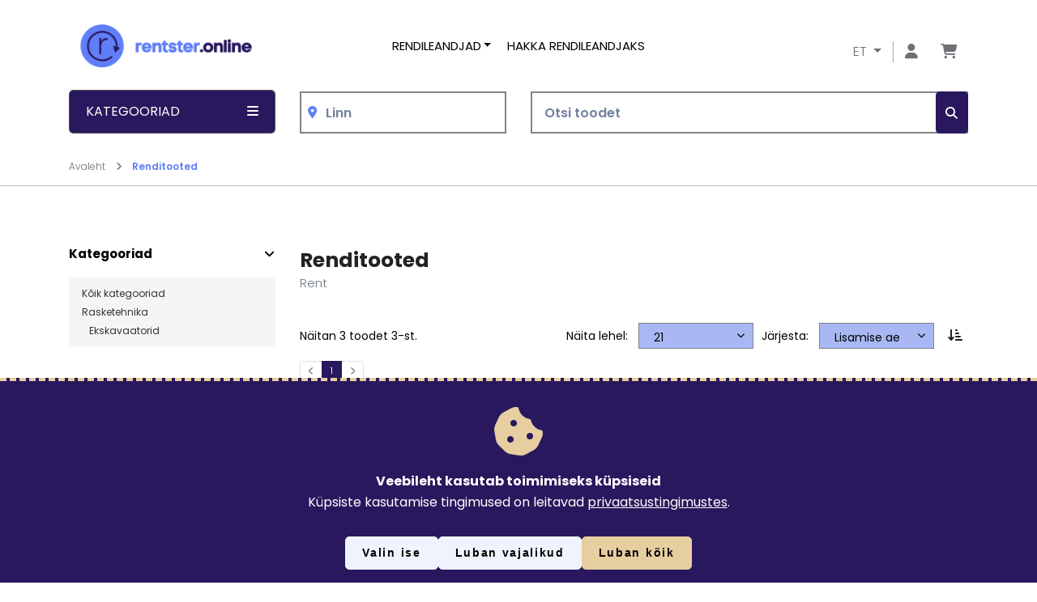

--- FILE ---
content_type: text/html; charset=UTF-8
request_url: https://rentster.ee/et/rendiesemed?tag=gyhm-ou&rental_entity_id=125
body_size: 70478
content:
<!DOCTYPE html>
<html lang="et">
<head>
    <title>Renditooted | Rentster</title>

    <meta charset="utf-8">
    <meta http-equiv="X-UA-Compatible" content="IE=edge">
    <meta name="viewport" content="initial-scale=1, minimum-scale=1, user-scalable=yes, width=device-width, shrink-to-fit=no">
    <meta name="format-detection" content="telephone=no">
    <meta name="apple-mobile-web-app-title" content="Rentster">
    <meta name="application-name" content="Rentster">
    <meta name="apple-touch-fullscreen" content="yes">
    <meta name="apple-mobile-web-app-capable" content="yes">
    <meta name="mobile-web-app-capable" content="yes">
    <meta name="theme-color" content="#fff">
    <link rel="apple-touch-icon" sizes="57x57" href="/build/images/app_icons/apple-icon-57x57.png">
<link rel="apple-touch-icon" sizes="60x60" href="/build/images/app_icons/apple-icon-60x60.png">
<link rel="apple-touch-icon" sizes="72x72" href="/build/images/app_icons/apple-icon-72x72.png">
<link rel="apple-touch-icon" sizes="76x76" href="/build/images/app_icons/apple-icon-76x76.png">
<link rel="apple-touch-icon" sizes="114x114" href="/build/images/app_icons/apple-icon-114x114.png">
<link rel="apple-touch-icon" sizes="120x120" href="/build/images/app_icons/apple-icon-120x120.png">
<link rel="apple-touch-icon" sizes="144x144" href="/build/images/app_icons/apple-icon-144x144.png">
<link rel="apple-touch-icon" sizes="152x152" href="/build/images/app_icons/apple-icon-152x152.png">
<link rel="apple-touch-icon" sizes="180x180" href="/build/images/app_icons/apple-icon-180x180.png">
<link rel="icon" type="image/png" sizes="192x192" href="/build/images/app_icons/android-icon-192x192.png">
<link rel="icon" type="image/png" sizes="32x32" href="/build/images/app_icons/favicon-32x32.png">
<link rel="icon" type="image/png" sizes="96x96" href="/build/images/app_icons/favicon-96x96.png">
<link rel="icon" type="image/png" sizes="16x16" href="/build/images/app_icons/favicon-16x16.png">
<link rel="manifest" href="/manifest.json">
<meta name="msapplication-TileColor" content="#ffffff">
<meta name="msapplication-TileImage" content="/ms-icon-144x144.png">
<meta name="theme-color" content="#ffffff">
                <meta property="og:title"
          content="Renditooted | Rentster">
            <meta name="description" content="Rendi tooteid meie teenusepakkujatelt kelle valikus on 1000+ toodet üle Eesti. Pead ülal rendiettevõtet? Vaata mis võimalusi me teile ettevõtjana pakume.">
        <meta name="og:description" content="Rendi tooteid meie teenusepakkujatelt kelle valikus on 1000+ toodet üle Eesti. Pead ülal rendiettevõtet? Vaata mis võimalusi me teile ettevõtjana pakume.">
    
    
    <script type="application/ld+json">{"@context":"https:\/\/schema.org","@type":"BreadcrumbList","itemListElement":[{"@type":"ListItem","position":1,"name":"Avaleht","item":"https:\/\/rentster.ee"},{"@type":"ListItem","position":2,"name":"Renditooted","item":"https:\/\/rentster.ee\/et\/rendiesemed"}]}</script>

                                <link rel="canonical" href="https://rentster.ee/et/rendiesemed?page=1"/>
                            <meta name="robots" content="noindex, nofollow"/>
        
    <link rel="preconnect" href="https://fonts.googleapis.com">
    <link rel="preconnect" href="https://fonts.gstatic.com" crossorigin>
    <link href="https://fonts.googleapis.com/css2?family=Poppins:wght@100;200;300;400;500;600;700;800;900&display=swap">

            <link rel="stylesheet" href="https://rentster.ee/build/public.a7e70ddb.css">
    
                                <link rel="alternate" hreflang="en" href="https://rentster.ee/en/rental-items?page=1"/>
                
        
    
<!-- Google Tag Manager -->
<script>
    window.dataLayer = window.dataLayer || [];
    function gtagm() { dataLayer.push(arguments); }
    gtagm('consent', 'default', {
        'analytics_storage': 'denied',
        'ad_storage': 'denied',
        'ad_user_data': 'denied',
        'ad_personalization': 'denied',
        'personalization_storage': 'denied',
        'functionality_storage': 'denied',
        'security_storage': 'granted',
        'wait_for_update': 500,
    });
    dataLayer.push({'gtm.start': new Date().getTime(), 'event': 'gtm.js'});

    const gtmScript = document.createElement('script');
    gtmScript.async = true;
    gtmScript.src = 'https://www.googletagmanager.com/gtm.js?id=GTM-KXX9R53';

    var firstScript = document.getElementsByTagName('script')[0];
    firstScript.parentNode.insertBefore(gtmScript,firstScript);
</script>

<!-- End Google Tag Manager -->

    

  <!-- Google tag (gtag.js) -->
  <script>
    window.gaLayer = window.gaLayer || [];
    function gtag(){gaLayer.push(arguments);}
    gtag('consent', 'default', {
        'analytics_storage': 'denied',
        'ad_storage': 'denied',
        'ad_user_data': 'denied',
        'ad_personalization': 'denied',
        'personalization_storage': 'denied',
        'functionality_storage': 'denied',
        'security_storage': 'granted',
        'wait_for_update': 500,
    });
    gtag('js', new Date());
    gtag('config', 'G-9H0R9LWW9Y');

    // Load Tag Manager script.
    const gaScript = document.createElement('script');
    gaScript.async = true;
    gaScript.src = 'https://www.googletagmanager.com/gtag/js?id=G-9H0R9LWW9Y&l=gaLayer';

    var firstScript = document.getElementsByTagName('script')[0];
    firstScript.parentNode.insertBefore(gaScript,firstScript);
  </script>
<!-- End Google tag (gtag.js) -->

    
            <script type="application/ld+json">
    {
        "@context": "http://schema.org/",
        "@type": "LocalBusiness",
        "name": "Rentster Online OÜ",
        "image": "https://rentster.ee/build/images/rentster-r-logo-large.jpeg",
        "telephone": "+372 525 7842",
        "url": "https://rentster.ee",
        "address": {
            "@type": "PostalAddress",
            "streetAddress": "Keemia 4",
            "addressLocality": "Tallinn",
            "addressRegion": "Kristiine linnaosa",
            "postalCode": "10616",
            "addressCountry": "Estonia"
        },
        "openingHoursSpecification": [
            {
                "@type": "OpeningHoursSpecification",
                "dayOfWeek": ["Monday", "Tuesday", "Wednesday", "Thursday", "Friday"],
                "opens": "09:00",
                "closes": "17:00"
            }
        ],
        "sameAs": ["https://www.facebook.com/rentster.ee/", "https://www.instagram.com/rentster.ee", "https://www.linkedin.com/company/rentster-online/", "https://www.youtube.com/@rentster"]
    }
</script>    
    
</head>
<body>

<a class="visually-hidden visually-hidden-focusable skip-to-main-content-link" href="#site-content">Liigu sisu juurde</a>

<!-- Google Tag Manager (noscript) -->
        <noscript><iframe src="https://www.googletagmanager.com/ns.html?id=GTM-KXX9R53" height="0" width="0" style="display:none;visibility:hidden"></iframe></noscript>
<!-- End Google Tag Manager (noscript) -->
<noscript><div class="no-script-msg">Antud veebileht vajab toimimiseks JavaScripti. Selleks et tagada lehe korrektne toimimine, palun lubage JavaScripti kasutamine enda veebilehitseja seadetes.</div></noscript>


<!-- Start [ header ] -->
                        <div class="ro_header" id="site-header">
    <div class="nav-menu-bars d-none d-md-block" role="button" data-bs-toggle="collapse" data-bs-target="#ro_navbar-menu"
         aria-controls="ro_navbar-menu" aria-expanded="false" aria-label="N&auml;ita men&uuml;&uuml;d">
        <i class="fa-solid fa-bars"></i>
    </div>
    <div class="ro_header-inner">
        <div class="container">
            <div class="row">
                <div class="col-12">
                    <div class="ro_header-content">
                        <div class="row ro_header-row">

                            <div class="col-12 col-sm-5 col-lg-3">
                                
    <a href="/et/" class="logo">
        <img src="https://rentster.ee/build/images/rentser-logo-horisontal-color.png" width="242" alt="Rentster">
    </a>
                            </div>

                            <div class="col-12 col-xl-6 col-lg-6 ro_navbar-wrap">
                                <nav class="navbar navbar-expand-lg ro_navbar">
    <div class="collapse navbar-collapse" id="ro_navbar-menu">
        <ul class="navbar-nav">
                            <li class="nav-item dropdown ro_dd">
                    <a class="nav-link dropdown-toggle text-uppercase" href="#" id="ro_dd-b" role="button" data-bs-toggle="dropdown" aria-expanded="false">Rendileandjad</a>
                    <ul class="dropdown-menu" aria-labelledby="ro_dd-b">
                                                    <li><a class="dropdown-item" href="/et/rendiesemed?tag=trumprent&rental_entity_id=7">Nutirent</a></li>
                                                    <li><a class="dropdown-item" href="/et/rendiesemed?tag=parnurent&rental_entity_id=8">ParnuRent</a></li>
                                                    <li><a class="dropdown-item" href="/et/rendiesemed?tag=steelcoreee&rental_entity_id=9">Steelcore</a></li>
                                                    <li><a class="dropdown-item" href="/et/rendiesemed?tag=rendibaas&rental_entity_id=30">Rendibaas</a></li>
                                                    <li><a class="dropdown-item" href="/et/rendiesemed?tag=red-autorent-ou&rental_entity_id=33">Red Autorent O&Uuml;</a></li>
                                                    <li><a class="dropdown-item" href="/et/rendiesemed?tag=trentex-service&rental_entity_id=36">Trentex Service</a></li>
                                                    <li><a class="dropdown-item" href="/et/rendiesemed?tag=holderee&rental_entity_id=44">holder</a></li>
                                                    <li><a class="dropdown-item" href="/et/rendiesemed?tag=xzone-ou&rental_entity_id=45">Xzone O&Uuml;</a></li>
                                                    <li><a class="dropdown-item" href="/et/rendiesemed?tag=2rvt&rental_entity_id=46">kasulik - lasteasjade rent</a></li>
                                                    <li><a class="dropdown-item" href="/et/rendiesemed?tag=veele&rental_entity_id=47">Veele</a></li>
                                                    <li><a class="dropdown-item" href="/et/rendiesemed?tag=culpro&rental_entity_id=49">Culpro</a></li>
                                                    <li><a class="dropdown-item" href="/et/rendiesemed?tag=rendisaunad&rental_entity_id=50">Rendisaunad</a></li>
                                                    <li><a class="dropdown-item" href="/et/rendiesemed?tag=ratastel-spa&rental_entity_id=51">Ratastel SPA</a></li>
                                                    <li><a class="dropdown-item" href="/et/rendiesemed?tag=kosutushetk-ou&rental_entity_id=52">Lihtsalt rahulikult</a></li>
                                                    <li><a class="dropdown-item" href="/et/rendiesemed?tag=naisssee&rental_entity_id=53">Naisss</a></li>
                                                    <li><a class="dropdown-item" href="/et/rendiesemed?tag=ajurunnakustuudio-loovusait&rental_entity_id=56">ajur&uuml;nnakustuudio Loovusait</a></li>
                                                    <li><a class="dropdown-item" href="/et/rendiesemed?tag=funrent-ou&rental_entity_id=59">Funrent O&Uuml;</a></li>
                                                    <li><a class="dropdown-item" href="/et/rendiesemed?tag=otepaa-golfikeskus&rental_entity_id=64">Otep&auml;&auml; Golfikeskus</a></li>
                                                    <li><a class="dropdown-item" href="/et/rendiesemed?tag=rk-tenaci&rental_entity_id=67">RK Tenaci</a></li>
                                                    <li><a class="dropdown-item" href="/et/rendiesemed?tag=for-party&rental_entity_id=68">For Party </a></li>
                                                    <li><a class="dropdown-item" href="/et/rendiesemed?tag=reval-tark-rent&rental_entity_id=71">Reval Tark Rent </a></li>
                                                    <li><a class="dropdown-item" href="/et/rendiesemed?tag=pro-air-ou&rental_entity_id=72">Pro Air O&Uuml;</a></li>
                                                    <li><a class="dropdown-item" href="/et/rendiesemed?tag=antrotsenter&rental_entity_id=73">ANTROTSENTER</a></li>
                                                    <li><a class="dropdown-item" href="/et/rendiesemed?tag=nurmex-ou&rental_entity_id=75">Nurmex O&Uuml;</a></li>
                                                    <li><a class="dropdown-item" href="/et/rendiesemed?tag=exclusiverentee&rental_entity_id=76">EXCLUSIVERENT</a></li>
                                                    <li><a class="dropdown-item" href="/et/rendiesemed?tag=rendihaagis-ou&rental_entity_id=77">Rendihaagis O&Uuml;</a></li>
                                                    <li><a class="dropdown-item" href="/et/rendiesemed?tag=cider-mill&rental_entity_id=79">Cider Mill</a></li>
                                                    <li><a class="dropdown-item" href="/et/rendiesemed?tag=ab-puhastusteenused&rental_entity_id=81">Ab Puhastusteenused</a></li>
                                                    <li><a class="dropdown-item" href="/et/rendiesemed?tag=kv-koolitus&rental_entity_id=82">KV Koolitus</a></li>
                                                    <li><a class="dropdown-item" href="/et/rendiesemed?tag=vs-nord-ou&rental_entity_id=83">VS Nord O&Uuml;</a></li>
                                                    <li><a class="dropdown-item" href="/et/rendiesemed?tag=teleskooplaaduree&rental_entity_id=84">Teleskooplaadur</a></li>
                                                    <li><a class="dropdown-item" href="/et/rendiesemed?tag=realrentee&rental_entity_id=86">Realrent</a></li>
                                                    <li><a class="dropdown-item" href="/et/rendiesemed?tag=tunnisaunarentee&rental_entity_id=87">TUNNISAUNARENT</a></li>
                                                    <li><a class="dropdown-item" href="/et/rendiesemed?tag=mz-auto&rental_entity_id=89">MZ Auto</a></li>
                                                    <li><a class="dropdown-item" href="/et/rendiesemed?tag=alliku-autorent&rental_entity_id=90">Alliku autorent</a></li>
                                                    <li><a class="dropdown-item" href="/et/rendiesemed?tag=ground-cats-ou&rental_entity_id=95">Ground Cats O&Uuml;</a></li>
                                                    <li><a class="dropdown-item" href="/et/rendiesemed?tag=sinisilm-films&rental_entity_id=97">Sinisilm Films</a></li>
                                                    <li><a class="dropdown-item" href="/et/rendiesemed?tag=kindel-vedu-ou&rental_entity_id=98">Kindel Vedu O&Uuml;</a></li>
                                                    <li><a class="dropdown-item" href="/et/rendiesemed?tag=elamusmangud-ou&rental_entity_id=100">Elamusm&auml;ngud O&Uuml;</a></li>
                                                    <li><a class="dropdown-item" href="/et/rendiesemed?tag=smuuli-laod&rental_entity_id=101">Smuuli laod</a></li>
                                                    <li><a class="dropdown-item" href="/et/rendiesemed?tag=veljemeister-rent&rental_entity_id=105">Veljemeister O&Uuml;</a></li>
                                                    <li><a class="dropdown-item" href="/et/rendiesemed?tag=kristiine-autorent&rental_entity_id=108">Kristiine autorent</a></li>
                                                    <li><a class="dropdown-item" href="/et/rendiesemed?tag=lastebatuudidee&rental_entity_id=111">Lastebatuudid</a></li>
                                                    <li><a class="dropdown-item" href="/et/rendiesemed?tag=westmeri-jahisadam&rental_entity_id=112">Westmeri Jahisadam</a></li>
                                                    <li><a class="dropdown-item" href="/et/rendiesemed?tag=rent-1000-ou&rental_entity_id=113">Rent 1000 O&Uuml;</a></li>
                                                    <li><a class="dropdown-item" href="/et/rendiesemed?tag=airvitamin&rental_entity_id=119">Airvitamin</a></li>
                                                    <li><a class="dropdown-item" href="/et/rendiesemed?tag=moonrose&rental_entity_id=120">MoonRose </a></li>
                                                    <li><a class="dropdown-item" href="/et/rendiesemed?tag=tirlittan-liinid&rental_entity_id=122">Tirlittan Liinid</a></li>
                                                    <li><a class="dropdown-item" href="/et/rendiesemed?tag=purjejaht-sylvia&rental_entity_id=124">Purjejaht Sylvia </a></li>
                                                    <li><a class="dropdown-item" href="/et/rendiesemed?tag=gyhm-ou&rental_entity_id=125">Gyhm O&Uuml;</a></li>
                                                    <li><a class="dropdown-item" href="/et/rendiesemed?tag=merion-jaht&rental_entity_id=126">MeriOn Jaht</a></li>
                                                    <li><a class="dropdown-item" href="/et/rendiesemed?tag=as-raktoom&rental_entity_id=128">AS Raktoom</a></li>
                                                    <li><a class="dropdown-item" href="/et/rendiesemed?tag=showcaserentals&rental_entity_id=132">SHOWCASE RENTALS</a></li>
                                                    <li><a class="dropdown-item" href="/et/rendiesemed?tag=ou-helimus&rental_entity_id=133">O&Uuml; HELIMUS</a></li>
                                                    <li><a class="dropdown-item" href="/et/rendiesemed?tag=batuudi-pank&rental_entity_id=135">Batuudi Pank</a></li>
                                                    <li><a class="dropdown-item" href="/et/rendiesemed?tag=purjetame&rental_entity_id=136">Purjetame</a></li>
                                                    <li><a class="dropdown-item" href="/et/rendiesemed?tag=ou-tripibuss&rental_entity_id=138">O&Uuml; Tripibuss</a></li>
                                                    <li><a class="dropdown-item" href="/et/rendiesemed?tag=rentalmi&rental_entity_id=140">RentalMi</a></li>
                                                    <li><a class="dropdown-item" href="/et/rendiesemed?tag=eventsby-ou&rental_entity_id=141">Eventsby O&Uuml;</a></li>
                                                    <li><a class="dropdown-item" href="/et/rendiesemed?tag=sorbus-rent&rental_entity_id=144">Sorbus rent</a></li>
                                                    <li><a class="dropdown-item" href="/et/rendiesemed?tag=laanemaa-paadirent&rental_entity_id=147">L&auml;&auml;nemaa paadirent</a></li>
                                                    <li><a class="dropdown-item" href="/et/rendiesemed?tag=boating-ou&rental_entity_id=153">Boating O&Uuml;</a></li>
                                                    <li><a class="dropdown-item" href="/et/rendiesemed?tag=dreamnet&rental_entity_id=155">Dreamnet</a></li>
                                                    <li><a class="dropdown-item" href="/et/rendiesemed?tag=bluelake&rental_entity_id=156">BlueLake</a></li>
                                                    <li><a class="dropdown-item" href="/et/rendiesemed?tag=adventures&rental_entity_id=160">Adventures</a></li>
                                                    <li><a class="dropdown-item" href="/et/rendiesemed?tag=capnor-ou&rental_entity_id=161">Capnor O&Uuml;</a></li>
                                                    <li><a class="dropdown-item" href="/et/rendiesemed?tag=adml&rental_entity_id=166">ADML </a></li>
                                                    <li><a class="dropdown-item" href="/et/rendiesemed?tag=happyla-batuudid-ja-jaatisemasin&rental_entity_id=167">Happyla batuudid ja j&auml;&auml;tisemasin</a></li>
                                                    <li><a class="dropdown-item" href="/et/rendiesemed?tag=rave-and-music&rental_entity_id=173">Rave And Music</a></li>
                                                    <li><a class="dropdown-item" href="/et/rendiesemed?tag=prokaamera&rental_entity_id=174">ProKaamera</a></li>
                                                    <li><a class="dropdown-item" href="/et/rendiesemed?tag=haagiseabi&rental_entity_id=175">Haagiseabi</a></li>
                                                    <li><a class="dropdown-item" href="/et/rendiesemed?tag=tehus&rental_entity_id=181">Tehus</a></li>
                                                    <li><a class="dropdown-item" href="/et/rendiesemed?tag=renditookoda&rental_entity_id=185">Renditookoda</a></li>
                                                    <li><a class="dropdown-item" href="/et/rendiesemed?tag=tera&rental_entity_id=186">Tera</a></li>
                                                    <li><a class="dropdown-item" href="/et/rendiesemed?tag=lack-i-varusden-ab-ou&rental_entity_id=188">Lack i Varusden AB O&Uuml;</a></li>
                                                    <li><a class="dropdown-item" href="/et/rendiesemed?tag=renneks-kaubandus-ou&rental_entity_id=192">Renneks Kaubandus O&Uuml;</a></li>
                                                    <li><a class="dropdown-item" href="/et/rendiesemed?tag=werner-rent&rental_entity_id=194">Werner Rent</a></li>
                                                    <li><a class="dropdown-item" href="/et/rendiesemed?tag=mulli-ou&rental_entity_id=198">Mulli O&Uuml;</a></li>
                                                    <li><a class="dropdown-item" href="/et/rendiesemed?tag=ecopuhastus&rental_entity_id=202">Ecopuhastus</a></li>
                                                    <li><a class="dropdown-item" href="/et/rendiesemed?tag=conway-containers-estonia&rental_entity_id=205">Conway Containers Estonia</a></li>
                                                    <li><a class="dropdown-item" href="/et/rendiesemed?tag=mymoto&rental_entity_id=206">Mymoto</a></li>
                                                    <li><a class="dropdown-item" href="/et/rendiesemed?tag=matsalu-lahe-rent&rental_entity_id=207">Rent Matsalu </a></li>
                                                    <li><a class="dropdown-item" href="/et/rendiesemed?tag=m-kiosk&rental_entity_id=209">M Kiosk</a></li>
                                                    <li><a class="dropdown-item" href="/et/rendiesemed?tag=haapsalu-jahtklubi&rental_entity_id=210">Haapsalu Jahtklubi</a></li>
                                                    <li><a class="dropdown-item" href="/et/rendiesemed?tag=keris&rental_entity_id=216">Keris</a></li>
                                                    <li><a class="dropdown-item" href="/et/rendiesemed?tag=numi-ou&rental_entity_id=218">Numi O&Uuml; </a></li>
                                                    <li><a class="dropdown-item" href="/et/rendiesemed?tag=kaimlarent&rental_entity_id=219">V&auml;lik&auml;imla</a></li>
                                                    <li><a class="dropdown-item" href="/et/rendiesemed?tag=reisi-ratastel&rental_entity_id=223">Reisi ratastel</a></li>
                                                    <li><a class="dropdown-item" href="/et/rendiesemed?tag=baumart-rent&rental_entity_id=225">Baumart rendiseadmed</a></li>
                                                    <li><a class="dropdown-item" href="/et/rendiesemed?tag=kaatrikodu&rental_entity_id=226">Kaatrikodu</a></li>
                                                    <li><a class="dropdown-item" href="/et/rendiesemed?tag=marine-digital-ou&rental_entity_id=227">Marine Digital O&Uuml;</a></li>
                                                    <li><a class="dropdown-item" href="/et/rendiesemed?tag=hvp&rental_entity_id=232">HVP</a></li>
                                                    <li><a class="dropdown-item" href="/et/rendiesemed?tag=trrent&rental_entity_id=234">TRrent</a></li>
                                                    <li><a class="dropdown-item" href="/et/rendiesemed?tag=roborent&rental_entity_id=238">RoboRent</a></li>
                                                    <li><a class="dropdown-item" href="/et/rendiesemed?tag=veoring&rental_entity_id=241">Veoring</a></li>
                                                    <li><a class="dropdown-item" href="/et/rendiesemed?tag=elcoring&rental_entity_id=245">Elcoring</a></li>
                                                    <li><a class="dropdown-item" href="/et/rendiesemed?tag=justrent&rental_entity_id=246">justrent</a></li>
                                                    <li><a class="dropdown-item" href="/et/rendiesemed?tag=arcas-trailer&rental_entity_id=247">Arcas Trailer</a></li>
                                                    <li><a class="dropdown-item" href="/et/rendiesemed?tag=ec-rent&rental_entity_id=248">EC Rent</a></li>
                                                    <li><a class="dropdown-item" href="/et/rendiesemed?tag=profitood&rental_entity_id=252">ProfiT&Ouml;&Ouml;D </a></li>
                                                    <li><a class="dropdown-item" href="/et/rendiesemed?tag=narva-joesuu-residents&rental_entity_id=255">Narva-J&otilde;esuu Residents</a></li>
                                                    <li><a class="dropdown-item" href="/et/rendiesemed?tag=kena-rent-ou&rental_entity_id=257">Kena rent O&Uuml;</a></li>
                                                    <li><a class="dropdown-item" href="/et/rendiesemed?tag=motte-ruum&rental_entity_id=260">M&otilde;tte Ruum</a></li>
                                                    <li><a class="dropdown-item" href="/et/rendiesemed?tag=fonnental-design-hotel&rental_entity_id=261">Fonnental Design Hotel</a></li>
                                                    <li><a class="dropdown-item" href="/et/rendiesemed?tag=bigmishka-tattoo-pood&rental_entity_id=266">BIGMISHKA TATTOO POOD</a></li>
                                                    <li><a class="dropdown-item" href="/et/rendiesemed?tag=rentomaat&rental_entity_id=267">Rentomaat</a></li>
                                                    <li><a class="dropdown-item" href="/et/rendiesemed?tag=tartu-sport&rental_entity_id=281">Tartu Sport</a></li>
                                                    <li><a class="dropdown-item" href="/et/rendiesemed?tag=autra-ou&rental_entity_id=283">Autra O&Uuml;</a></li>
                                                    <li><a class="dropdown-item" href="/et/rendiesemed?tag=silen&rental_entity_id=287">Silen Rent</a></li>
                                                    <li><a class="dropdown-item" href="/et/rendiesemed?tag=nutihaagis24&rental_entity_id=289">Nutihaagis24</a></li>
                                                    <li><a class="dropdown-item" href="/et/rendiesemed?tag=parnuautoiseteenindus&rental_entity_id=291">PAIT</a></li>
                                                    <li><a class="dropdown-item" href="/et/rendiesemed?tag=smart-drive-jahirent&rental_entity_id=292">Smart Drive Jahirent</a></li>
                                                    <li><a class="dropdown-item" href="/et/rendiesemed?tag=pawnhouse&rental_entity_id=299">pawnhouse</a></li>
                                                    <li><a class="dropdown-item" href="/et/rendiesemed?tag=heinamaa-wilderness-lodge&rental_entity_id=301">Heinamaa Wilderness Lodge </a></li>
                                                    <li><a class="dropdown-item" href="/et/rendiesemed?tag=agrentiks&rental_entity_id=306">Agrentiks</a></li>
                                                    <li><a class="dropdown-item" href="/et/rendiesemed?tag=kiili-varahalduse-sa&rental_entity_id=307">Kiili Varahalduse SA</a></li>
                                                    <li><a class="dropdown-item" href="/et/rendiesemed?tag=changemakers&rental_entity_id=309">Changemakers</a></li>
                                                    <li><a class="dropdown-item" href="/et/rendiesemed?tag=car-bro&rental_entity_id=310">CAR-BRO</a></li>
                                                    <li><a class="dropdown-item" href="/et/rendiesemed?tag=rentbox&rental_entity_id=312">Rentbox</a></li>
                                                    <li><a class="dropdown-item" href="/et/rendiesemed?tag=rent-matsalu&rental_entity_id=314">Rent Matsalu</a></li>
                                                    <li><a class="dropdown-item" href="/et/rendiesemed?tag=carplus&rental_entity_id=315">Carplus</a></li>
                                                    <li><a class="dropdown-item" href="/et/rendiesemed?tag=hkp-ou&rental_entity_id=317">HKP O&Uuml;</a></li>
                                                    <li><a class="dropdown-item" href="/et/rendiesemed?tag=rodeo-6940&rental_entity_id=324">Rodeo Rent</a></li>
                                                    <li><a class="dropdown-item" href="/et/rendiesemed?tag=rentimine-247-ou&rental_entity_id=325">Rentimine 24/7</a></li>
                                                    <li><a class="dropdown-item" href="/et/rendiesemed?tag=atv-rentest&rental_entity_id=329">Atv RentEst</a></li>
                                                    <li><a class="dropdown-item" href="/et/rendiesemed?tag=linnuse-tennisehall&rental_entity_id=331">Linnuse Tennisehall</a></li>
                                                    <li><a class="dropdown-item" href="/et/rendiesemed?tag=sa-elva-kultuur-ja-sport&rental_entity_id=332">SA Elva Kultuur ja Sport</a></li>
                                                    <li><a class="dropdown-item" href="/et/rendiesemed?tag=roborent-f16c&rental_entity_id=333">Roborent</a></li>
                                                    <li><a class="dropdown-item" href="/et/rendiesemed?tag=seiklusfirma-360-kraadi&rental_entity_id=334">Seiklusfirma 360 KRAADI</a></li>
                                                    <li><a class="dropdown-item" href="/et/rendiesemed?tag=arsi-rent&rental_entity_id=335">Arsi Rent</a></li>
                                                    <li><a class="dropdown-item" href="/et/rendiesemed?tag=rainbow-rent&rental_entity_id=336">Rainbow Rent</a></li>
                                                    <li><a class="dropdown-item" href="/et/rendiesemed?tag=videohunt&rental_entity_id=338">Videohunt</a></li>
                                                    <li><a class="dropdown-item" href="/et/rendiesemed?tag=inspiratsioonigenekas&rental_entity_id=342">InspiratsiooniGenekas</a></li>
                                                    <li><a class="dropdown-item" href="/et/rendiesemed?tag=sia-allockate&rental_entity_id=343">SIA Allockate</a></li>
                                                    <li><a class="dropdown-item" href="/et/rendiesemed?tag=rs-noma&rental_entity_id=345">RS Noma</a></li>
                                            </ul>
                </li>
                                        <li class="nav-item"><a class="nav-link text-uppercase" href="/et/hakka-rendileandjaks">Hakka rendileandjaks</a></li>
                    </ul>
    </div>
</nav>                            </div>

                            <div class="col-12 col-sm-7 col-lg-3 ro_hr-wrap">
                                                                    <div class="ro_header-right ro_header-right pt-4 p-0 pt-md-auto p-md-auto d-block d-md-flex justify-content-center justify-content-lg-end">
    <ul class="ro_est-right-nav justify-content-between justify-content-md-center">
        <li class="dropdown ro_est-dd-item">
            <a class="nav-link dropdown-toggle" href="#" id="ro_est-dd" role="button" data-bs-toggle="dropdown" aria-expanded="false">
                ET            </a>
            <ul class="dropdown-menu" aria-labelledby="ro_est-dd">
                                                                                                            <li><a class="dropdown-item" href="https://rentster.ee/en/rental-items?page=1">EN</a></li>
                                    

            </ul>
        </li>
                                    <li class="ro_est-dd-item">
    <a class="ro_header-avtar" href="/et/logi-sisse" aria-label="Mine lehele Logi sisse v&otilde;i registreeru"><i class="fa-solid fa-user"></i></a>
</li>                            <li class="ro_est-dd-item">
            <a class="ro_header-avtar" href="/et/tellimus"
               title="Mine lehele Tellimuse ülevaade"
               aria-label="Mine lehele Tellimuse ülevaade"
            >
                <i class="fa-solid fa-cart-shopping"></i>

                
            </a>
        </li>
        <li class="ro_est-dd-item d-block d-md-none">
            <i class="fa-solid fa-bars ps-5 fs-1 text-primary" role="button"
               data-bs-toggle="collapse" data-bs-target="#ro_navbar-menu"
               aria-controls="ro_navbar-menu" aria-expanded="false" aria-label="N&auml;ita men&uuml;&uuml;d"></i>
        </li>
    </ul>
</div>                                                            </div>

                        </div>

                    </div>
                </div>
            </div>
        </div>

        <noscript>
    <style>
        #product-search-module-container .comman-area-input-group.loading-overlay::before{
            display: none;
        }
    </style>
</noscript>
<div class="container" id="product-search-module-container"
     data-navigation-info='{&quot;productsPath&quot;:&quot;\/et\/rendiesemed&quot;,&quot;locations&quot;:[{&quot;countryId&quot;:1,&quot;countryName&quot;:&quot;Eesti&quot;,&quot;cityId&quot;:null,&quot;cityName&quot;:null},{&quot;countryId&quot;:1,&quot;countryName&quot;:&quot;Eesti&quot;,&quot;cityId&quot;:1,&quot;cityName&quot;:&quot;Tallinn&quot;},{&quot;countryId&quot;:1,&quot;countryName&quot;:&quot;Eesti&quot;,&quot;cityId&quot;:7,&quot;cityName&quot;:&quot;Saku&quot;},{&quot;countryId&quot;:1,&quot;countryName&quot;:&quot;Eesti&quot;,&quot;cityId&quot;:4,&quot;cityName&quot;:&quot;P\u00e4rnu&quot;},{&quot;countryId&quot;:1,&quot;countryName&quot;:&quot;Eesti&quot;,&quot;cityId&quot;:5,&quot;cityName&quot;:&quot;Haapsalu&quot;},{&quot;countryId&quot;:1,&quot;countryName&quot;:&quot;Eesti&quot;,&quot;cityId&quot;:6,&quot;cityName&quot;:&quot;Kuressaare&quot;},{&quot;countryId&quot;:1,&quot;countryName&quot;:&quot;Eesti&quot;,&quot;cityId&quot;:3,&quot;cityName&quot;:&quot;Tartu&quot;},{&quot;countryId&quot;:1,&quot;countryName&quot;:&quot;Eesti&quot;,&quot;cityId&quot;:8,&quot;cityName&quot;:&quot;Viimsi&quot;},{&quot;countryId&quot;:1,&quot;countryName&quot;:&quot;Eesti&quot;,&quot;cityId&quot;:13,&quot;cityName&quot;:&quot;Keila&quot;},{&quot;countryId&quot;:1,&quot;countryName&quot;:&quot;Eesti&quot;,&quot;cityId&quot;:9,&quot;cityName&quot;:&quot;J\u00f5el\u00e4htme vald&quot;},{&quot;countryId&quot;:1,&quot;countryName&quot;:&quot;Eesti&quot;,&quot;cityId&quot;:10,&quot;cityName&quot;:&quot;J\u00f5gevamaa&quot;},{&quot;countryId&quot;:1,&quot;countryName&quot;:&quot;Eesti&quot;,&quot;cityId&quot;:11,&quot;cityName&quot;:&quot;Kiili vald&quot;},{&quot;countryId&quot;:1,&quot;countryName&quot;:&quot;Eesti&quot;,&quot;cityId&quot;:15,&quot;cityName&quot;:&quot;Peetri&quot;},{&quot;countryId&quot;:1,&quot;countryName&quot;:&quot;Eesti&quot;,&quot;cityId&quot;:16,&quot;cityName&quot;:&quot;Kehra&quot;},{&quot;countryId&quot;:1,&quot;countryName&quot;:&quot;Eesti&quot;,&quot;cityId&quot;:17,&quot;cityName&quot;:&quot;Suurupi&quot;},{&quot;countryId&quot;:1,&quot;countryName&quot;:&quot;Eesti&quot;,&quot;cityId&quot;:18,&quot;cityName&quot;:&quot;P\u00f5lva&quot;},{&quot;countryId&quot;:1,&quot;countryName&quot;:&quot;Eesti&quot;,&quot;cityId&quot;:19,&quot;cityName&quot;:&quot;Otep\u00e4\u00e4&quot;},{&quot;countryId&quot;:1,&quot;countryName&quot;:&quot;Eesti&quot;,&quot;cityId&quot;:12,&quot;cityName&quot;:&quot;Rapla&quot;},{&quot;countryId&quot;:1,&quot;countryName&quot;:&quot;Eesti&quot;,&quot;cityId&quot;:20,&quot;cityName&quot;:&quot;Loo&quot;},{&quot;countryId&quot;:1,&quot;countryName&quot;:&quot;Eesti&quot;,&quot;cityId&quot;:21,&quot;cityName&quot;:&quot;Hiiumaa &quot;},{&quot;countryId&quot;:1,&quot;countryName&quot;:&quot;Eesti&quot;,&quot;cityId&quot;:14,&quot;cityName&quot;:&quot;Rakvere&quot;},{&quot;countryId&quot;:1,&quot;countryName&quot;:&quot;Eesti&quot;,&quot;cityId&quot;:22,&quot;cityName&quot;:&quot;Lihula&quot;},{&quot;countryId&quot;:1,&quot;countryName&quot;:&quot;Eesti&quot;,&quot;cityId&quot;:23,&quot;cityName&quot;:&quot;Kivi\u00f5li&quot;},{&quot;countryId&quot;:1,&quot;countryName&quot;:&quot;Eesti&quot;,&quot;cityId&quot;:24,&quot;cityName&quot;:&quot;Narva&quot;}],&quot;currentInput&quot;:{&quot;cityId&quot;:null,&quot;countryId&quot;:null,&quot;locationId&quot;:null,&quot;rentStart&quot;:null,&quot;rentEnd&quot;:null,&quot;search&quot;:null,&quot;categorySlug&quot;:null,&quot;entity&quot;:125}}'
     data-categories='[{&quot;categoryId&quot;:1,&quot;categoryName&quot;:&quot;Presentation tech&quot;,&quot;categoryType&quot;:1,&quot;parent&quot;:null,&quot;slug&quot;:&quot;presentation-tech&quot;},{&quot;categoryId&quot;:4,&quot;categoryName&quot;:&quot;Conference tech&quot;,&quot;categoryType&quot;:1,&quot;parent&quot;:null,&quot;slug&quot;:&quot;conference-tech&quot;},{&quot;categoryId&quot;:9,&quot;categoryName&quot;:&quot;Sound\/Audio&quot;,&quot;categoryType&quot;:1,&quot;parent&quot;:null,&quot;slug&quot;:&quot;soundaudio&quot;},{&quot;categoryId&quot;:29,&quot;categoryName&quot;:&quot;Photography equipment&quot;,&quot;categoryType&quot;:1,&quot;parent&quot;:null,&quot;slug&quot;:&quot;photography-equipment&quot;},{&quot;categoryId&quot;:27,&quot;categoryName&quot;:&quot;Vehicles&quot;,&quot;categoryType&quot;:1,&quot;parent&quot;:null,&quot;slug&quot;:&quot;vehicles&quot;},{&quot;categoryId&quot;:34,&quot;categoryName&quot;:&quot;Desktop computers&quot;,&quot;categoryType&quot;:1,&quot;parent&quot;:null,&quot;slug&quot;:&quot;desktop-computers&quot;},{&quot;categoryId&quot;:37,&quot;categoryName&quot;:&quot;Laptops&quot;,&quot;categoryType&quot;:1,&quot;parent&quot;:null,&quot;slug&quot;:&quot;laptops&quot;},{&quot;categoryId&quot;:28,&quot;categoryName&quot;:&quot;Tools&quot;,&quot;categoryType&quot;:1,&quot;parent&quot;:null,&quot;slug&quot;:&quot;tools&quot;},{&quot;categoryId&quot;:172,&quot;categoryName&quot;:&quot;Lighting&quot;,&quot;categoryType&quot;:1,&quot;parent&quot;:null,&quot;slug&quot;:&quot;lighting-tech&quot;},{&quot;categoryId&quot;:16,&quot;categoryName&quot;:&quot;Camping&quot;,&quot;categoryType&quot;:1,&quot;parent&quot;:null,&quot;slug&quot;:&quot;camping&quot;},{&quot;categoryId&quot;:23,&quot;categoryName&quot;:&quot;Party&quot;,&quot;categoryType&quot;:1,&quot;parent&quot;:null,&quot;slug&quot;:&quot;party&quot;},{&quot;categoryId&quot;:289,&quot;categoryName&quot;:&quot;Light vehicles&quot;,&quot;categoryType&quot;:1,&quot;parent&quot;:null,&quot;slug&quot;:&quot;light-vehicles&quot;},{&quot;categoryId&quot;:43,&quot;categoryName&quot;:&quot;Rooms&quot;,&quot;categoryType&quot;:1,&quot;parent&quot;:null,&quot;slug&quot;:&quot;rooms&quot;},{&quot;categoryId&quot;:46,&quot;categoryName&quot;:&quot;Trailers&quot;,&quot;categoryType&quot;:1,&quot;parent&quot;:null,&quot;slug&quot;:&quot;trailers&quot;},{&quot;categoryId&quot;:54,&quot;categoryName&quot;:&quot;Water sports&quot;,&quot;categoryType&quot;:1,&quot;parent&quot;:null,&quot;slug&quot;:&quot;water-sports&quot;},{&quot;categoryId&quot;:69,&quot;categoryName&quot;:&quot;Software&quot;,&quot;categoryType&quot;:1,&quot;parent&quot;:null,&quot;slug&quot;:&quot;software&quot;},{&quot;categoryId&quot;:83,&quot;categoryName&quot;:&quot;Heavy machinery&quot;,&quot;categoryType&quot;:1,&quot;parent&quot;:null,&quot;slug&quot;:&quot;heavy-machinery&quot;},{&quot;categoryId&quot;:90,&quot;categoryName&quot;:&quot;Containers&quot;,&quot;categoryType&quot;:1,&quot;parent&quot;:null,&quot;slug&quot;:&quot;containers&quot;},{&quot;categoryId&quot;:93,&quot;categoryName&quot;:&quot;Children&#039;s supplies&quot;,&quot;categoryType&quot;:1,&quot;parent&quot;:null,&quot;slug&quot;:&quot;childrens-supplies&quot;},{&quot;categoryId&quot;:103,&quot;categoryName&quot;:&quot;Garden tools&quot;,&quot;categoryType&quot;:1,&quot;parent&quot;:null,&quot;slug&quot;:&quot;garden-tools&quot;},{&quot;categoryId&quot;:122,&quot;categoryName&quot;:&quot;Cleaning equipment&quot;,&quot;categoryType&quot;:1,&quot;parent&quot;:null,&quot;slug&quot;:&quot;cleaning-equipment&quot;},{&quot;categoryId&quot;:133,&quot;categoryName&quot;:&quot;Air-conditioning equipment&quot;,&quot;categoryType&quot;:1,&quot;parent&quot;:null,&quot;slug&quot;:&quot;air-conditioning-equipment&quot;},{&quot;categoryId&quot;:241,&quot;categoryName&quot;:&quot;Sport&quot;,&quot;categoryType&quot;:1,&quot;parent&quot;:null,&quot;slug&quot;:&quot;sport&quot;},{&quot;categoryId&quot;:279,&quot;categoryName&quot;:&quot;Ports&quot;,&quot;categoryType&quot;:1,&quot;parent&quot;:null,&quot;slug&quot;:&quot;ports&quot;},{&quot;categoryId&quot;:290,&quot;categoryName&quot;:&quot;Outdoor toilets&quot;,&quot;categoryType&quot;:1,&quot;parent&quot;:null,&quot;slug&quot;:&quot;outdoor-toilets&quot;}]'>
    <div class="row first-row-area">
        <div class="col-12 col-xl-3 col-lg-3">
            <a class="nav-link dropdown-toggle blue-btn-dropdown text-uppercase" style="font-size: 1em" href="#" id="ro_dd-a1" role="button" data-bs-toggle="dropdown" aria-expanded="false">Kategooriad&nbsp;<i class="fa-solid fa-bars float-end" style="margin-top: 3px;"></i></a>
            <ul class="dropdown-menu blue-menu " aria-labelledby="ro_dd-a">
                                                                                        <li><a class="dropdown-item" href="/et/rendiesemed/presentation-tech">Presentation tech</a></li>
                                                                                                <li><a class="dropdown-item" href="/et/rendiesemed/conference-tech">Conference tech</a></li>
                                                                                                <li><a class="dropdown-item" href="/et/rendiesemed/soundaudio">Sound/Audio</a></li>
                                                                                                <li><a class="dropdown-item" href="/et/rendiesemed/photography-equipment">Photography equipment</a></li>
                                                                                                <li><a class="dropdown-item" href="/et/rendiesemed/vehicles">Vehicles</a></li>
                                                                                                <li><a class="dropdown-item" href="/et/rendiesemed/desktop-computers">Desktop computers</a></li>
                                                                                                <li><a class="dropdown-item" href="/et/rendiesemed/laptops">Laptops</a></li>
                                                                                                <li><a class="dropdown-item" href="/et/rendiesemed/tools">Tools</a></li>
                                                                                                <li><a class="dropdown-item" href="/et/rendiesemed/lighting-tech">Lighting</a></li>
                                                                                                <li><a class="dropdown-item" href="/et/rendiesemed/camping">Camping</a></li>
                                                                                                <li><a class="dropdown-item" href="/et/rendiesemed/party">Party</a></li>
                                                                                                <li><a class="dropdown-item" href="/et/rendiesemed/light-vehicles">Light vehicles</a></li>
                                                                                                <li><a class="dropdown-item" href="/et/rendiesemed/rooms">Rooms</a></li>
                                                                                                <li><a class="dropdown-item" href="/et/rendiesemed/trailers">Trailers</a></li>
                                                                                                <li><a class="dropdown-item" href="/et/rendiesemed/water-sports">Water sports</a></li>
                                                                                                <li><a class="dropdown-item" href="/et/rendiesemed/software">Software</a></li>
                                                                                                <li><a class="dropdown-item" href="/et/rendiesemed/heavy-machinery">Heavy machinery</a></li>
                                                                                                <li><a class="dropdown-item" href="/et/rendiesemed/containers">Containers</a></li>
                                                                                                <li><a class="dropdown-item" href="/et/rendiesemed/childrens-supplies">Children&#039;s supplies</a></li>
                                                                                                <li><a class="dropdown-item" href="/et/rendiesemed/garden-tools">Garden tools</a></li>
                                                                                                <li><a class="dropdown-item" href="/et/rendiesemed/cleaning-equipment">Cleaning equipment</a></li>
                                                                                                <li><a class="dropdown-item" href="/et/rendiesemed/air-conditioning-equipment">Air-conditioning equipment</a></li>
                                                                                                <li><a class="dropdown-item" href="/et/rendiesemed/sport">Sport</a></li>
                                                                                                <li><a class="dropdown-item" href="/et/rendiesemed/ports">Ports</a></li>
                                                                                                <li><a class="dropdown-item" href="/et/rendiesemed/outdoor-toilets">Outdoor toilets</a></li>
                                                                        </ul>
        </div>
        <div class="col-12 col-xl-9 col-lg-9">
            <form method="get" action="/et/rendiesemed/">
                <div class="row">
                    <div class="col-12 col-lg-6 mt-1 mt-md-3 mt-lg-1">
                        <div class="comman-area-input-group loading-overlay">
                            <div class="input-area size-lg">
                                <select id="top-nav-search-input-city">
                                    <option>All locations</option>
                                                                                                                                                                                                                <option value="1"
                                                                                                >Tallinn</option>
                                                                                                                                <option value="7"
                                                                                                >Saku</option>
                                                                                                                                <option value="4"
                                                                                                >Pärnu</option>
                                                                                                                                <option value="5"
                                                                                                >Haapsalu</option>
                                                                                                                                <option value="6"
                                                                                                >Kuressaare</option>
                                                                                                                                <option value="3"
                                                                                                >Tartu</option>
                                                                                                                                <option value="8"
                                                                                                >Viimsi</option>
                                                                                                                                <option value="13"
                                                                                                >Keila</option>
                                                                                                                                <option value="9"
                                                                                                >Jõelähtme vald</option>
                                                                                                                                <option value="10"
                                                                                                >Jõgevamaa</option>
                                                                                                                                <option value="11"
                                                                                                >Kiili vald</option>
                                                                                                                                <option value="15"
                                                                                                >Peetri</option>
                                                                                                                                <option value="16"
                                                                                                >Kehra</option>
                                                                                                                                <option value="17"
                                                                                                >Suurupi</option>
                                                                                                                                <option value="18"
                                                                                                >Põlva</option>
                                                                                                                                <option value="19"
                                                                                                >Otepää</option>
                                                                                                                                <option value="12"
                                                                                                >Rapla</option>
                                                                                                                                <option value="20"
                                                                                                >Loo</option>
                                                                                                                                <option value="21"
                                                                                                >Hiiumaa </option>
                                                                                                                                <option value="14"
                                                                                                >Rakvere</option>
                                                                                                                                <option value="22"
                                                                                                >Lihula</option>
                                                                                                                                <option value="23"
                                                                                                >Kiviõli</option>
                                                                                                                                <option value="24"
                                                                                                >Narva</option>
                                                                                                            </select>
                                <i class="fa-solid fa-location-dot"></i>
                            </div>
                        </div>
                    </div>
                    <div class="col-12 col-lg-6 mt-md-3 mt-lg-1">
                        <div class="comman-area-input-group search-bar-main mt-1 loading-overlay">
                            <div class="input-area size-lg">
                                <input type="text"
                                       value=""
                                       name="product_name"
                                       placeholder="Otsi toodet"
                                       aria-label="Otsi toodet"/>
                                <button class="searchbtn" aria-label="Otsi">
                                    <i class="fa-solid fa-magnifying-glass"></i>
                                </button>
                            </div>
                        </div>
                    </div>
                </div>
            </form>
        </div>
    </div>
</div>

    </div>
</div>    
    
<!-- End   [ header ] -->

<!--Start [ layout ]-->
<main class="layout" id="site-content">

    





<div class="ro_section ro_breadcrumb">
    <div class="ro_section-inner">
        <div class="container">
            <div class="row">
                <div class="col-12">
                        <div class="ro_breadcrumb-content">
        <ul class="ro_breadcrumb-nav">
                    <li class="breadcrumb-container">
                                    <a href="https://rentster.ee" aria-label="Mine lehele Avaleht">
                    Avaleht <i class="fa-solid fa-angle-right"></i>
                </a>
            
            </li>

                    <li class="breadcrumb-container">
                    <a class="ro_breadcrumb-link"
               title="Sa oled hetkel lehel Renditooted"
               href="/et/rendiesemed">Renditooted</a>
            </li>

    
    
        </ul>
    </div>
                </div>
            </div>
        </div>
    </div>
</div>

<div class="ro_section ro_products">
    <div class="ro_section-inner">
        <div class="container">
            <div class="row">
                <div class="col-12 mb-5 d-md-none justify-content-center">
                    <div class="btn btn-outline-primary" id="display-filters-btn"><i class="fa-solid fa-filter me-2"></i>Näita filtreid</div>
                </div>

                <div id="products-sidebar" class="col-12 col-md-3 d-none d-md-block">

                    
<div class="ro_products-content">
    <div class="ro_product-accordion accordion" id="ro_product-accordionExample">
        <div class="ro_product-accordion-item">
            <div id="ro_product-headingOne" class="ro_product-accordion-header">
                <button class="ro_product-accordion-button" type="button" data-bs-toggle="collapse"
                        data-bs-target="#ro_product-collapseOne" aria-expanded="true"
                        aria-controls="ro_product-collapseOne">
                    Kategooriad                </button>
            </div>
            <div id="ro_product-collapseOne" class="ro_product-accordion-collapse collapse show"
                 aria-labelledby="ro_product-headingOne">
                <div class="ro_product-accordion-body">
                    <div class="ro_option-group">
                        
                <div class="ro_toggle-a-wrapper">
                            <a href="/et/rendiesemed/?tag=gyhm-ou&rental_entity_id=125&perPage=21&sort=dateAdded&sortDir=DESC&page=1"
                   class="ro_toggle-a-text ">Kõik kategooriad</a>
                    </div>
        

            <div class="ro_toggle-a-wrapper">
                            <a href="/et/rendiesemed/rasketehnika?tag=gyhm-ou&rental_entity_id=125&perPage=21&sort=dateAdded&sortDir=DESC&page=1"
                   class="ro_toggle-a-text ">Rasketehnika</a>
                    </div>
        
                <div class="ro_toggle-a-wrapper">
                            <a href="/et/rendiesemed/ekskavaatorid?tag=gyhm-ou&rental_entity_id=125&perPage=21&sort=dateAdded&sortDir=DESC&page=1"
                   class="ro_toggle-a-text ">&nbsp;&nbsp;&nbsp;Ekskavaatorid</a>
                    </div>
        
        
    
                        </div>
                </div>
            </div>
        </div>

        <form method="get" action="/et/rendiesemed/">
            <input type="hidden" name="page" value="1"/>
                    </form>
    </div>
</div>

                    <div class="d-md-none mt-3 mb-5">
                        <div class="btn btn-outline-primary" id="hide-filters-btn"><i class="fa-solid fa-eye-slash me-2"></i>Peida filtrid</div>
                    </div>

                </div>

                <div class="col-12 col-md-9">
                    <div class="ro_products-content">
                        <h1 class="fs-1 mb-1">Renditooted</h1>
                        <h2 class="fs-4 text-muted display-4">Rent</h2>

                        <div class="mb-5 mb-sm-3 pb-5 pb-sm-3">
                            <div class="bg-light" id="product-map-container"
                                 data-markers="[]"
                                 data-selected-entity-id="125"
                                 data-selected-location-id=""
                                 style="min-height: 250px;"></div>
                        </div>
                        <div class="ro_products-head">
                            <div class="ro_products-head-left">
                                <span class="ro_showing-lbl">
                                    Näitan 3 toodet 3-st.                                </span>
                            </div>

                            <div class="ro_products-head-right">
    <span class="ro_sb-lbl">Näita lehel:</span>
    <div class="ro-mp-dd-cell">
        <select name="perPage" class="ro-mp-dd form-control per-page-select">
            <option value="12" >12</option>
            <option value="21" selected>21</option>
            <option value="33" >33</option>
        </select>
        <span class="ro-mp-dd-arrow"><i class="fa-solid fa-angle-down"></i></span>
    </div>

        <span class="ro_sb-lbl mt-4 mt-md-0">Järjesta:</span>
    <div class="ro-mp-dd-cell">
        <select name="sortBy" class="ro-mp-dd form-control sort-by-select">
                        <option value="dateAdded" selected>Lisamise aeg</option>
                        <option value="name" >Nimetus</option>
                        <option value="price" >P&auml;evahind</option>
                        <option value="popular" >Populaarsus</option>
                    </select>
        <span class="ro-mp-dd-arrow"><i class="fa-solid fa-angle-down"></i></span>
    </div>
    <div style="width: 32px; height: 100%; text-align: center; cursor: pointer;" aria-hidden="true"
         class="sort-direction-btn" data-current-direction="DESC">
        <i class="fa-solid fa-arrow-down-short-wide"></i>
    </div>
    
</div>
                        </div>

                                                <div class="ro_products-head justify-content-start">
                                                            <nav>
    <ul class="pagination">
        <li class="page-item disabled">
            <a class="page-link"
               href="" aria-label="Eelmine">
                <span aria-hidden="true"><i class="fas fa-chevron-left"></i></span>
            </a>
        </li>

                    <li class="page-item active" aria-current="page">
                <a class="page-link" href="/et/rendiesemed/?tag=gyhm-ou&rental_entity_id=125&perPage=21&sort=dateAdded&sortDir=DESC&page=1">1</a>
            </li>
        
        <li class="page-item disabled">
            <a class="page-link"
               href="" aria-label="J&auml;rgmine">
                <span aria-hidden="true"><i class="fas fa-chevron-right"></i></span>
            </a>
        </li>

    </ul>
</nav>                                                    </div>
                        
                        <div class="ro_products-body">
                            <div class="row">


                                                                                                            

<div class="col-6 col-sm-6 col-md-4">
    <div class="ro_products-boxwrap">
        <div class="ro_products-box">
            <div class="ro_products-imgbox cursor-pointer" onclick="location.href='/et/rendi/roomikekskavaator-hitachi-zx250lcn-5b'">
                <div class="ro_products-imgbox-icons">
                                    </div>
                <span class="lazyload-image-loader black">
                    <img class="lazyload" src="https://rentster.ee/files/202306/8e9c0aa3-62ac-4956-8ce9-6434c0577cca_450.jpg" alt="Pilt tootest &#039;Roomikekskavaator Hitachi ZX250LCN-5B&#039;." loading="lazy">
                </span>
            </div>
                            <a class="text-uppercase cat-name" href="/et/rendiesemed/ekskavaatorid?tag=gyhm-ou&rental_entity_id=125&perPage=21&sort=dateAdded&sortDir=DESC">
                    Ekskavaatorid                </a>
            
            <h3 class="cursor-pointer" onclick="location.href='/et/rendi/roomikekskavaator-hitachi-zx250lcn-5b'">Roomikekskavaator Hitachi ZX250LCN-5B</h3>

            <div class="ro_pro-footer">
    <div class="ro_pro-pricelbl">
        285&euro;    </div>
    <span class="text-lowercase">&nbsp;/ Ööpäev</span>

    <div class="ro_pro-footer-icons">
            </div>
</div>
            <a href="/et/rendi/roomikekskavaator-hitachi-zx250lcn-5b"
               class="visually-hidden-focusable" aria-label="Mine toote &#039;Roomikekskavaator Hitachi ZX250LCN-5B&#039; detailinfo lehele.">
                <div>Mine toote &#039;Roomikekskavaator Hitachi ZX250LCN-5B&#039; detailinfo lehele.</div>
            </a>
        </div>
    </div>
</div>
                                    
                                                                                                            

<div class="col-6 col-sm-6 col-md-4">
    <div class="ro_products-boxwrap">
        <div class="ro_products-box">
            <div class="ro_products-imgbox cursor-pointer" onclick="location.href='/et/rendi/roomikekskavaator-doosan-dx235lc'">
                <div class="ro_products-imgbox-icons">
                                    </div>
                <span class="lazyload-image-loader black">
                    <img class="lazyload" src="https://rentster.ee/files/202306/78729be2-4f06-4390-98e2-1fa49c726230_450.jpg" alt="Pilt tootest &#039;Roomikekskavaator Doosan DX235LC&#039;." loading="lazy">
                </span>
            </div>
                            <a class="text-uppercase cat-name" href="/et/rendiesemed/ekskavaatorid?tag=gyhm-ou&rental_entity_id=125&perPage=21&sort=dateAdded&sortDir=DESC">
                    Ekskavaatorid                </a>
            
            <h3 class="cursor-pointer" onclick="location.href='/et/rendi/roomikekskavaator-doosan-dx235lc'">Roomikekskavaator Doosan DX235LC</h3>

            <div class="ro_pro-footer">
    <div class="ro_pro-pricelbl">
        205&euro;    </div>
    <span class="text-lowercase">&nbsp;/ Ööpäev</span>

    <div class="ro_pro-footer-icons">
            </div>
</div>
            <a href="/et/rendi/roomikekskavaator-doosan-dx235lc"
               class="visually-hidden-focusable" aria-label="Mine toote &#039;Roomikekskavaator Doosan DX235LC&#039; detailinfo lehele.">
                <div>Mine toote &#039;Roomikekskavaator Doosan DX235LC&#039; detailinfo lehele.</div>
            </a>
        </div>
    </div>
</div>
                                    
                                                                                                            

<div class="col-6 col-sm-6 col-md-4">
    <div class="ro_products-boxwrap">
        <div class="ro_products-box">
            <div class="ro_products-imgbox cursor-pointer" onclick="location.href='/et/rendi/roomikekskavaator'">
                <div class="ro_products-imgbox-icons">
                                    </div>
                <span class="lazyload-image-loader black">
                    <img class="lazyload" src="https://rentster.ee/files/202306/3b72a869-64bd-4434-a2d0-a91450260041_450.jpg" alt="Pilt tootest &#039;Roomikekskavaator JCB205&#039;." loading="lazy">
                </span>
            </div>
                            <a class="text-uppercase cat-name" href="/et/rendiesemed/ekskavaatorid?tag=gyhm-ou&rental_entity_id=125&perPage=21&sort=dateAdded&sortDir=DESC">
                    Ekskavaatorid                </a>
            
            <h3 class="cursor-pointer" onclick="location.href='/et/rendi/roomikekskavaator'">Roomikekskavaator JCB205</h3>

            <div class="ro_pro-footer">
    <div class="ro_pro-pricelbl">
        205&euro;    </div>
    <span class="text-lowercase">&nbsp;/ Ööpäev</span>

    <div class="ro_pro-footer-icons">
            </div>
</div>
            <a href="/et/rendi/roomikekskavaator"
               class="visually-hidden-focusable" aria-label="Mine toote &#039;Roomikekskavaator JCB205&#039; detailinfo lehele.">
                <div>Mine toote &#039;Roomikekskavaator JCB205&#039; detailinfo lehele.</div>
            </a>
        </div>
    </div>
</div>
                                    
                                
                                
                                                                <div class="ro-pro-btnrow justify-content-start">
                                                                            <nav>
    <ul class="pagination">
        <li class="page-item disabled">
            <a class="page-link"
               href="" aria-label="Eelmine">
                <span aria-hidden="true"><i class="fas fa-chevron-left"></i></span>
            </a>
        </li>

                    <li class="page-item active" aria-current="page">
                <a class="page-link" href="/et/rendiesemed/?tag=gyhm-ou&rental_entity_id=125&perPage=21&sort=dateAdded&sortDir=DESC&page=1">1</a>
            </li>
        
        <li class="page-item disabled">
            <a class="page-link"
               href="" aria-label="J&auml;rgmine">
                <span aria-hidden="true"><i class="fas fa-chevron-right"></i></span>
            </a>
        </li>

    </ul>
</nav>                                                                    </div>
                                
                        </div>
                    </div>
                </div>

            </div>
        </div>
    </div>
    </div>
</div>


<form method="get" action="/et/rendiesemed/" id="product-search-form">
                    
        
        <input type="hidden" name="tag" value="gyhm-ou" />

                    
        
        <input type="hidden" name="rental_entity_id" value="125" />

                            
    <input type="hidden" name="page" value="1" />
    <input type="hidden" name="perPage" value="21" />
    <input type="hidden" name="sort" value="dateAdded" />
    <input type="hidden" name="sortDir" value="DESC" />
    <input type="hidden" name="entity_location_id" value="">

</form>



    
    
    
    
</main>
<!--End   [ layout ]-->


<!-- Start [ footer ] -->
            <footer class="site-footer" id="footer">
    <div class="ro_footer-inner">
        <div class="container">
            <div class="row">
                <div class="col-12">
                    <div class="ro_footer-content">
                        <div class="ro_footer-left d-flex flex-wrap gap-3 justify-content-center">
                            <span class="pe-2">© 2026 Rentster Online OÜ</span>
                            <a href='/et/privaatsustingimused'>
                                <i class='fa-solid fa-shield-halved me-1'></i>
                                Privaatsustingimused                            </a>
                            <a id='link-manage-cookies'>
                                <i class='fa-solid fa-cookie-bite me-1'></i>
                                Seadista küpsised                            </a>
                        </div>
                        <div class="ro_footer-right">
                            <ul class="ro_footer-social blue">
                                <li><a href="https://www.facebook.com/rentster.online" target="_blank" aria-label="Facebook"><i class="fa-brands fa-facebook-square"></i></a></li>
                            </ul>
                        </div>
                    </div>
                </div>
            </div>
        </div>
    </div>
</footer>    <!-- End   [ footer ] -->

<div id="icon_vgfx"></div>

    <script src="https://rentster.ee/build/runtime.5fb7f31d.js" defer></script>
    <script src="https://rentster.ee/build/app.74d58ad9.js" defer></script>
    <script src="https://rentster.ee/build/public.ba763105.js" defer></script>

            <script src="https://rentster.ee/build/product_search.cacf95f2.js" defer></script>
    </body>
</html>

--- FILE ---
content_type: text/html; charset=UTF-8
request_url: https://rentster.ee/et/api/time
body_size: 36
content:
2026-01-22T18:54:35+02:00

--- FILE ---
content_type: application/javascript
request_url: https://rentster.ee/build/runtime.5fb7f31d.js
body_size: 3591
content:
(()=>{"use strict";var e,r,t,o,n,a={},i={};function f(e){var r=i[e];if(void 0!==r)return r.exports;var t=i[e]={id:e,loaded:!1,exports:{}};return a[e].call(t.exports,t,t.exports,f),t.loaded=!0,t.exports}f.m=a,e=[],f.O=(r,t,o,n)=>{if(!t){var a=1/0;for(u=0;u<e.length;u++){for(var[t,o,n]=e[u],i=!0,d=0;d<t.length;d++)(!1&n||a>=n)&&Object.keys(f.O).every(e=>f.O[e](t[d]))?t.splice(d--,1):(i=!1,n<a&&(a=n));if(i){e.splice(u--,1);var l=o();void 0!==l&&(r=l)}}return r}n=n||0;for(var u=e.length;u>0&&e[u-1][2]>n;u--)e[u]=e[u-1];e[u]=[t,o,n]},f.n=e=>{var r=e&&e.__esModule?()=>e.default:()=>e;return f.d(r,{a:r}),r},t=Object.getPrototypeOf?e=>Object.getPrototypeOf(e):e=>e.__proto__,f.t=function(e,o){if(1&o&&(e=this(e)),8&o)return e;if("object"==typeof e&&e){if(4&o&&e.__esModule)return e;if(16&o&&"function"==typeof e.then)return e}var n=Object.create(null);f.r(n);var a={};r=r||[null,t({}),t([]),t(t)];for(var i=2&o&&e;("object"==typeof i||"function"==typeof i)&&!~r.indexOf(i);i=t(i))Object.getOwnPropertyNames(i).forEach(r=>a[r]=()=>e[r]);return a.default=()=>e,f.d(n,a),n},f.d=(e,r)=>{for(var t in r)f.o(r,t)&&!f.o(e,t)&&Object.defineProperty(e,t,{enumerable:!0,get:r[t]})},f.f={},f.e=e=>Promise.all(Object.keys(f.f).reduce((r,t)=>(f.f[t](e,r),r),[])),f.u=e=>e+"."+{217:"bf597992",275:"8a77650e",820:"d1801667",1870:"3b2b02a8",2651:"5f3da625",4028:"fe8fb416",4413:"d303ac2c",4926:"40e0872d",5431:"ba2b5926",5662:"684e4d35",5823:"79bc7d33",6237:"2d1a7270",6242:"84078acb",6812:"824f772e",7177:"d40478ec",8236:"847562de",8606:"58b21657",9122:"e9f13206",9140:"be9c34ee",9334:"aa2dbf73",9548:"8a10b54c",9984:"b7a65088"}[e]+".js",f.miniCssF=e=>{},f.g=function(){if("object"==typeof globalThis)return globalThis;try{return this||new Function("return this")()}catch(e){if("object"==typeof window)return window}}(),f.o=(e,r)=>Object.prototype.hasOwnProperty.call(e,r),o={},n="source:",f.l=(e,r,t,a)=>{if(o[e])o[e].push(r);else{var i,d;if(void 0!==t)for(var l=document.getElementsByTagName("script"),u=0;u<l.length;u++){var c=l[u];if(c.getAttribute("src")==e||c.getAttribute("data-webpack")==n+t){i=c;break}}i||(d=!0,(i=document.createElement("script")).charset="utf-8",f.nc&&i.setAttribute("nonce",f.nc),i.setAttribute("data-webpack",n+t),i.src=e),o[e]=[r];var s=(r,t)=>{i.onerror=i.onload=null,clearTimeout(b);var n=o[e];if(delete o[e],i.parentNode&&i.parentNode.removeChild(i),n&&n.forEach(e=>e(t)),r)return r(t)},b=setTimeout(s.bind(null,void 0,{type:"timeout",target:i}),12e4);i.onerror=s.bind(null,i.onerror),i.onload=s.bind(null,i.onload),d&&document.head.appendChild(i)}},f.r=e=>{"undefined"!=typeof Symbol&&Symbol.toStringTag&&Object.defineProperty(e,Symbol.toStringTag,{value:"Module"}),Object.defineProperty(e,"__esModule",{value:!0})},f.nmd=e=>(e.paths=[],e.children||(e.children=[]),e),f.p="/build/",(()=>{var e={9121:0};f.f.j=(r,t)=>{var o=f.o(e,r)?e[r]:void 0;if(0!==o)if(o)t.push(o[2]);else if(9121!=r){var n=new Promise((t,n)=>o=e[r]=[t,n]);t.push(o[2]=n);var a=f.p+f.u(r),i=new Error;f.l(a,t=>{if(f.o(e,r)&&(0!==(o=e[r])&&(e[r]=void 0),o)){var n=t&&("load"===t.type?"missing":t.type),a=t&&t.target&&t.target.src;i.message="Loading chunk "+r+" failed.\n("+n+": "+a+")",i.name="ChunkLoadError",i.type=n,i.request=a,o[1](i)}},"chunk-"+r,r)}else e[r]=0},f.O.j=r=>0===e[r];var r=(r,t)=>{var o,n,[a,i,d]=t,l=0;if(a.some(r=>0!==e[r])){for(o in i)f.o(i,o)&&(f.m[o]=i[o]);if(d)var u=d(f)}for(r&&r(t);l<a.length;l++)n=a[l],f.o(e,n)&&e[n]&&e[n][0](),e[n]=0;return f.O(u)},t=self.webpackChunksource=self.webpackChunksource||[];t.forEach(r.bind(null,0)),t.push=r.bind(null,t.push.bind(t))})()})();

--- FILE ---
content_type: application/javascript
request_url: https://rentster.ee/build/product_search.cacf95f2.js
body_size: 524757
content:
/*! For license information please see product_search.cacf95f2.js.LICENSE.txt */
(self.webpackChunksource=self.webpackChunksource||[]).push([[6111],{602(e,t,n){"use strict";n.d(t,{A:()=>a});n(96540);var r=n(20561),o=n(74848);const a=(0,r.A)((0,o.jsx)("path",{d:"M7 10l5 5 5-5z"}),"ArrowDropDown")},655(e,t,n){"use strict";var r=n(36955),o=String;e.exports=function(e){if("Symbol"===r(e))throw new TypeError("Cannot convert a Symbol value to a string");return o(e)}},771(e,t,n){"use strict";var r=n(24994);t.X4=p,t.e$=h,t.eM=function(e,t){const n=d(e),r=d(t);return(Math.max(n,r)+.05)/(Math.min(n,r)+.05)},t.a=m;var o=r(n(2513)),a=r(n(97755));function i(e,t=0,n=1){return(0,a.default)(e,t,n)}function l(e){e=e.slice(1);const t=new RegExp(`.{1,${e.length>=6?2:1}}`,"g");let n=e.match(t);return n&&1===n[0].length&&(n=n.map(e=>e+e)),n?`rgb${4===n.length?"a":""}(${n.map((e,t)=>t<3?parseInt(e,16):Math.round(parseInt(e,16)/255*1e3)/1e3).join(", ")})`:""}function s(e){if(e.type)return e;if("#"===e.charAt(0))return s(l(e));const t=e.indexOf("("),n=e.substring(0,t);if(-1===["rgb","rgba","hsl","hsla","color"].indexOf(n))throw new Error((0,o.default)(9,e));let r,a=e.substring(t+1,e.length-1);if("color"===n){if(a=a.split(" "),r=a.shift(),4===a.length&&"/"===a[3].charAt(0)&&(a[3]=a[3].slice(1)),-1===["srgb","display-p3","a98-rgb","prophoto-rgb","rec-2020"].indexOf(r))throw new Error((0,o.default)(10,r))}else a=a.split(",");return a=a.map(e=>parseFloat(e)),{type:n,values:a,colorSpace:r}}const u=e=>{const t=s(e);return t.values.slice(0,3).map((e,n)=>-1!==t.type.indexOf("hsl")&&0!==n?`${e}%`:e).join(" ")};function c(e){const{type:t,colorSpace:n}=e;let{values:r}=e;return-1!==t.indexOf("rgb")?r=r.map((e,t)=>t<3?parseInt(e,10):e):-1!==t.indexOf("hsl")&&(r[1]=`${r[1]}%`,r[2]=`${r[2]}%`),r=-1!==t.indexOf("color")?`${n} ${r.join(" ")}`:`${r.join(", ")}`,`${t}(${r})`}function f(e){e=s(e);const{values:t}=e,n=t[0],r=t[1]/100,o=t[2]/100,a=r*Math.min(o,1-o),i=(e,t=(e+n/30)%12)=>o-a*Math.max(Math.min(t-3,9-t,1),-1);let l="rgb";const u=[Math.round(255*i(0)),Math.round(255*i(8)),Math.round(255*i(4))];return"hsla"===e.type&&(l+="a",u.push(t[3])),c({type:l,values:u})}function d(e){let t="hsl"===(e=s(e)).type||"hsla"===e.type?s(f(e)).values:e.values;return t=t.map(t=>("color"!==e.type&&(t/=255),t<=.03928?t/12.92:((t+.055)/1.055)**2.4)),Number((.2126*t[0]+.7152*t[1]+.0722*t[2]).toFixed(3))}function p(e,t){return e=s(e),t=i(t),"rgb"!==e.type&&"hsl"!==e.type||(e.type+="a"),"color"===e.type?e.values[3]=`/${t}`:e.values[3]=t,c(e)}function h(e,t){if(e=s(e),t=i(t),-1!==e.type.indexOf("hsl"))e.values[2]*=1-t;else if(-1!==e.type.indexOf("rgb")||-1!==e.type.indexOf("color"))for(let n=0;n<3;n+=1)e.values[n]*=1-t;return c(e)}function m(e,t){if(e=s(e),t=i(t),-1!==e.type.indexOf("hsl"))e.values[2]+=(100-e.values[2])*t;else if(-1!==e.type.indexOf("rgb"))for(let n=0;n<3;n+=1)e.values[n]+=(255-e.values[n])*t;else if(-1!==e.type.indexOf("color"))for(let n=0;n<3;n+=1)e.values[n]+=(1-e.values[n])*t;return c(e)}function g(e,t=.15){return d(e)>.5?h(e,t):m(e,t)}},1262(e,t,n){"use strict";n.d(t,{A:()=>p});var r=n(14278),o=n(88579),a=n(58979),i=n(19760),l=n(40271),s=n(32632),u=n(98101),c=n(36906),f={top:"auto",right:"auto",bottom:"auto",left:"auto"};function d(e){var t,n=e.popper,s=e.popperRect,u=e.placement,d=e.variation,p=e.offsets,h=e.position,m=e.gpuAcceleration,g=e.adaptive,v=e.roundOffsets,y=e.isFixed,b=p.x,x=void 0===b?0:b,w=p.y,S=void 0===w?0:w,k="function"==typeof v?v({x,y:S}):{x,y:S};x=k.x,S=k.y;var A=p.hasOwnProperty("x"),O=p.hasOwnProperty("y"),C=r.kb,E=r.Mn,P=window;if(g){var T=(0,o.A)(n),j="clientHeight",L="clientWidth";if(T===(0,a.A)(n)&&(T=(0,i.A)(n),"static"!==(0,l.A)(T).position&&"absolute"===h&&(j="scrollHeight",L="scrollWidth")),u===r.Mn||(u===r.kb||u===r.pG)&&d===r._N)E=r.sQ,S-=(y&&T===P&&P.visualViewport?P.visualViewport.height:T[j])-s.height,S*=m?1:-1;if(u===r.kb||(u===r.Mn||u===r.sQ)&&d===r._N)C=r.pG,x-=(y&&T===P&&P.visualViewport?P.visualViewport.width:T[L])-s.width,x*=m?1:-1}var _,I=Object.assign({position:h},g&&f),N=!0===v?function(e,t){var n=e.x,r=e.y,o=t.devicePixelRatio||1;return{x:(0,c.LI)(n*o)/o||0,y:(0,c.LI)(r*o)/o||0}}({x,y:S},(0,a.A)(n)):{x,y:S};return x=N.x,S=N.y,m?Object.assign({},I,((_={})[E]=O?"0":"",_[C]=A?"0":"",_.transform=(P.devicePixelRatio||1)<=1?"translate("+x+"px, "+S+"px)":"translate3d("+x+"px, "+S+"px, 0)",_)):Object.assign({},I,((t={})[E]=O?S+"px":"",t[C]=A?x+"px":"",t.transform="",t))}const p={name:"computeStyles",enabled:!0,phase:"beforeWrite",fn:function(e){var t=e.state,n=e.options,r=n.gpuAcceleration,o=void 0===r||r,a=n.adaptive,i=void 0===a||a,l=n.roundOffsets,c=void 0===l||l,f={placement:(0,s.A)(t.placement),variation:(0,u.A)(t.placement),popper:t.elements.popper,popperRect:t.rects.popper,gpuAcceleration:o,isFixed:"fixed"===t.options.strategy};null!=t.modifiersData.popperOffsets&&(t.styles.popper=Object.assign({},t.styles.popper,d(Object.assign({},f,{offsets:t.modifiersData.popperOffsets,position:t.options.strategy,adaptive:i,roundOffsets:c})))),null!=t.modifiersData.arrow&&(t.styles.arrow=Object.assign({},t.styles.arrow,d(Object.assign({},f,{offsets:t.modifiersData.arrow,position:"absolute",adaptive:!1,roundOffsets:c})))),t.attributes.popper=Object.assign({},t.attributes.popper,{"data-popper-placement":t.placement})},data:{}}},1469(e,t,n){"use strict";var r=n(87433);e.exports=function(e,t){return new(r(e))(0===t?0:t)}},1625(e,t,n){"use strict";var r=n(79504);e.exports=r({}.isPrototypeOf)},1815(e,t,n){"use strict";n.d(t,{A:()=>l});var r=n(32632),o=n(98101),a=n(39703),i=n(14278);function l(e){var t,n=e.reference,l=e.element,s=e.placement,u=s?(0,r.A)(s):null,c=s?(0,o.A)(s):null,f=n.x+n.width/2-l.width/2,d=n.y+n.height/2-l.height/2;switch(u){case i.Mn:t={x:f,y:n.y-l.height};break;case i.sQ:t={x:f,y:n.y+n.height};break;case i.pG:t={x:n.x+n.width,y:d};break;case i.kb:t={x:n.x-l.width,y:d};break;default:t={x:n.x,y:n.y}}var p=u?(0,a.A)(u):null;if(null!=p){var h="y"===p?"height":"width";switch(c){case i.ni:t[p]=t[p]-(n[h]/2-l[h]/2);break;case i._N:t[p]=t[p]+(n[h]/2-l[h]/2)}}return t}},1951(e,t,n){"use strict";var r=n(78227);t.f=r},2008(e,t,n){"use strict";var r=n(46518),o=n(59213).filter;r({target:"Array",proto:!0,forced:!n(70597)("filter")},{filter:function(e){return o(this,e,arguments.length>1?arguments[1]:void 0)}})},2259(e,t,n){"use strict";n(70511)("iterator")},2360(e,t,n){"use strict";var r,o=n(28551),a=n(96801),i=n(88727),l=n(30421),s=n(20397),u=n(4055),c=n(66119),f="prototype",d="script",p=c("IE_PROTO"),h=function(){},m=function(e){return"<"+d+">"+e+"</"+d+">"},g=function(e){e.write(m("")),e.close();var t=e.parentWindow.Object;return e=null,t},v=function(){try{r=new ActiveXObject("htmlfile")}catch(e){}var e,t,n;v="undefined"!=typeof document?document.domain&&r?g(r):(t=u("iframe"),n="java"+d+":",t.style.display="none",s.appendChild(t),t.src=String(n),(e=t.contentWindow.document).open(),e.write(m("document.F=Object")),e.close(),e.F):g(r);for(var o=i.length;o--;)delete v[f][i[o]];return v()};l[p]=!0,e.exports=Object.create||function(e,t){var n;return null!==e?(h[f]=o(e),n=new h,h[f]=null,n[p]=e):n=v(),void 0===t?n:a.f(n,t)}},2478(e,t,n){"use strict";var r=n(79504),o=n(48981),a=Math.floor,i=r("".charAt),l=r("".replace),s=r("".slice),u=/\$([$&'`]|\d{1,2}|<[^>]*>)/g,c=/\$([$&'`]|\d{1,2})/g;e.exports=function(e,t,n,r,f,d){var p=n+e.length,h=r.length,m=c;return void 0!==f&&(f=o(f),m=u),l(d,m,function(o,l){var u;switch(i(l,0)){case"$":return"$";case"&":return e;case"`":return s(t,0,n);case"'":return s(t,p);case"<":u=f[s(l,1,-1)];break;default:var c=+l;if(0===c)return o;if(c>h){var d=a(c/10);return 0===d?o:d<=h?void 0===r[d-1]?i(l,1):r[d-1]+i(l,1):o}u=r[c-1]}return void 0===u?"":u})}},2513(e,t,n){"use strict";n.r(t),n.d(t,{default:()=>r.A});var r=n(70644)},2694(e,t,n){"use strict";var r=n(6925);function o(){}function a(){}a.resetWarningCache=o,e.exports=function(){function e(e,t,n,o,a,i){if(i!==r){var l=new Error("Calling PropTypes validators directly is not supported by the `prop-types` package. Use PropTypes.checkPropTypes() to call them. Read more at http://fb.me/use-check-prop-types");throw l.name="Invariant Violation",l}}function t(){return e}e.isRequired=e;var n={array:e,bigint:e,bool:e,func:e,number:e,object:e,string:e,symbol:e,any:e,arrayOf:t,element:e,elementType:e,instanceOf:t,node:e,objectOf:t,oneOf:t,oneOfType:t,shape:t,exact:t,checkPropTypes:a,resetWarningCache:o};return n.PropTypes=n,n}},2892(e,t,n){"use strict";var r=n(46518),o=n(96395),a=n(43724),i=n(44576),l=n(19167),s=n(79504),u=n(92796),c=n(39297),f=n(23167),d=n(1625),p=n(10757),h=n(72777),m=n(79039),g=n(38480).f,v=n(77347).f,y=n(24913).f,b=n(31240),x=n(43802).trim,w="Number",S=i[w],k=l[w],A=S.prototype,O=i.TypeError,C=s("".slice),E=s("".charCodeAt),P=function(e){var t,n,r,o,a,i,l,s,u=h(e,"number");if(p(u))throw new O("Cannot convert a Symbol value to a number");if("string"==typeof u&&u.length>2)if(u=x(u),43===(t=E(u,0))||45===t){if(88===(n=E(u,2))||120===n)return NaN}else if(48===t){switch(E(u,1)){case 66:case 98:r=2,o=49;break;case 79:case 111:r=8,o=55;break;default:return+u}for(i=(a=C(u,2)).length,l=0;l<i;l++)if((s=E(a,l))<48||s>o)return NaN;return parseInt(a,r)}return+u},T=u(w,!S(" 0o1")||!S("0b1")||S("+0x1")),j=function(e){var t,n=arguments.length<1?0:S(function(e){var t=h(e,"number");return"bigint"==typeof t?t:P(t)}(e));return d(A,t=this)&&m(function(){b(t)})?f(Object(n),this,j):n};j.prototype=A,T&&!o&&(A.constructor=j),r({global:!0,constructor:!0,wrap:!0,forced:T},{Number:j});var L=function(e,t){for(var n,r=a?g(t):"MAX_VALUE,MIN_VALUE,NaN,NEGATIVE_INFINITY,POSITIVE_INFINITY,EPSILON,MAX_SAFE_INTEGER,MIN_SAFE_INTEGER,isFinite,isInteger,isNaN,isSafeInteger,parseFloat,parseInt,fromString,range".split(","),o=0;r.length>o;o++)c(t,n=r[o])&&!c(e,n)&&y(e,n,v(t,n))};o&&k&&L(l[w],k),(T||o)&&L(l[w],S)},3072(e,t){"use strict";var n="function"==typeof Symbol&&Symbol.for,r=n?Symbol.for("react.element"):60103,o=n?Symbol.for("react.portal"):60106,a=n?Symbol.for("react.fragment"):60107,i=n?Symbol.for("react.strict_mode"):60108,l=n?Symbol.for("react.profiler"):60114,s=n?Symbol.for("react.provider"):60109,u=n?Symbol.for("react.context"):60110,c=n?Symbol.for("react.async_mode"):60111,f=n?Symbol.for("react.concurrent_mode"):60111,d=n?Symbol.for("react.forward_ref"):60112,p=n?Symbol.for("react.suspense"):60113,h=n?Symbol.for("react.suspense_list"):60120,m=n?Symbol.for("react.memo"):60115,g=n?Symbol.for("react.lazy"):60116,v=n?Symbol.for("react.block"):60121,y=n?Symbol.for("react.fundamental"):60117,b=n?Symbol.for("react.responder"):60118,x=n?Symbol.for("react.scope"):60119;function w(e){if("object"==typeof e&&null!==e){var t=e.$$typeof;switch(t){case r:switch(e=e.type){case c:case f:case a:case l:case i:case p:return e;default:switch(e=e&&e.$$typeof){case u:case d:case g:case m:case s:return e;default:return t}}case o:return t}}}function S(e){return w(e)===f}t.AsyncMode=c,t.ConcurrentMode=f,t.ContextConsumer=u,t.ContextProvider=s,t.Element=r,t.ForwardRef=d,t.Fragment=a,t.Lazy=g,t.Memo=m,t.Portal=o,t.Profiler=l,t.StrictMode=i,t.Suspense=p,t.isAsyncMode=function(e){return S(e)||w(e)===c},t.isConcurrentMode=S,t.isContextConsumer=function(e){return w(e)===u},t.isContextProvider=function(e){return w(e)===s},t.isElement=function(e){return"object"==typeof e&&null!==e&&e.$$typeof===r},t.isForwardRef=function(e){return w(e)===d},t.isFragment=function(e){return w(e)===a},t.isLazy=function(e){return w(e)===g},t.isMemo=function(e){return w(e)===m},t.isPortal=function(e){return w(e)===o},t.isProfiler=function(e){return w(e)===l},t.isStrictMode=function(e){return w(e)===i},t.isSuspense=function(e){return w(e)===p},t.isValidElementType=function(e){return"string"==typeof e||"function"==typeof e||e===a||e===f||e===l||e===i||e===p||e===h||"object"==typeof e&&null!==e&&(e.$$typeof===g||e.$$typeof===m||e.$$typeof===s||e.$$typeof===u||e.$$typeof===d||e.$$typeof===y||e.$$typeof===b||e.$$typeof===x||e.$$typeof===v)},t.typeOf=w},3142(e,t,n){"use strict";n.r(t),n.d(t,{default:()=>r.A,private_createBreakpoints:()=>o.A,unstable_applyStyles:()=>a.A});var r=n(58749),o=n(58094),a=n(28336)},3296(e,t,n){"use strict";n(45806)},3470(e){"use strict";e.exports=Object.is||function(e,t){return e===t?0!==e||1/e==1/t:e!=e&&t!=t}},3717(e,t,n){"use strict";var r=n(79504),o=2147483647,a=/[^\0-\u007E]/,i=/[.\u3002\uFF0E\uFF61]/g,l="Overflow: input needs wider integers to process",s=RangeError,u=r(i.exec),c=Math.floor,f=String.fromCharCode,d=r("".charCodeAt),p=r([].join),h=r([].push),m=r("".replace),g=r("".split),v=r("".toLowerCase),y=function(e){return e+22+75*(e<26)},b=function(e,t,n){var r=0;for(e=n?c(e/700):e>>1,e+=c(e/t);e>455;)e=c(e/35),r+=36;return c(r+36*e/(e+38))},x=function(e){var t=[];e=function(e){for(var t=[],n=0,r=e.length;n<r;){var o=d(e,n++);if(o>=55296&&o<=56319&&n<r){var a=d(e,n++);56320==(64512&a)?h(t,((1023&o)<<10)+(1023&a)+65536):(h(t,o),n--)}else h(t,o)}return t}(e);var n,r,a=e.length,i=128,u=0,m=72;for(n=0;n<e.length;n++)(r=e[n])<128&&h(t,f(r));var g=t.length,v=g;for(g&&h(t,"-");v<a;){var x=o;for(n=0;n<e.length;n++)(r=e[n])>=i&&r<x&&(x=r);var w=v+1;if(x-i>c((o-u)/w))throw new s(l);for(u+=(x-i)*w,i=x,n=0;n<e.length;n++){if((r=e[n])<i&&++u>o)throw new s(l);if(r===i){for(var S=u,k=36;;){var A=k<=m?1:k>=m+26?26:k-m;if(S<A)break;var O=S-A,C=36-A;h(t,f(y(A+O%C))),S=c(O/C),k+=36}h(t,f(y(S))),m=b(u,w,v===g),u=0,v++}}u++,i++}return p(t,"")};e.exports=function(e){var t,n,r=[],o=g(m(v(e),i,"."),".");for(t=0;t<o.length;t++)n=o[t],h(r,u(a,n)?"xn--"+x(n):n);return p(r,".")}},3991(e,t,n){"use strict";n.d(t,{A:()=>o});var r=n(85048);const o=function(e){if("string"!=typeof e)throw new Error((0,r.A)(7));return e.charAt(0).toUpperCase()+e.slice(1)}},4055(e,t,n){"use strict";var r=n(44576),o=n(20034),a=r.document,i=o(a)&&o(a.createElement);e.exports=function(e){return i?a.createElement(e):{}}},4146(e,t,n){"use strict";var r=n(73404),o={childContextTypes:!0,contextType:!0,contextTypes:!0,defaultProps:!0,displayName:!0,getDefaultProps:!0,getDerivedStateFromError:!0,getDerivedStateFromProps:!0,mixins:!0,propTypes:!0,type:!0},a={name:!0,length:!0,prototype:!0,caller:!0,callee:!0,arguments:!0,arity:!0},i={$$typeof:!0,compare:!0,defaultProps:!0,displayName:!0,propTypes:!0,type:!0},l={};function s(e){return r.isMemo(e)?i:l[e.$$typeof]||o}l[r.ForwardRef]={$$typeof:!0,render:!0,defaultProps:!0,displayName:!0,propTypes:!0},l[r.Memo]=i;var u=Object.defineProperty,c=Object.getOwnPropertyNames,f=Object.getOwnPropertySymbols,d=Object.getOwnPropertyDescriptor,p=Object.getPrototypeOf,h=Object.prototype;e.exports=function e(t,n,r){if("string"!=typeof n){if(h){var o=p(n);o&&o!==h&&e(t,o,r)}var i=c(n);f&&(i=i.concat(f(n)));for(var l=s(t),m=s(n),g=0;g<i.length;++g){var v=i[g];if(!(a[v]||r&&r[v]||m&&m[v]||l&&l[v])){var y=d(n,v);try{u(t,v,y)}catch(e){}}}}return t}},4495(e,t,n){"use strict";var r=n(39519),o=n(79039),a=n(44576).String;e.exports=!!Object.getOwnPropertySymbols&&!o(function(){var e=Symbol("symbol detection");return!a(e)||!(Object(e)instanceof Symbol)||!Symbol.sham&&r&&r<41})},5338(e,t,n){"use strict";var r=n(40961);t.createRoot=r.createRoot,t.hydrateRoot=r.hydrateRoot},5382(e,t,n){"use strict";n.d(t,{A:()=>T});var r=n(58168),o=n(98587),a=n(72923),i=n(96540),l=n(35570),s=n(88148),u=n(9904),c=n(71576),f=n(19854),d=n(38648),p=n(45061),h=n(17104),m=n(79776);function g(e){return(0,m.Ay)("MuiPopper",e)}(0,h.A)("MuiPopper",["root"]);var v=n(74848);const y=["anchorEl","children","direction","disablePortal","modifiers","open","placement","popperOptions","popperRef","slotProps","slots","TransitionProps","ownerState"],b=["anchorEl","children","container","direction","disablePortal","keepMounted","modifiers","open","placement","popperOptions","popperRef","style","transition","slotProps","slots"];function x(e){return"function"==typeof e?e():e}function w(e){return void 0!==e.nodeType}const S={},k=i.forwardRef(function(e,t){var n;const{anchorEl:a,children:u,direction:p,disablePortal:h,modifiers:m,open:b,placement:w,popperOptions:S,popperRef:k,slotProps:A={},slots:O={},TransitionProps:C}=e,E=(0,o.A)(e,y),P=i.useRef(null),T=(0,l.A)(P,t),j=i.useRef(null),L=(0,l.A)(j,k),_=i.useRef(L);(0,s.A)(()=>{_.current=L},[L]),i.useImperativeHandle(k,()=>j.current,[]);const I=function(e,t){if("ltr"===t)return e;switch(e){case"bottom-end":return"bottom-start";case"bottom-start":return"bottom-end";case"top-end":return"top-start";case"top-start":return"top-end";default:return e}}(w,p),[N,R]=i.useState(I),[M,D]=i.useState(x(a));i.useEffect(()=>{j.current&&j.current.forceUpdate()}),i.useEffect(()=>{a&&D(x(a))},[a]),(0,s.A)(()=>{if(!M||!b)return;let e=[{name:"preventOverflow",options:{altBoundary:h}},{name:"flip",options:{altBoundary:h}},{name:"onUpdate",enabled:!0,phase:"afterWrite",fn:({state:e})=>{R(e.placement)}}];null!=m&&(e=e.concat(m)),S&&null!=S.modifiers&&(e=e.concat(S.modifiers));const t=(0,c.n4)(M,P.current,(0,r.A)({placement:I},S,{modifiers:e}));return _.current(t),()=>{t.destroy(),_.current(null)}},[M,h,m,b,S,I]);const $={placement:N};null!==C&&($.TransitionProps=C);const z=(e=>{const{classes:t}=e;return(0,f.A)({root:["root"]},g,t)})(e),F=null!=(n=O.root)?n:"div",H=(0,d.A)({elementType:F,externalSlotProps:A.root,externalForwardedProps:E,additionalProps:{role:"tooltip",ref:T},ownerState:e,className:z.root});return(0,v.jsx)(F,(0,r.A)({},H,{children:"function"==typeof u?u($):u}))}),A=i.forwardRef(function(e,t){const{anchorEl:n,children:a,container:l,direction:s="ltr",disablePortal:c=!1,keepMounted:f=!1,modifiers:d,open:h,placement:m="bottom",popperOptions:g=S,popperRef:y,style:A,transition:O=!1,slotProps:C={},slots:E={}}=e,P=(0,o.A)(e,b),[T,j]=i.useState(!0);if(!f&&!h&&(!O||T))return null;let L;if(l)L=l;else if(n){const e=x(n);L=e&&w(e)?(0,u.A)(e).body:(0,u.A)(null).body}const _=h||!f||O&&!T?void 0:"none",I=O?{in:h,onEnter:()=>{j(!1)},onExited:()=>{j(!0)}}:void 0;return(0,v.jsx)(p.A,{disablePortal:c,container:L,children:(0,v.jsx)(k,(0,r.A)({anchorEl:n,direction:s,disablePortal:c,modifiers:d,ref:t,open:O?!T:h,placement:m,popperOptions:g,popperRef:y,slotProps:C,slots:E},P,{style:(0,r.A)({position:"fixed",top:0,left:0,display:_},A),TransitionProps:I,children:a}))})});var O=n(11848),C=n(25669);const E=["anchorEl","component","components","componentsProps","container","disablePortal","keepMounted","modifiers","open","placement","popperOptions","popperRef","transition","slots","slotProps"],P=(0,O.Ay)(A,{name:"MuiPopper",slot:"Root",overridesResolver:(e,t)=>t.root})({}),T=i.forwardRef(function(e,t){var n;const i=(0,a.A)(),l=(0,C.b)({props:e,name:"MuiPopper"}),{anchorEl:s,component:u,components:c,componentsProps:f,container:d,disablePortal:p,keepMounted:h,modifiers:m,open:g,placement:y,popperOptions:b,popperRef:x,transition:w,slots:S,slotProps:k}=l,A=(0,o.A)(l,E),O=null!=(n=null==S?void 0:S.root)?n:null==c?void 0:c.Root,T=(0,r.A)({anchorEl:s,container:d,disablePortal:p,keepMounted:h,modifiers:m,open:g,placement:y,popperOptions:b,popperRef:x,transition:w},A);return(0,v.jsx)(P,(0,r.A)({as:u,direction:null==i?void 0:i.direction,slots:{root:O},slotProps:null!=k?k:f},T,{ref:t}))})},5506(e,t,n){"use strict";var r=n(46518),o=n(32357).entries;r({target:"Object",stat:!0},{entries:function(e){return o(e)}})},5556(e,t,n){e.exports=n(2694)()},5581(e,t,n){"use strict";n.d(t,{Ng:()=>i,sb:()=>a,vq:()=>o});var r=n(58979);function o(e){return e instanceof(0,r.A)(e).Element||e instanceof Element}function a(e){return e instanceof(0,r.A)(e).HTMLElement||e instanceof HTMLElement}function i(e){return"undefined"!=typeof ShadowRoot&&(e instanceof(0,r.A)(e).ShadowRoot||e instanceof ShadowRoot)}},5746(e,t,n){"use strict";var r=n(69565),o=n(89228),a=n(28551),i=n(20034),l=n(67750),s=n(3470),u=n(655),c=n(55966),f=n(56682);o("search",function(e,t,n){return[function(t){var n=l(this),o=i(t)?c(t,e):void 0;return o?r(o,t,n):new RegExp(t)[e](u(n))},function(e){var r=a(this),o=u(e),i=n(t,r,o);if(i.done)return i.value;var l=r.lastIndex;s(l,0)||(r.lastIndex=0);var c=f(r,o);return s(r.lastIndex,l)||(r.lastIndex=l),null===c?-1:c.index}]})},6469(e,t,n){"use strict";var r=n(78227),o=n(2360),a=n(24913).f,i=r("unscopables"),l=Array.prototype;void 0===l[i]&&a(l,i,{configurable:!0,value:o(null)}),e.exports=function(e){l[i][e]=!0}},6761(e,t,n){"use strict";var r=n(46518),o=n(44576),a=n(69565),i=n(79504),l=n(96395),s=n(43724),u=n(4495),c=n(79039),f=n(39297),d=n(1625),p=n(28551),h=n(25397),m=n(56969),g=n(655),v=n(6980),y=n(2360),b=n(71072),x=n(38480),w=n(10298),S=n(33717),k=n(77347),A=n(24913),O=n(96801),C=n(48773),E=n(36840),P=n(62106),T=n(25745),j=n(66119),L=n(30421),_=n(33392),I=n(78227),N=n(1951),R=n(70511),M=n(58242),D=n(10687),$=n(91181),z=n(59213).forEach,F=j("hidden"),H="Symbol",B="prototype",U=$.set,W=$.getterFor(H),q=Object[B],V=o.Symbol,G=V&&V[B],K=o.RangeError,X=o.TypeError,Q=o.QObject,Y=k.f,J=A.f,Z=w.f,ee=C.f,te=i([].push),ne=T("symbols"),re=T("op-symbols"),oe=T("wks"),ae=!Q||!Q[B]||!Q[B].findChild,ie=function(e,t,n){var r=Y(q,t);r&&delete q[t],J(e,t,n),r&&e!==q&&J(q,t,r)},le=s&&c(function(){return 7!==y(J({},"a",{get:function(){return J(this,"a",{value:7}).a}})).a})?ie:J,se=function(e,t){var n=ne[e]=y(G);return U(n,{type:H,tag:e,description:t}),s||(n.description=t),n},ue=function(e,t,n){e===q&&ue(re,t,n),p(e);var r=m(t);return p(n),f(ne,r)?(n.enumerable?(f(e,F)&&e[F][r]&&(e[F][r]=!1),n=y(n,{enumerable:v(0,!1)})):(f(e,F)||J(e,F,v(1,y(null))),e[F][r]=!0),le(e,r,n)):J(e,r,n)},ce=function(e,t){p(e);var n=h(t),r=b(n).concat(he(n));return z(r,function(t){s&&!a(fe,n,t)||ue(e,t,n[t])}),e},fe=function(e){var t=m(e),n=a(ee,this,t);return!(this===q&&f(ne,t)&&!f(re,t))&&(!(n||!f(this,t)||!f(ne,t)||f(this,F)&&this[F][t])||n)},de=function(e,t){var n=h(e),r=m(t);if(n!==q||!f(ne,r)||f(re,r)){var o=Y(n,r);return!o||!f(ne,r)||f(n,F)&&n[F][r]||(o.enumerable=!0),o}},pe=function(e){var t=Z(h(e)),n=[];return z(t,function(e){f(ne,e)||f(L,e)||te(n,e)}),n},he=function(e){var t=e===q,n=Z(t?re:h(e)),r=[];return z(n,function(e){!f(ne,e)||t&&!f(q,e)||te(r,ne[e])}),r};u||(V=function(){if(d(G,this))throw new X("Symbol is not a constructor");var e=arguments.length&&void 0!==arguments[0]?g(arguments[0]):void 0,t=_(e),n=function(e){var r=void 0===this?o:this;r===q&&a(n,re,e),f(r,F)&&f(r[F],t)&&(r[F][t]=!1);var i=v(1,e);try{le(r,t,i)}catch(e){if(!(e instanceof K))throw e;ie(r,t,i)}};return s&&ae&&le(q,t,{configurable:!0,set:n}),se(t,e)},E(G=V[B],"toString",function(){return W(this).tag}),E(V,"withoutSetter",function(e){return se(_(e),e)}),C.f=fe,A.f=ue,O.f=ce,k.f=de,x.f=w.f=pe,S.f=he,N.f=function(e){return se(I(e),e)},s&&(P(G,"description",{configurable:!0,get:function(){return W(this).description}}),l||E(q,"propertyIsEnumerable",fe,{unsafe:!0}))),r({global:!0,constructor:!0,wrap:!0,forced:!u,sham:!u},{Symbol:V}),z(b(oe),function(e){R(e)}),r({target:H,stat:!0,forced:!u},{useSetter:function(){ae=!0},useSimple:function(){ae=!1}}),r({target:"Object",stat:!0,forced:!u,sham:!s},{create:function(e,t){return void 0===t?y(e):ce(y(e),t)},defineProperty:ue,defineProperties:ce,getOwnPropertyDescriptor:de}),r({target:"Object",stat:!0,forced:!u},{getOwnPropertyNames:pe}),M(),D(V,H),L[F]=!0},6925(e){"use strict";e.exports="SECRET_DO_NOT_PASS_THIS_OR_YOU_WILL_BE_FIRED"},6959(e,t,n){"use strict";n.d(t,{A:()=>s,N:()=>l});var r=n(58168),o=n(17104),a=n(79776),i=n(51175);function l(e){return(0,a.Ay)("MuiFilledInput",e)}const s=(0,r.A)({},i.A,(0,o.A)("MuiFilledInput",["root","underline","input"]))},6979(e,t,n){"use strict";n.d(t,{A:()=>o});var r=n(86354);function o(e){var t=(0,r.A)(e),n=e.offsetWidth,o=e.offsetHeight;return Math.abs(t.width-n)<=1&&(n=t.width),Math.abs(t.height-o)<=1&&(o=t.height),{x:e.offsetLeft,y:e.offsetTop,width:n,height:o}}},6980(e){"use strict";e.exports=function(e,t){return{enumerable:!(1&e),configurable:!(2&e),writable:!(4&e),value:t}}},7040(e,t,n){"use strict";var r=n(4495);e.exports=r&&!Symbol.sham&&"symbol"==typeof Symbol.iterator},7463(e,t){"use strict";function n(e,t){var n=e.length;e.push(t);e:for(;0<n;){var r=n-1>>>1,o=e[r];if(!(0<a(o,t)))break e;e[r]=t,e[n]=o,n=r}}function r(e){return 0===e.length?null:e[0]}function o(e){if(0===e.length)return null;var t=e[0],n=e.pop();if(n!==t){e[0]=n;e:for(var r=0,o=e.length,i=o>>>1;r<i;){var l=2*(r+1)-1,s=e[l],u=l+1,c=e[u];if(0>a(s,n))u<o&&0>a(c,s)?(e[r]=c,e[u]=n,r=u):(e[r]=s,e[l]=n,r=l);else{if(!(u<o&&0>a(c,n)))break e;e[r]=c,e[u]=n,r=u}}}return t}function a(e,t){var n=e.sortIndex-t.sortIndex;return 0!==n?n:e.id-t.id}if("object"==typeof performance&&"function"==typeof performance.now){var i=performance;t.unstable_now=function(){return i.now()}}else{var l=Date,s=l.now();t.unstable_now=function(){return l.now()-s}}var u=[],c=[],f=1,d=null,p=3,h=!1,m=!1,g=!1,v="function"==typeof setTimeout?setTimeout:null,y="function"==typeof clearTimeout?clearTimeout:null,b="undefined"!=typeof setImmediate?setImmediate:null;function x(e){for(var t=r(c);null!==t;){if(null===t.callback)o(c);else{if(!(t.startTime<=e))break;o(c),t.sortIndex=t.expirationTime,n(u,t)}t=r(c)}}function w(e){if(g=!1,x(e),!m)if(null!==r(u))m=!0,I(S);else{var t=r(c);null!==t&&N(w,t.startTime-e)}}function S(e,n){m=!1,g&&(g=!1,y(C),C=-1),h=!0;var a=p;try{for(x(n),d=r(u);null!==d&&(!(d.expirationTime>n)||e&&!T());){var i=d.callback;if("function"==typeof i){d.callback=null,p=d.priorityLevel;var l=i(d.expirationTime<=n);n=t.unstable_now(),"function"==typeof l?d.callback=l:d===r(u)&&o(u),x(n)}else o(u);d=r(u)}if(null!==d)var s=!0;else{var f=r(c);null!==f&&N(w,f.startTime-n),s=!1}return s}finally{d=null,p=a,h=!1}}"undefined"!=typeof navigator&&void 0!==navigator.scheduling&&void 0!==navigator.scheduling.isInputPending&&navigator.scheduling.isInputPending.bind(navigator.scheduling);var k,A=!1,O=null,C=-1,E=5,P=-1;function T(){return!(t.unstable_now()-P<E)}function j(){if(null!==O){var e=t.unstable_now();P=e;var n=!0;try{n=O(!0,e)}finally{n?k():(A=!1,O=null)}}else A=!1}if("function"==typeof b)k=function(){b(j)};else if("undefined"!=typeof MessageChannel){var L=new MessageChannel,_=L.port2;L.port1.onmessage=j,k=function(){_.postMessage(null)}}else k=function(){v(j,0)};function I(e){O=e,A||(A=!0,k())}function N(e,n){C=v(function(){e(t.unstable_now())},n)}t.unstable_IdlePriority=5,t.unstable_ImmediatePriority=1,t.unstable_LowPriority=4,t.unstable_NormalPriority=3,t.unstable_Profiling=null,t.unstable_UserBlockingPriority=2,t.unstable_cancelCallback=function(e){e.callback=null},t.unstable_continueExecution=function(){m||h||(m=!0,I(S))},t.unstable_forceFrameRate=function(e){0>e||125<e?console.error("forceFrameRate takes a positive int between 0 and 125, forcing frame rates higher than 125 fps is not supported"):E=0<e?Math.floor(1e3/e):5},t.unstable_getCurrentPriorityLevel=function(){return p},t.unstable_getFirstCallbackNode=function(){return r(u)},t.unstable_next=function(e){switch(p){case 1:case 2:case 3:var t=3;break;default:t=p}var n=p;p=t;try{return e()}finally{p=n}},t.unstable_pauseExecution=function(){},t.unstable_requestPaint=function(){},t.unstable_runWithPriority=function(e,t){switch(e){case 1:case 2:case 3:case 4:case 5:break;default:e=3}var n=p;p=e;try{return t()}finally{p=n}},t.unstable_scheduleCallback=function(e,o,a){var i=t.unstable_now();switch("object"==typeof a&&null!==a?a="number"==typeof(a=a.delay)&&0<a?i+a:i:a=i,e){case 1:var l=-1;break;case 2:l=250;break;case 5:l=1073741823;break;case 4:l=1e4;break;default:l=5e3}return e={id:f++,callback:o,priorityLevel:e,startTime:a,expirationTime:l=a+l,sortIndex:-1},a>i?(e.sortIndex=a,n(c,e),null===r(u)&&e===r(c)&&(g?(y(C),C=-1):g=!0,N(w,a-i))):(e.sortIndex=l,n(u,e),m||h||(m=!0,I(S))),e},t.unstable_shouldYield=T,t.unstable_wrapCallback=function(e){var t=p;return function(){var n=p;p=t;try{return e.apply(this,arguments)}finally{p=n}}}},7992(e,t,n){"use strict";n.d(t,{A:()=>p});var r=n(96540),o=n(65487);let a=!0,i=!1;const l=new o.E,s={text:!0,search:!0,url:!0,tel:!0,email:!0,password:!0,number:!0,date:!0,month:!0,week:!0,time:!0,datetime:!0,"datetime-local":!0};function u(e){e.metaKey||e.altKey||e.ctrlKey||(a=!0)}function c(){a=!1}function f(){"hidden"===this.visibilityState&&i&&(a=!0)}function d(e){const{target:t}=e;try{return t.matches(":focus-visible")}catch(e){}return a||function(e){const{type:t,tagName:n}=e;return!("INPUT"!==n||!s[t]||e.readOnly)||"TEXTAREA"===n&&!e.readOnly||!!e.isContentEditable}(t)}const p=function(){const e=r.useCallback(e=>{var t;null!=e&&((t=e.ownerDocument).addEventListener("keydown",u,!0),t.addEventListener("mousedown",c,!0),t.addEventListener("pointerdown",c,!0),t.addEventListener("touchstart",c,!0),t.addEventListener("visibilitychange",f,!0))},[]),t=r.useRef(!1);return{isFocusVisibleRef:t,onFocus:function(e){return!!d(e)&&(t.current=!0,!0)},onBlur:function(){return!!t.current&&(i=!0,l.start(100,()=>{i=!1}),t.current=!1,!0)},ref:e}}},9417(e,t,n){"use strict";function r(e){if(void 0===e)throw new ReferenceError("this hasn't been initialised - super() hasn't been called");return e}n.d(t,{A:()=>r})},9539(e,t,n){"use strict";var r=n(69565),o=n(28551),a=n(55966);e.exports=function(e,t,n){var i,l;o(e);try{if(!(i=a(e,"return"))){if("throw"===t)throw n;return n}i=r(i,e)}catch(e){l=!0,i=e}if("throw"===t)throw n;if(l)throw i;return o(i),n}},9904(e,t,n){"use strict";function r(e){return e&&e.ownerDocument||document}n.d(t,{A:()=>r})},10134(e,t,n){"use strict";n.d(t,{A:()=>o});var r=n(40271);function o(e){var t=(0,r.A)(e),n=t.overflow,o=t.overflowX,a=t.overflowY;return/auto|scroll|overlay|hidden/.test(n+a+o)}},10192(e,t,n){"use strict";n.d(t,{A:()=>p});var r=n(14278),o=n(32632),a=n(39703);var i=n(86523),l=n(6979),s=n(88579),u=n(46397),c=n(98101),f=n(67364),d=n(36906);const p={name:"preventOverflow",enabled:!0,phase:"main",fn:function(e){var t=e.state,n=e.options,p=e.name,h=n.mainAxis,m=void 0===h||h,g=n.altAxis,v=void 0!==g&&g,y=n.boundary,b=n.rootBoundary,x=n.altBoundary,w=n.padding,S=n.tether,k=void 0===S||S,A=n.tetherOffset,O=void 0===A?0:A,C=(0,u.A)(t,{boundary:y,rootBoundary:b,padding:w,altBoundary:x}),E=(0,o.A)(t.placement),P=(0,c.A)(t.placement),T=!P,j=(0,a.A)(E),L="x"===j?"y":"x",_=t.modifiersData.popperOffsets,I=t.rects.reference,N=t.rects.popper,R="function"==typeof O?O(Object.assign({},t.rects,{placement:t.placement})):O,M="number"==typeof R?{mainAxis:R,altAxis:R}:Object.assign({mainAxis:0,altAxis:0},R),D=t.modifiersData.offset?t.modifiersData.offset[t.placement]:null,$={x:0,y:0};if(_){if(m){var z,F="y"===j?r.Mn:r.kb,H="y"===j?r.sQ:r.pG,B="y"===j?"height":"width",U=_[j],W=U+C[F],q=U-C[H],V=k?-N[B]/2:0,G=P===r.ni?I[B]:N[B],K=P===r.ni?-N[B]:-I[B],X=t.elements.arrow,Q=k&&X?(0,l.A)(X):{width:0,height:0},Y=t.modifiersData["arrow#persistent"]?t.modifiersData["arrow#persistent"].padding:(0,f.A)(),J=Y[F],Z=Y[H],ee=(0,i.u)(0,I[B],Q[B]),te=T?I[B]/2-V-ee-J-M.mainAxis:G-ee-J-M.mainAxis,ne=T?-I[B]/2+V+ee+Z+M.mainAxis:K+ee+Z+M.mainAxis,re=t.elements.arrow&&(0,s.A)(t.elements.arrow),oe=re?"y"===j?re.clientTop||0:re.clientLeft||0:0,ae=null!=(z=null==D?void 0:D[j])?z:0,ie=U+te-ae-oe,le=U+ne-ae,se=(0,i.u)(k?(0,d.jk)(W,ie):W,U,k?(0,d.T9)(q,le):q);_[j]=se,$[j]=se-U}if(v){var ue,ce="x"===j?r.Mn:r.kb,fe="x"===j?r.sQ:r.pG,de=_[L],pe="y"===L?"height":"width",he=de+C[ce],me=de-C[fe],ge=-1!==[r.Mn,r.kb].indexOf(E),ve=null!=(ue=null==D?void 0:D[L])?ue:0,ye=ge?he:de-I[pe]-N[pe]-ve+M.altAxis,be=ge?de+I[pe]+N[pe]-ve-M.altAxis:me,xe=k&&ge?(0,i.P)(ye,de,be):(0,i.u)(k?ye:he,de,k?be:me);_[L]=xe,$[L]=xe-de}t.modifiersData[p]=$}},requiresIfExists:["offset"]}},10298(e,t,n){"use strict";var r=n(22195),o=n(25397),a=n(38480).f,i=n(67680),l="object"==typeof window&&window&&Object.getOwnPropertyNames?Object.getOwnPropertyNames(window):[];e.exports.f=function(e){return l&&"Window"===r(e)?function(e){try{return a(e)}catch(e){return i(l)}}(e):a(o(e))}},10350(e,t,n){"use strict";var r=n(43724),o=n(39297),a=Function.prototype,i=r&&Object.getOwnPropertyDescriptor,l=o(a,"name"),s=l&&"something"===function(){}.name,u=l&&(!r||r&&i(a,"name").configurable);e.exports={EXISTS:l,PROPER:s,CONFIGURABLE:u}},10687(e,t,n){"use strict";var r=n(24913).f,o=n(39297),a=n(78227)("toStringTag");e.exports=function(e,t,n){e&&!n&&(e=e.prototype),e&&!o(e,a)&&r(e,a,{configurable:!0,value:t})}},10757(e,t,n){"use strict";var r=n(97751),o=n(94901),a=n(1625),i=n(7040),l=Object;e.exports=i?function(e){return"symbol"==typeof e}:function(e){var t=r("Symbol");return o(t)&&a(t.prototype,l(e))}},11056(e,t,n){"use strict";var r=n(24913).f;e.exports=function(e,t,n){n in e||r(e,n,{configurable:!0,get:function(){return t[n]},set:function(e){t[n]=e}})}},11641(e,t,n){"use strict";n.d(t,{A:()=>x});var r=n(98587),o=n(58168),a=n(96540),i=n(34164),l=n(19854),s=n(771),u=n(11848),c=n(25669),f=n(18850),d=n(3991),p=n(17104),h=n(79776);function m(e){return(0,h.Ay)("MuiIconButton",e)}const g=(0,p.A)("MuiIconButton",["root","disabled","colorInherit","colorPrimary","colorSecondary","colorError","colorInfo","colorSuccess","colorWarning","edgeStart","edgeEnd","sizeSmall","sizeMedium","sizeLarge"]);var v=n(74848);const y=["edge","children","className","color","disabled","disableFocusRipple","size"],b=(0,u.Ay)(f.A,{name:"MuiIconButton",slot:"Root",overridesResolver:(e,t)=>{const{ownerState:n}=e;return[t.root,"default"!==n.color&&t[`color${(0,d.A)(n.color)}`],n.edge&&t[`edge${(0,d.A)(n.edge)}`],t[`size${(0,d.A)(n.size)}`]]}})(({theme:e,ownerState:t})=>(0,o.A)({textAlign:"center",flex:"0 0 auto",fontSize:e.typography.pxToRem(24),padding:8,borderRadius:"50%",overflow:"visible",color:(e.vars||e).palette.action.active,transition:e.transitions.create("background-color",{duration:e.transitions.duration.shortest})},!t.disableRipple&&{"&:hover":{backgroundColor:e.vars?`rgba(${e.vars.palette.action.activeChannel} / ${e.vars.palette.action.hoverOpacity})`:(0,s.X4)(e.palette.action.active,e.palette.action.hoverOpacity),"@media (hover: none)":{backgroundColor:"transparent"}}},"start"===t.edge&&{marginLeft:"small"===t.size?-3:-12},"end"===t.edge&&{marginRight:"small"===t.size?-3:-12}),({theme:e,ownerState:t})=>{var n;const r=null==(n=(e.vars||e).palette)?void 0:n[t.color];return(0,o.A)({},"inherit"===t.color&&{color:"inherit"},"inherit"!==t.color&&"default"!==t.color&&(0,o.A)({color:null==r?void 0:r.main},!t.disableRipple&&{"&:hover":(0,o.A)({},r&&{backgroundColor:e.vars?`rgba(${r.mainChannel} / ${e.vars.palette.action.hoverOpacity})`:(0,s.X4)(r.main,e.palette.action.hoverOpacity)},{"@media (hover: none)":{backgroundColor:"transparent"}})}),"small"===t.size&&{padding:5,fontSize:e.typography.pxToRem(18)},"large"===t.size&&{padding:12,fontSize:e.typography.pxToRem(28)},{[`&.${g.disabled}`]:{backgroundColor:"transparent",color:(e.vars||e).palette.action.disabled}})}),x=a.forwardRef(function(e,t){const n=(0,c.b)({props:e,name:"MuiIconButton"}),{edge:a=!1,children:s,className:u,color:f="default",disabled:p=!1,disableFocusRipple:h=!1,size:g="medium"}=n,x=(0,r.A)(n,y),w=(0,o.A)({},n,{edge:a,color:f,disabled:p,disableFocusRipple:h,size:g}),S=(e=>{const{classes:t,disabled:n,color:r,edge:o,size:a}=e,i={root:["root",n&&"disabled","default"!==r&&`color${(0,d.A)(r)}`,o&&`edge${(0,d.A)(o)}`,`size${(0,d.A)(a)}`]};return(0,l.A)(i,m,t)})(w);return(0,v.jsx)(b,(0,o.A)({className:(0,i.A)(S.root,u),centerRipple:!0,focusRipple:!h,disabled:p,ref:t},x,{ownerState:w,children:s}))})},11848(e,t,n){"use strict";n.d(t,{Ay:()=>l});var r=n(56461),o=n(22765),a=n(58312),i=n(39770);const l=(0,r.Ay)({themeId:a.A,defaultTheme:o.A,rootShouldForwardProp:i.A})},12211(e,t,n){"use strict";var r=n(79039);e.exports=!r(function(){function e(){}return e.prototype.constructor=null,Object.getPrototypeOf(new e)!==e.prototype})},13071(e,t,n){"use strict";n.d(t,{A:()=>C});var r=n(58168),o=n(98587),a=n(96540),i=n.t(a,2);const l=a.createContext(null);function s(){return a.useContext(l)}const u="function"==typeof Symbol&&Symbol.for?Symbol.for("mui.nested"):"__THEME_NESTED__";var c=n(74848);const f=function(e){const{children:t,theme:n}=e,o=s(),i=a.useMemo(()=>{const e=null===o?n:function(e,t){if("function"==typeof t)return t(e);return(0,r.A)({},e,t)}(o,n);return null!=e&&(e[u]=null!==o),e},[n,o]);return(0,c.jsx)(l.Provider,{value:i,children:t})};var d=n(24684),p=n(53951),h=n(73788),m=n(72221);const g="undefined"!=typeof window?a.useLayoutEffect:a.useEffect;let v=0;const y=i["useId".toString()];function b(e){if(void 0!==y){const t=y();return null!=e?e:t}return function(e){const[t,n]=a.useState(e),r=e||t;return a.useEffect(()=>{null==t&&(v+=1,n(`mui-${v}`))},[t]),r}(e)}var x=n(32967);const w={};function S(e,t,n,o=!1){return a.useMemo(()=>{const a=e&&t[e]||t;if("function"==typeof n){const i=n(a),l=e?(0,r.A)({},t,{[e]:i}):i;return o?()=>l:l}return e?(0,r.A)({},t,{[e]:n}):(0,r.A)({},t,n)},[e,t,n,o])}const k=function(e){const{children:t,theme:n,themeId:r}=e,o=(0,p.A)(w),a=s()||w,i=S(r,o,n),l=S(r,a,n,!0),u="rtl"===i.direction,v=function(e){const t=(0,p.A)(),n=b()||"",{modularCssLayers:r}=e;let o="mui.global, mui.components, mui.theme, mui.custom, mui.sx";return o=r&&null===t?"string"==typeof r?r.replace(/mui(?!\.)/g,o):`@layer ${o};`:"",g(()=>{const e=document.querySelector("head");if(!e)return;const t=e.firstChild;if(o){var r;if(t&&null!=(r=t.hasAttribute)&&r.call(t,"data-mui-layer-order")&&t.getAttribute("data-mui-layer-order")===n)return;const a=document.createElement("style");a.setAttribute("data-mui-layer-order",n),a.textContent=o,e.prepend(a)}else{var a;null==(a=e.querySelector(`style[data-mui-layer-order="${n}"]`))||a.remove()}},[o,n]),o?(0,c.jsx)(x.A,{styles:o}):null}(i);return(0,c.jsx)(f,{theme:l,children:(0,c.jsx)(d.T.Provider,{value:i,children:(0,c.jsx)(h.A,{value:u,children:(0,c.jsxs)(m.A,{value:null==i?void 0:i.components,children:[v,t]})})})})};var A=n(58312);const O=["theme"];function C(e){let{theme:t}=e,n=(0,o.A)(e,O);const a=t[A.A];let i=a||t;return"function"!=typeof t&&(a&&!a.vars?i=(0,r.A)({},a,{vars:null}):t&&!t.vars&&(i=(0,r.A)({},t,{vars:null}))),(0,c.jsx)(k,(0,r.A)({},n,{themeId:a?A.A:void 0,theme:i}))}},13366(e,t,n){"use strict";n.d(t,{A:()=>o});var r=n(70644);function o(e){if("string"!=typeof e)throw new Error((0,r.A)(7));return e.charAt(0).toUpperCase()+e.slice(1)}},13925(e,t,n){"use strict";var r=n(20034);e.exports=function(e){return r(e)||null===e}},14278(e,t,n){"use strict";n.d(t,{DD:()=>g,EP:()=>S,GM:()=>C,LF:()=>y,LG:()=>x,M9:()=>A,Mn:()=>r,OM:()=>s,Ol:()=>m,R9:()=>d,SE:()=>O,WY:()=>f,_N:()=>c,ci:()=>v,iW:()=>w,ir:()=>h,kb:()=>i,ni:()=>u,pA:()=>k,pG:()=>a,qZ:()=>l,sQ:()=>o,v5:()=>b,xf:()=>p});var r="top",o="bottom",a="right",i="left",l="auto",s=[r,o,a,i],u="start",c="end",f="clippingParents",d="viewport",p="popper",h="reference",m=s.reduce(function(e,t){return e.concat([t+"-"+u,t+"-"+c])},[]),g=[].concat(s,[l]).reduce(function(e,t){return e.concat([t,t+"-"+u,t+"-"+c])},[]),v="beforeRead",y="read",b="afterRead",x="beforeMain",w="main",S="afterMain",k="beforeWrite",A="write",O="afterWrite",C=[v,y,b,x,w,S,k,A,O]},14620(e,t,n){"use strict";n.d(t,{A:()=>o});var r=n(17900);const o=function(e,t){return t?(0,r.A)(e,t,{clone:!1}):e}},15287(e,t){"use strict";var n=Symbol.for("react.element"),r=Symbol.for("react.portal"),o=Symbol.for("react.fragment"),a=Symbol.for("react.strict_mode"),i=Symbol.for("react.profiler"),l=Symbol.for("react.provider"),s=Symbol.for("react.context"),u=Symbol.for("react.forward_ref"),c=Symbol.for("react.suspense"),f=Symbol.for("react.memo"),d=Symbol.for("react.lazy"),p=Symbol.iterator;var h={isMounted:function(){return!1},enqueueForceUpdate:function(){},enqueueReplaceState:function(){},enqueueSetState:function(){}},m=Object.assign,g={};function v(e,t,n){this.props=e,this.context=t,this.refs=g,this.updater=n||h}function y(){}function b(e,t,n){this.props=e,this.context=t,this.refs=g,this.updater=n||h}v.prototype.isReactComponent={},v.prototype.setState=function(e,t){if("object"!=typeof e&&"function"!=typeof e&&null!=e)throw Error("setState(...): takes an object of state variables to update or a function which returns an object of state variables.");this.updater.enqueueSetState(this,e,t,"setState")},v.prototype.forceUpdate=function(e){this.updater.enqueueForceUpdate(this,e,"forceUpdate")},y.prototype=v.prototype;var x=b.prototype=new y;x.constructor=b,m(x,v.prototype),x.isPureReactComponent=!0;var w=Array.isArray,S=Object.prototype.hasOwnProperty,k={current:null},A={key:!0,ref:!0,__self:!0,__source:!0};function O(e,t,r){var o,a={},i=null,l=null;if(null!=t)for(o in void 0!==t.ref&&(l=t.ref),void 0!==t.key&&(i=""+t.key),t)S.call(t,o)&&!A.hasOwnProperty(o)&&(a[o]=t[o]);var s=arguments.length-2;if(1===s)a.children=r;else if(1<s){for(var u=Array(s),c=0;c<s;c++)u[c]=arguments[c+2];a.children=u}if(e&&e.defaultProps)for(o in s=e.defaultProps)void 0===a[o]&&(a[o]=s[o]);return{$$typeof:n,type:e,key:i,ref:l,props:a,_owner:k.current}}function C(e){return"object"==typeof e&&null!==e&&e.$$typeof===n}var E=/\/+/g;function P(e,t){return"object"==typeof e&&null!==e&&null!=e.key?function(e){var t={"=":"=0",":":"=2"};return"$"+e.replace(/[=:]/g,function(e){return t[e]})}(""+e.key):t.toString(36)}function T(e,t,o,a,i){var l=typeof e;"undefined"!==l&&"boolean"!==l||(e=null);var s=!1;if(null===e)s=!0;else switch(l){case"string":case"number":s=!0;break;case"object":switch(e.$$typeof){case n:case r:s=!0}}if(s)return i=i(s=e),e=""===a?"."+P(s,0):a,w(i)?(o="",null!=e&&(o=e.replace(E,"$&/")+"/"),T(i,t,o,"",function(e){return e})):null!=i&&(C(i)&&(i=function(e,t){return{$$typeof:n,type:e.type,key:t,ref:e.ref,props:e.props,_owner:e._owner}}(i,o+(!i.key||s&&s.key===i.key?"":(""+i.key).replace(E,"$&/")+"/")+e)),t.push(i)),1;if(s=0,a=""===a?".":a+":",w(e))for(var u=0;u<e.length;u++){var c=a+P(l=e[u],u);s+=T(l,t,o,c,i)}else if(c=function(e){return null===e||"object"!=typeof e?null:"function"==typeof(e=p&&e[p]||e["@@iterator"])?e:null}(e),"function"==typeof c)for(e=c.call(e),u=0;!(l=e.next()).done;)s+=T(l=l.value,t,o,c=a+P(l,u++),i);else if("object"===l)throw t=String(e),Error("Objects are not valid as a React child (found: "+("[object Object]"===t?"object with keys {"+Object.keys(e).join(", ")+"}":t)+"). If you meant to render a collection of children, use an array instead.");return s}function j(e,t,n){if(null==e)return e;var r=[],o=0;return T(e,r,"","",function(e){return t.call(n,e,o++)}),r}function L(e){if(-1===e._status){var t=e._result;(t=t()).then(function(t){0!==e._status&&-1!==e._status||(e._status=1,e._result=t)},function(t){0!==e._status&&-1!==e._status||(e._status=2,e._result=t)}),-1===e._status&&(e._status=0,e._result=t)}if(1===e._status)return e._result.default;throw e._result}var _={current:null},I={transition:null},N={ReactCurrentDispatcher:_,ReactCurrentBatchConfig:I,ReactCurrentOwner:k};function R(){throw Error("act(...) is not supported in production builds of React.")}t.Children={map:j,forEach:function(e,t,n){j(e,function(){t.apply(this,arguments)},n)},count:function(e){var t=0;return j(e,function(){t++}),t},toArray:function(e){return j(e,function(e){return e})||[]},only:function(e){if(!C(e))throw Error("React.Children.only expected to receive a single React element child.");return e}},t.Component=v,t.Fragment=o,t.Profiler=i,t.PureComponent=b,t.StrictMode=a,t.Suspense=c,t.__SECRET_INTERNALS_DO_NOT_USE_OR_YOU_WILL_BE_FIRED=N,t.act=R,t.cloneElement=function(e,t,r){if(null==e)throw Error("React.cloneElement(...): The argument must be a React element, but you passed "+e+".");var o=m({},e.props),a=e.key,i=e.ref,l=e._owner;if(null!=t){if(void 0!==t.ref&&(i=t.ref,l=k.current),void 0!==t.key&&(a=""+t.key),e.type&&e.type.defaultProps)var s=e.type.defaultProps;for(u in t)S.call(t,u)&&!A.hasOwnProperty(u)&&(o[u]=void 0===t[u]&&void 0!==s?s[u]:t[u])}var u=arguments.length-2;if(1===u)o.children=r;else if(1<u){s=Array(u);for(var c=0;c<u;c++)s[c]=arguments[c+2];o.children=s}return{$$typeof:n,type:e.type,key:a,ref:i,props:o,_owner:l}},t.createContext=function(e){return(e={$$typeof:s,_currentValue:e,_currentValue2:e,_threadCount:0,Provider:null,Consumer:null,_defaultValue:null,_globalName:null}).Provider={$$typeof:l,_context:e},e.Consumer=e},t.createElement=O,t.createFactory=function(e){var t=O.bind(null,e);return t.type=e,t},t.createRef=function(){return{current:null}},t.forwardRef=function(e){return{$$typeof:u,render:e}},t.isValidElement=C,t.lazy=function(e){return{$$typeof:d,_payload:{_status:-1,_result:e},_init:L}},t.memo=function(e,t){return{$$typeof:f,type:e,compare:void 0===t?null:t}},t.startTransition=function(e){var t=I.transition;I.transition={};try{e()}finally{I.transition=t}},t.unstable_act=R,t.useCallback=function(e,t){return _.current.useCallback(e,t)},t.useContext=function(e){return _.current.useContext(e)},t.useDebugValue=function(){},t.useDeferredValue=function(e){return _.current.useDeferredValue(e)},t.useEffect=function(e,t){return _.current.useEffect(e,t)},t.useId=function(){return _.current.useId()},t.useImperativeHandle=function(e,t,n){return _.current.useImperativeHandle(e,t,n)},t.useInsertionEffect=function(e,t){return _.current.useInsertionEffect(e,t)},t.useLayoutEffect=function(e,t){return _.current.useLayoutEffect(e,t)},t.useMemo=function(e,t){return _.current.useMemo(e,t)},t.useReducer=function(e,t,n){return _.current.useReducer(e,t,n)},t.useRef=function(e){return _.current.useRef(e)},t.useState=function(e){return _.current.useState(e)},t.useSyncExternalStore=function(e,t,n){return _.current.useSyncExternalStore(e,t,n)},t.useTransition=function(){return _.current.useTransition()},t.version="18.3.1"},16032(e,t,n){"use strict";n.d(t,{A:()=>l});var r=n(58168),o=n(96540);function a(e){if("object"!=typeof e||null===e)return!1;const t=Object.getPrototypeOf(e);return!(null!==t&&t!==Object.prototype&&null!==Object.getPrototypeOf(t)||Symbol.toStringTag in e||Symbol.iterator in e)}function i(e){if(o.isValidElement(e)||!a(e))return e;const t={};return Object.keys(e).forEach(n=>{t[n]=i(e[n])}),t}function l(e,t,n={clone:!0}){const s=n.clone?(0,r.A)({},e):e;return a(e)&&a(t)&&Object.keys(t).forEach(r=>{o.isValidElement(t[r])?s[r]=t[r]:a(t[r])&&Object.prototype.hasOwnProperty.call(e,r)&&a(e[r])?s[r]=l(e[r],t[r],n):n.clone?s[r]=a(t[r])?i(t[r]):t[r]:s[r]=t[r]}),s}},16607(e,t,n){"use strict";n.d(t,{A:()=>a});var r=n(67604),o=n(5581);const a={name:"applyStyles",enabled:!0,phase:"write",fn:function(e){var t=e.state;Object.keys(t.elements).forEach(function(e){var n=t.styles[e]||{},a=t.attributes[e]||{},i=t.elements[e];(0,o.sb)(i)&&(0,r.A)(i)&&(Object.assign(i.style,n),Object.keys(a).forEach(function(e){var t=a[e];!1===t?i.removeAttribute(e):i.setAttribute(e,!0===t?"":t)}))})},effect:function(e){var t=e.state,n={popper:{position:t.options.strategy,left:"0",top:"0",margin:"0"},arrow:{position:"absolute"},reference:{}};return Object.assign(t.elements.popper.style,n.popper),t.styles=n,t.elements.arrow&&Object.assign(t.elements.arrow.style,n.arrow),function(){Object.keys(t.elements).forEach(function(e){var a=t.elements[e],i=t.attributes[e]||{},l=Object.keys(t.styles.hasOwnProperty(e)?t.styles[e]:n[e]).reduce(function(e,t){return e[t]="",e},{});(0,o.sb)(a)&&(0,r.A)(a)&&(Object.assign(a.style,l),Object.keys(i).forEach(function(e){a.removeAttribute(e)}))})}},requires:["computeStyles"]}},16823(e){"use strict";var t=String;e.exports=function(e){try{return t(e)}catch(e){return"Object"}}},17091(e,t,n){"use strict";n.d(t,{Ay:()=>c,p0:()=>l});var r=n(98587),o=n(58168);const a=["duration","easing","delay"],i={easeInOut:"cubic-bezier(0.4, 0, 0.2, 1)",easeOut:"cubic-bezier(0.0, 0, 0.2, 1)",easeIn:"cubic-bezier(0.4, 0, 1, 1)",sharp:"cubic-bezier(0.4, 0, 0.6, 1)"},l={shortest:150,shorter:200,short:250,standard:300,complex:375,enteringScreen:225,leavingScreen:195};function s(e){return`${Math.round(e)}ms`}function u(e){if(!e)return 0;const t=e/36;return Math.round(10*(4+15*t**.25+t/5))}function c(e){const t=(0,o.A)({},i,e.easing),n=(0,o.A)({},l,e.duration);return(0,o.A)({getAutoHeightDuration:u,create:(e=["all"],o={})=>{const{duration:i=n.standard,easing:l=t.easeInOut,delay:u=0}=o;(0,r.A)(o,a);return(Array.isArray(e)?e:[e]).map(e=>`${e} ${"string"==typeof i?i:s(i)} ${l} ${"string"==typeof u?u:s(u)}`).join(",")}},e,{easing:t,duration:n})}},17104(e,t,n){"use strict";n.d(t,{A:()=>o});var r=n(79776);function o(e,t,n="Mui"){const o={};return t.forEach(t=>{o[t]=(0,r.Ay)(e,t,n)}),o}},17241(e,t,n){"use strict";n.d(t,{A:()=>r});const r=n(96540).createContext(null)},17437(e,t,n){"use strict";n.d(t,{AH:()=>c,i7:()=>f,mL:()=>u});var r=n(24684),o=n(96540),a=n(30041),i=n(71287),l=n(43174),s=(n(55655),n(4146),function(e,t){var n=arguments;if(null==t||!r.h.call(t,"css"))return o.createElement.apply(void 0,n);var a=n.length,i=new Array(a);i[0]=r.E,i[1]=(0,r.c)(e,t);for(var l=2;l<a;l++)i[l]=n[l];return o.createElement.apply(null,i)});!function(e){var t;t||(t=e.JSX||(e.JSX={}))}(s||(s={}));var u=(0,r.w)(function(e,t){var n=e.styles,s=(0,l.J)([n],void 0,o.useContext(r.T)),u=o.useRef();return(0,i.i)(function(){var e=t.key+"-global",n=new t.sheet.constructor({key:e,nonce:t.sheet.nonce,container:t.sheet.container,speedy:t.sheet.isSpeedy}),r=!1,o=document.querySelector('style[data-emotion="'+e+" "+s.name+'"]');return t.sheet.tags.length&&(n.before=t.sheet.tags[0]),null!==o&&(r=!0,o.setAttribute("data-emotion",e),n.hydrate([o])),u.current=[n,r],function(){n.flush()}},[t]),(0,i.i)(function(){var e=u.current,n=e[0];if(e[1])e[1]=!1;else{if(void 0!==s.next&&(0,a.sk)(t,s.next,!0),n.tags.length){var r=n.tags[n.tags.length-1].nextElementSibling;n.before=r,n.flush()}t.insert("",s,n,!1)}},[t,s.name]),null});function c(){for(var e=arguments.length,t=new Array(e),n=0;n<e;n++)t[n]=arguments[n];return(0,l.J)(t)}function f(){var e=c.apply(void 0,arguments),t="animation-"+e.name;return{name:t,styles:"@keyframes "+t+"{"+e.styles+"}",anim:1,toString:function(){return"_EMO_"+this.name+"_"+this.styles+"_EMO_"}}}},17900(e,t,n){"use strict";n.d(t,{A:()=>l,Q:()=>a});var r=n(58168),o=n(96540);function a(e){if("object"!=typeof e||null===e)return!1;const t=Object.getPrototypeOf(e);return!(null!==t&&t!==Object.prototype&&null!==Object.getPrototypeOf(t)||Symbol.toStringTag in e||Symbol.iterator in e)}function i(e){if(o.isValidElement(e)||!a(e))return e;const t={};return Object.keys(e).forEach(n=>{t[n]=i(e[n])}),t}function l(e,t,n={clone:!0}){const s=n.clone?(0,r.A)({},e):e;return a(e)&&a(t)&&Object.keys(t).forEach(r=>{o.isValidElement(t[r])?s[r]=t[r]:a(t[r])&&Object.prototype.hasOwnProperty.call(e,r)&&a(e[r])?s[r]=l(e[r],t[r],n):n.clone?s[r]=a(t[r])?i(t[r]):t[r]:s[r]=t[r]}),s}},18014(e,t,n){"use strict";var r=n(91291),o=Math.min;e.exports=function(e){var t=r(e);return t>0?o(t,9007199254740991):0}},18490(e,t,n){"use strict";n.d(t,{A:()=>a});var r=n(32632),o=n(14278);const a={name:"offset",enabled:!0,phase:"main",requires:["popperOffsets"],fn:function(e){var t=e.state,n=e.options,a=e.name,i=n.offset,l=void 0===i?[0,0]:i,s=o.DD.reduce(function(e,n){return e[n]=function(e,t,n){var a=(0,r.A)(e),i=[o.kb,o.Mn].indexOf(a)>=0?-1:1,l="function"==typeof n?n(Object.assign({},t,{placement:e})):n,s=l[0],u=l[1];return s=s||0,u=(u||0)*i,[o.kb,o.pG].indexOf(a)>=0?{x:u,y:s}:{x:s,y:u}}(n,t.rects,l),e},{}),u=s[t.placement],c=u.x,f=u.y;null!=t.modifiersData.popperOffsets&&(t.modifiersData.popperOffsets.x+=c,t.modifiersData.popperOffsets.y+=f),t.modifiersData[a]=s}}},18745(e,t,n){"use strict";var r=n(40616),o=Function.prototype,a=o.apply,i=o.call;e.exports="object"==typeof Reflect&&Reflect.apply||(r?i.bind(a):function(){return i.apply(a,arguments)})},18814(e,t,n){"use strict";var r=n(79039),o=n(44576).RegExp;e.exports=r(function(){var e=o("(?<a>b)","g");return"b"!==e.exec("b").groups.a||"bc"!=="b".replace(e,"$<a>c")})},18850(e,t,n){"use strict";n.d(t,{A:()=>D});var r=n(58168),o=n(98587),a=n(96540),i=n(34164),l=n(19854),s=n(11848),u=n(25669),c=n(96852),f=n(83034),d=n(7992),p=n(22618),h=n(17437),m=n(65487),g=n(74848);const v=function(e){const{className:t,classes:n,pulsate:r=!1,rippleX:o,rippleY:l,rippleSize:s,in:u,onExited:c,timeout:f}=e,[d,p]=a.useState(!1),h=(0,i.A)(t,n.ripple,n.rippleVisible,r&&n.ripplePulsate),m={width:s,height:s,top:-s/2+l,left:-s/2+o},v=(0,i.A)(n.child,d&&n.childLeaving,r&&n.childPulsate);return u||d||p(!0),a.useEffect(()=>{if(!u&&null!=c){const e=setTimeout(c,f);return()=>{clearTimeout(e)}}},[c,u,f]),(0,g.jsx)("span",{className:h,style:m,children:(0,g.jsx)("span",{className:v})})};var y=n(17104);const b=(0,y.A)("MuiTouchRipple",["root","ripple","rippleVisible","ripplePulsate","child","childLeaving","childPulsate"]),x=["center","classes","className"];let w,S,k,A,O=e=>e;const C=(0,h.i7)(w||(w=O`
  0% {
    transform: scale(0);
    opacity: 0.1;
  }

  100% {
    transform: scale(1);
    opacity: 0.3;
  }
`)),E=(0,h.i7)(S||(S=O`
  0% {
    opacity: 1;
  }

  100% {
    opacity: 0;
  }
`)),P=(0,h.i7)(k||(k=O`
  0% {
    transform: scale(1);
  }

  50% {
    transform: scale(0.92);
  }

  100% {
    transform: scale(1);
  }
`)),T=(0,s.Ay)("span",{name:"MuiTouchRipple",slot:"Root"})({overflow:"hidden",pointerEvents:"none",position:"absolute",zIndex:0,top:0,right:0,bottom:0,left:0,borderRadius:"inherit"}),j=(0,s.Ay)(v,{name:"MuiTouchRipple",slot:"Ripple"})(A||(A=O`
  opacity: 0;
  position: absolute;

  &.${0} {
    opacity: 0.3;
    transform: scale(1);
    animation-name: ${0};
    animation-duration: ${0}ms;
    animation-timing-function: ${0};
  }

  &.${0} {
    animation-duration: ${0}ms;
  }

  & .${0} {
    opacity: 1;
    display: block;
    width: 100%;
    height: 100%;
    border-radius: 50%;
    background-color: currentColor;
  }

  & .${0} {
    opacity: 0;
    animation-name: ${0};
    animation-duration: ${0}ms;
    animation-timing-function: ${0};
  }

  & .${0} {
    position: absolute;
    /* @noflip */
    left: 0px;
    top: 0;
    animation-name: ${0};
    animation-duration: 2500ms;
    animation-timing-function: ${0};
    animation-iteration-count: infinite;
    animation-delay: 200ms;
  }
`),b.rippleVisible,C,550,({theme:e})=>e.transitions.easing.easeInOut,b.ripplePulsate,({theme:e})=>e.transitions.duration.shorter,b.child,b.childLeaving,E,550,({theme:e})=>e.transitions.easing.easeInOut,b.childPulsate,P,({theme:e})=>e.transitions.easing.easeInOut),L=a.forwardRef(function(e,t){const n=(0,u.b)({props:e,name:"MuiTouchRipple"}),{center:l=!1,classes:s={},className:c}=n,f=(0,o.A)(n,x),[d,h]=a.useState([]),v=a.useRef(0),y=a.useRef(null);a.useEffect(()=>{y.current&&(y.current(),y.current=null)},[d]);const w=a.useRef(!1),S=(0,m.A)(),k=a.useRef(null),A=a.useRef(null),O=a.useCallback(e=>{const{pulsate:t,rippleX:n,rippleY:r,rippleSize:o,cb:a}=e;h(e=>[...e,(0,g.jsx)(j,{classes:{ripple:(0,i.A)(s.ripple,b.ripple),rippleVisible:(0,i.A)(s.rippleVisible,b.rippleVisible),ripplePulsate:(0,i.A)(s.ripplePulsate,b.ripplePulsate),child:(0,i.A)(s.child,b.child),childLeaving:(0,i.A)(s.childLeaving,b.childLeaving),childPulsate:(0,i.A)(s.childPulsate,b.childPulsate)},timeout:550,pulsate:t,rippleX:n,rippleY:r,rippleSize:o},v.current)]),v.current+=1,y.current=a},[s]),C=a.useCallback((e={},t={},n=()=>{})=>{const{pulsate:r=!1,center:o=l||t.pulsate,fakeElement:a=!1}=t;if("mousedown"===(null==e?void 0:e.type)&&w.current)return void(w.current=!1);"touchstart"===(null==e?void 0:e.type)&&(w.current=!0);const i=a?null:A.current,s=i?i.getBoundingClientRect():{width:0,height:0,left:0,top:0};let u,c,f;if(o||void 0===e||0===e.clientX&&0===e.clientY||!e.clientX&&!e.touches)u=Math.round(s.width/2),c=Math.round(s.height/2);else{const{clientX:t,clientY:n}=e.touches&&e.touches.length>0?e.touches[0]:e;u=Math.round(t-s.left),c=Math.round(n-s.top)}if(o)f=Math.sqrt((2*s.width**2+s.height**2)/3),f%2==0&&(f+=1);else{const e=2*Math.max(Math.abs((i?i.clientWidth:0)-u),u)+2,t=2*Math.max(Math.abs((i?i.clientHeight:0)-c),c)+2;f=Math.sqrt(e**2+t**2)}null!=e&&e.touches?null===k.current&&(k.current=()=>{O({pulsate:r,rippleX:u,rippleY:c,rippleSize:f,cb:n})},S.start(80,()=>{k.current&&(k.current(),k.current=null)})):O({pulsate:r,rippleX:u,rippleY:c,rippleSize:f,cb:n})},[l,O,S]),E=a.useCallback(()=>{C({},{pulsate:!0})},[C]),P=a.useCallback((e,t)=>{if(S.clear(),"touchend"===(null==e?void 0:e.type)&&k.current)return k.current(),k.current=null,void S.start(0,()=>{P(e,t)});k.current=null,h(e=>e.length>0?e.slice(1):e),y.current=t},[S]);return a.useImperativeHandle(t,()=>({pulsate:E,start:C,stop:P}),[E,C,P]),(0,g.jsx)(T,(0,r.A)({className:(0,i.A)(b.root,s.root,c),ref:A},f,{children:(0,g.jsx)(p.A,{component:null,exit:!0,children:d})}))});var _=n(79776);function I(e){return(0,_.Ay)("MuiButtonBase",e)}const N=(0,y.A)("MuiButtonBase",["root","disabled","focusVisible"]),R=["action","centerRipple","children","className","component","disabled","disableRipple","disableTouchRipple","focusRipple","focusVisibleClassName","LinkComponent","onBlur","onClick","onContextMenu","onDragLeave","onFocus","onFocusVisible","onKeyDown","onKeyUp","onMouseDown","onMouseLeave","onMouseUp","onTouchEnd","onTouchMove","onTouchStart","tabIndex","TouchRippleProps","touchRippleRef","type"],M=(0,s.Ay)("button",{name:"MuiButtonBase",slot:"Root",overridesResolver:(e,t)=>t.root})({display:"inline-flex",alignItems:"center",justifyContent:"center",position:"relative",boxSizing:"border-box",WebkitTapHighlightColor:"transparent",backgroundColor:"transparent",outline:0,border:0,margin:0,borderRadius:0,padding:0,cursor:"pointer",userSelect:"none",verticalAlign:"middle",MozAppearance:"none",WebkitAppearance:"none",textDecoration:"none",color:"inherit","&::-moz-focus-inner":{borderStyle:"none"},[`&.${N.disabled}`]:{pointerEvents:"none",cursor:"default"},"@media print":{colorAdjust:"exact"}}),D=a.forwardRef(function(e,t){const n=(0,u.b)({props:e,name:"MuiButtonBase"}),{action:s,centerRipple:p=!1,children:h,className:m,component:v="button",disabled:y=!1,disableRipple:b=!1,disableTouchRipple:x=!1,focusRipple:w=!1,LinkComponent:S="a",onBlur:k,onClick:A,onContextMenu:O,onDragLeave:C,onFocus:E,onFocusVisible:P,onKeyDown:T,onKeyUp:j,onMouseDown:_,onMouseLeave:N,onMouseUp:D,onTouchEnd:$,onTouchMove:z,onTouchStart:F,tabIndex:H=0,TouchRippleProps:B,touchRippleRef:U,type:W}=n,q=(0,o.A)(n,R),V=a.useRef(null),G=a.useRef(null),K=(0,c.A)(G,U),{isFocusVisibleRef:X,onFocus:Q,onBlur:Y,ref:J}=(0,d.A)(),[Z,ee]=a.useState(!1);y&&Z&&ee(!1),a.useImperativeHandle(s,()=>({focusVisible:()=>{ee(!0),V.current.focus()}}),[]);const[te,ne]=a.useState(!1);a.useEffect(()=>{ne(!0)},[]);const re=te&&!b&&!y;function oe(e,t,n=x){return(0,f.A)(r=>{t&&t(r);return!n&&G.current&&G.current[e](r),!0})}a.useEffect(()=>{Z&&w&&!b&&te&&G.current.pulsate()},[b,w,Z,te]);const ae=oe("start",_),ie=oe("stop",O),le=oe("stop",C),se=oe("stop",D),ue=oe("stop",e=>{Z&&e.preventDefault(),N&&N(e)}),ce=oe("start",F),fe=oe("stop",$),de=oe("stop",z),pe=oe("stop",e=>{Y(e),!1===X.current&&ee(!1),k&&k(e)},!1),he=(0,f.A)(e=>{V.current||(V.current=e.currentTarget),Q(e),!0===X.current&&(ee(!0),P&&P(e)),E&&E(e)}),me=()=>{const e=V.current;return v&&"button"!==v&&!("A"===e.tagName&&e.href)},ge=a.useRef(!1),ve=(0,f.A)(e=>{w&&!ge.current&&Z&&G.current&&" "===e.key&&(ge.current=!0,G.current.stop(e,()=>{G.current.start(e)})),e.target===e.currentTarget&&me()&&" "===e.key&&e.preventDefault(),T&&T(e),e.target===e.currentTarget&&me()&&"Enter"===e.key&&!y&&(e.preventDefault(),A&&A(e))}),ye=(0,f.A)(e=>{w&&" "===e.key&&G.current&&Z&&!e.defaultPrevented&&(ge.current=!1,G.current.stop(e,()=>{G.current.pulsate(e)})),j&&j(e),A&&e.target===e.currentTarget&&me()&&" "===e.key&&!e.defaultPrevented&&A(e)});let be=v;"button"===be&&(q.href||q.to)&&(be=S);const xe={};"button"===be?(xe.type=void 0===W?"button":W,xe.disabled=y):(q.href||q.to||(xe.role="button"),y&&(xe["aria-disabled"]=y));const we=(0,c.A)(t,J,V);const Se=(0,r.A)({},n,{centerRipple:p,component:v,disabled:y,disableRipple:b,disableTouchRipple:x,focusRipple:w,tabIndex:H,focusVisible:Z}),ke=(e=>{const{disabled:t,focusVisible:n,focusVisibleClassName:r,classes:o}=e,a={root:["root",t&&"disabled",n&&"focusVisible"]},i=(0,l.A)(a,I,o);return n&&r&&(i.root+=` ${r}`),i})(Se);return(0,g.jsxs)(M,(0,r.A)({as:be,className:(0,i.A)(ke.root,m),ownerState:Se,onBlur:pe,onClick:A,onContextMenu:ie,onFocus:he,onKeyDown:ve,onKeyUp:ye,onMouseDown:ae,onMouseLeave:ue,onMouseUp:se,onDragLeave:le,onTouchEnd:fe,onTouchMove:de,onTouchStart:ce,ref:we,tabIndex:y?-1:H,type:W},xe,q,{children:[h,re?(0,g.jsx)(L,(0,r.A)({ref:K,center:p},B)):null]}))})},19167(e,t,n){"use strict";var r=n(44576);e.exports=r},19617(e,t,n){"use strict";var r=n(25397),o=n(35610),a=n(26198),i=function(e){return function(t,n,i){var l=r(t),s=a(l);if(0===s)return!e&&-1;var u,c=o(i,s);if(e&&n!=n){for(;s>c;)if((u=l[c++])!=u)return!0}else for(;s>c;c++)if((e||c in l)&&l[c]===n)return e||c||0;return!e&&-1}};e.exports={includes:i(!0),indexOf:i(!1)}},19760(e,t,n){"use strict";n.d(t,{A:()=>o});var r=n(5581);function o(e){return(((0,r.vq)(e)?e.ownerDocument:e.document)||window.document).documentElement}},19854(e,t,n){"use strict";function r(e,t,n=void 0){const r={};return Object.keys(e).forEach(o=>{r[o]=e[o].reduce((e,r)=>{if(r){const o=t(r);""!==o&&e.push(o),n&&n[r]&&e.push(n[r])}return e},[]).join(" ")}),r}n.d(t,{A:()=>r})},20034(e,t,n){"use strict";var r=n(94901);e.exports=function(e){return"object"==typeof e?null!==e:r(e)}},20397(e,t,n){"use strict";var r=n(97751);e.exports=r("document","documentElement")},20561(e,t,n){"use strict";n.d(t,{A:()=>l});var r=n(58168),o=n(96540),a=n(75765),i=n(74848);function l(e,t){function n(n,o){return(0,i.jsx)(a.A,(0,r.A)({"data-testid":`${t}Icon`,ref:o},n,{children:e}))}return n.muiName=a.A.muiName,o.memo(o.forwardRef(n))}},20816(e,t,n){"use strict";n.d(t,{A:()=>o});var r=n(82284);function o(e){var t=function(e,t){if("object"!=(0,r.A)(e)||!e)return e;var n=e[Symbol.toPrimitive];if(void 0!==n){var o=n.call(e,t||"default");if("object"!=(0,r.A)(o))return o;throw new TypeError("@@toPrimitive must return a primitive value.")}return("string"===t?String:Number)(e)}(e,"string");return"symbol"==(0,r.A)(t)?t:t+""}},21020(e,t,n){"use strict";var r=n(96540),o=Symbol.for("react.element"),a=Symbol.for("react.fragment"),i=Object.prototype.hasOwnProperty,l=r.__SECRET_INTERNALS_DO_NOT_USE_OR_YOU_WILL_BE_FIRED.ReactCurrentOwner,s={key:!0,ref:!0,__self:!0,__source:!0};function u(e,t,n){var r,a={},u=null,c=null;for(r in void 0!==n&&(u=""+n),void 0!==t.key&&(u=""+t.key),void 0!==t.ref&&(c=t.ref),t)i.call(t,r)&&!s.hasOwnProperty(r)&&(a[r]=t[r]);if(e&&e.defaultProps)for(r in t=e.defaultProps)void 0===a[r]&&(a[r]=t[r]);return{$$typeof:o,type:e,key:u,ref:c,props:a,_owner:l.current}}t.Fragment=a,t.jsx=u,t.jsxs=u},22195(e,t,n){"use strict";var r=n(79504),o=r({}.toString),a=r("".slice);e.exports=function(e){return a(o(e),8,-1)}},22252(e,t,n){"use strict";n.d(t,{B:()=>p});var r=n(96369);var o=n(78394),a=n(76562);function i(e,t){return(0,r.A)(e)||function(e,t){var n=null==e?null:"undefined"!=typeof Symbol&&e[Symbol.iterator]||e["@@iterator"];if(null!=n){var r,o,a,i,l=[],s=!0,u=!1;try{if(a=(n=n.call(e)).next,0===t){if(Object(n)!==n)return;s=!1}else for(;!(s=(r=a.call(n)).done)&&(l.push(r.value),l.length!==t);s=!0);}catch(e){u=!0,o=e}finally{try{if(!s&&null!=n.return&&(i=n.return(),Object(i)!==i))return}finally{if(u)throw o}}return l}}(e,t)||(0,o.A)(e,t)||(0,a.A)()}var l=n(64467),s=n(96540),u=n(65414),c=n(83033);function f(e,t){var n=Object.keys(e);if(Object.getOwnPropertySymbols){var r=Object.getOwnPropertySymbols(e);t&&(r=r.filter(function(t){return Object.getOwnPropertyDescriptor(e,t).enumerable})),n.push.apply(n,r)}return n}function d(e){for(var t=1;t<arguments.length;t++){var n=null!=arguments[t]?arguments[t]:{};t%2?f(Object(n),!0).forEach(function(t){(0,l.A)(e,t,n[t])}):Object.getOwnPropertyDescriptors?Object.defineProperties(e,Object.getOwnPropertyDescriptors(n)):f(Object(n)).forEach(function(t){Object.defineProperty(e,t,Object.getOwnPropertyDescriptor(n,t))})}return e}function p(e){var t=arguments.length>1&&void 0!==arguments[1]?arguments[1]:{},n=t.i18n,r=(0,s.useContext)(u.gJ)||{},o=r.i18n,a=r.defaultNS,l=n||o||(0,u.TO)();if(l&&!l.reportNamespaces&&(l.reportNamespaces=new u.hz),!l){(0,c.mc)("You will need to pass in an i18next instance by using initReactI18next");var f=function(e){return Array.isArray(e)?e[e.length-1]:e},p=[f,{},!1];return p.t=f,p.i18n={},p.ready=!1,p}l.options.react&&void 0!==l.options.react.wait&&(0,c.mc)("It seems you are still using the old wait option, you may migrate to the new useSuspense behaviour.");var h=d(d(d({},(0,u.rV)()),l.options.react),t),m=h.useSuspense,g=h.keyPrefix,v=e||a||l.options&&l.options.defaultNS;v="string"==typeof v?[v]:v||["translation"],l.reportNamespaces.addUsedNamespaces&&l.reportNamespaces.addUsedNamespaces(v);var y=(l.isInitialized||l.initializedStoreOnce)&&v.every(function(e){return(0,c.NM)(e,l,h)});function b(){return l.getFixedT(null,"fallback"===h.nsMode?v:v[0],g)}var x,w,S,k=i((0,s.useState)(b),2),A=k[0],O=k[1],C=v.join(),E=(x=C,S=(0,s.useRef)(),(0,s.useEffect)(function(){S.current=w?S.current:x},[x,w]),S.current),P=(0,s.useRef)(!0);(0,s.useEffect)(function(){var e=h.bindI18n,t=h.bindI18nStore;function n(){P.current&&O(b)}return P.current=!0,y||m||(0,c.dM)(l,v,function(){P.current&&O(b)}),y&&E&&E!==C&&P.current&&O(b),e&&l&&l.on(e,n),t&&l&&l.store.on(t,n),function(){P.current=!1,e&&l&&e.split(" ").forEach(function(e){return l.off(e,n)}),t&&l&&t.split(" ").forEach(function(e){return l.store.off(e,n)})}},[l,C]);var T=(0,s.useRef)(!0);(0,s.useEffect)(function(){P.current&&!T.current&&O(b),T.current=!1},[l,g]);var j=[A,l,y];if(j.t=A,j.i18n=l,j.ready=y,y)return j;if(!y&&!m)return j;throw new Promise(function(e){(0,c.dM)(l,v,function(){e()})})}},22283(e,t,n){"use strict";n.d(t,{A:()=>o});var r=n(72398);function o(){return!/^((?!chrome|android).)*safari/i.test((0,r.A)())}},22532(e,t,n){"use strict";n.r(t),n.d(t,{GlobalStyles:()=>S.A,StyledEngineProvider:()=>w,ThemeContext:()=>o.T,css:()=>v.AH,default:()=>k,internal_processStyles:()=>A,internal_serializeStyles:()=>C,keyframes:()=>v.i7});var r=n(58168),o=n(24684),a=n(43174),i=n(71287),l=n(30041),s=n(96540),u=n(36289),c=/^((children|dangerouslySetInnerHTML|key|ref|autoFocus|defaultValue|defaultChecked|innerHTML|suppressContentEditableWarning|suppressHydrationWarning|valueLink|abbr|accept|acceptCharset|accessKey|action|allow|allowUserMedia|allowPaymentRequest|allowFullScreen|allowTransparency|alt|async|autoComplete|autoPlay|capture|cellPadding|cellSpacing|challenge|charSet|checked|cite|classID|className|cols|colSpan|content|contentEditable|contextMenu|controls|controlsList|coords|crossOrigin|data|dateTime|decoding|default|defer|dir|disabled|disablePictureInPicture|disableRemotePlayback|download|draggable|encType|enterKeyHint|fetchpriority|fetchPriority|form|formAction|formEncType|formMethod|formNoValidate|formTarget|frameBorder|headers|height|hidden|high|href|hrefLang|htmlFor|httpEquiv|id|inputMode|integrity|is|keyParams|keyType|kind|label|lang|list|loading|loop|low|marginHeight|marginWidth|max|maxLength|media|mediaGroup|method|min|minLength|multiple|muted|name|nonce|noValidate|open|optimum|pattern|placeholder|playsInline|popover|popoverTarget|popoverTargetAction|poster|preload|profile|radioGroup|readOnly|referrerPolicy|rel|required|reversed|role|rows|rowSpan|sandbox|scope|scoped|scrolling|seamless|selected|shape|size|sizes|slot|span|spellCheck|src|srcDoc|srcLang|srcSet|start|step|style|summary|tabIndex|target|title|translate|type|useMap|value|width|wmode|wrap|about|datatype|inlist|prefix|property|resource|typeof|vocab|autoCapitalize|autoCorrect|autoSave|color|incremental|fallback|inert|itemProp|itemScope|itemType|itemID|itemRef|on|option|results|security|unselectable|accentHeight|accumulate|additive|alignmentBaseline|allowReorder|alphabetic|amplitude|arabicForm|ascent|attributeName|attributeType|autoReverse|azimuth|baseFrequency|baselineShift|baseProfile|bbox|begin|bias|by|calcMode|capHeight|clip|clipPathUnits|clipPath|clipRule|colorInterpolation|colorInterpolationFilters|colorProfile|colorRendering|contentScriptType|contentStyleType|cursor|cx|cy|d|decelerate|descent|diffuseConstant|direction|display|divisor|dominantBaseline|dur|dx|dy|edgeMode|elevation|enableBackground|end|exponent|externalResourcesRequired|fill|fillOpacity|fillRule|filter|filterRes|filterUnits|floodColor|floodOpacity|focusable|fontFamily|fontSize|fontSizeAdjust|fontStretch|fontStyle|fontVariant|fontWeight|format|from|fr|fx|fy|g1|g2|glyphName|glyphOrientationHorizontal|glyphOrientationVertical|glyphRef|gradientTransform|gradientUnits|hanging|horizAdvX|horizOriginX|ideographic|imageRendering|in|in2|intercept|k|k1|k2|k3|k4|kernelMatrix|kernelUnitLength|kerning|keyPoints|keySplines|keyTimes|lengthAdjust|letterSpacing|lightingColor|limitingConeAngle|local|markerEnd|markerMid|markerStart|markerHeight|markerUnits|markerWidth|mask|maskContentUnits|maskUnits|mathematical|mode|numOctaves|offset|opacity|operator|order|orient|orientation|origin|overflow|overlinePosition|overlineThickness|panose1|paintOrder|pathLength|patternContentUnits|patternTransform|patternUnits|pointerEvents|points|pointsAtX|pointsAtY|pointsAtZ|preserveAlpha|preserveAspectRatio|primitiveUnits|r|radius|refX|refY|renderingIntent|repeatCount|repeatDur|requiredExtensions|requiredFeatures|restart|result|rotate|rx|ry|scale|seed|shapeRendering|slope|spacing|specularConstant|specularExponent|speed|spreadMethod|startOffset|stdDeviation|stemh|stemv|stitchTiles|stopColor|stopOpacity|strikethroughPosition|strikethroughThickness|string|stroke|strokeDasharray|strokeDashoffset|strokeLinecap|strokeLinejoin|strokeMiterlimit|strokeOpacity|strokeWidth|surfaceScale|systemLanguage|tableValues|targetX|targetY|textAnchor|textDecoration|textRendering|textLength|to|transform|u1|u2|underlinePosition|underlineThickness|unicode|unicodeBidi|unicodeRange|unitsPerEm|vAlphabetic|vHanging|vIdeographic|vMathematical|values|vectorEffect|version|vertAdvY|vertOriginX|vertOriginY|viewBox|viewTarget|visibility|widths|wordSpacing|writingMode|x|xHeight|x1|x2|xChannelSelector|xlinkActuate|xlinkArcrole|xlinkHref|xlinkRole|xlinkShow|xlinkTitle|xlinkType|xmlBase|xmlns|xmlnsXlink|xmlLang|xmlSpace|y|y1|y2|yChannelSelector|z|zoomAndPan|for|class|autofocus)|(([Dd][Aa][Tt][Aa]|[Aa][Rr][Ii][Aa]|x)-.*))$/,f=(0,u.A)(function(e){return c.test(e)||111===e.charCodeAt(0)&&110===e.charCodeAt(1)&&e.charCodeAt(2)<91}),d=function(e){return"theme"!==e},p=function(e){return"string"==typeof e&&e.charCodeAt(0)>96?f:d},h=function(e,t,n){var r;if(t){var o=t.shouldForwardProp;r=e.__emotion_forwardProp&&o?function(t){return e.__emotion_forwardProp(t)&&o(t)}:o}return"function"!=typeof r&&n&&(r=e.__emotion_forwardProp),r},m=function(e){var t=e.cache,n=e.serialized,r=e.isStringTag;return(0,l.SF)(t,n,r),(0,i.s)(function(){return(0,l.sk)(t,n,r)}),null},g=function e(t,n){var i,u,c=t.__emotion_real===t,f=c&&t.__emotion_base||t;void 0!==n&&(i=n.label,u=n.target);var d=h(t,n,c),g=d||p(f),v=!g("as");return function(){var y=arguments,b=c&&void 0!==t.__emotion_styles?t.__emotion_styles.slice(0):[];if(void 0!==i&&b.push("label:"+i+";"),null==y[0]||void 0===y[0].raw)b.push.apply(b,y);else{var x=y[0];b.push(x[0]);for(var w=y.length,S=1;S<w;S++)b.push(y[S],x[S])}var k=(0,o.w)(function(e,t,n){var r=v&&e.as||f,i="",c=[],h=e;if(null==e.theme){for(var y in h={},e)h[y]=e[y];h.theme=s.useContext(o.T)}"string"==typeof e.className?i=(0,l.Rk)(t.registered,c,e.className):null!=e.className&&(i=e.className+" ");var x=(0,a.J)(b.concat(c),t.registered,h);i+=t.key+"-"+x.name,void 0!==u&&(i+=" "+u);var w=v&&void 0===d?p(r):g,S={};for(var k in e)v&&"as"===k||w(k)&&(S[k]=e[k]);return S.className=i,n&&(S.ref=n),s.createElement(s.Fragment,null,s.createElement(m,{cache:t,serialized:x,isStringTag:"string"==typeof r}),s.createElement(r,S))});return k.displayName=void 0!==i?i:"Styled("+("string"==typeof f?f:f.displayName||f.name||"Component")+")",k.defaultProps=t.defaultProps,k.__emotion_real=k,k.__emotion_base=f,k.__emotion_styles=b,k.__emotion_forwardProp=d,Object.defineProperty(k,"toString",{value:function(){return"."+u}}),k.withComponent=function(t,o){return e(t,(0,r.A)({},n,o,{shouldForwardProp:h(k,o,!0)})).apply(void 0,b)},k}}.bind(null);["a","abbr","address","area","article","aside","audio","b","base","bdi","bdo","big","blockquote","body","br","button","canvas","caption","cite","code","col","colgroup","data","datalist","dd","del","details","dfn","dialog","div","dl","dt","em","embed","fieldset","figcaption","figure","footer","form","h1","h2","h3","h4","h5","h6","head","header","hgroup","hr","html","i","iframe","img","input","ins","kbd","keygen","label","legend","li","link","main","map","mark","marquee","menu","menuitem","meta","meter","nav","noscript","object","ol","optgroup","option","output","p","param","picture","pre","progress","q","rp","rt","ruby","s","samp","script","section","select","small","source","span","strong","style","sub","summary","sup","table","tbody","td","textarea","tfoot","th","thead","time","title","tr","track","u","ul","var","video","wbr","circle","clipPath","defs","ellipse","foreignObject","g","image","line","linearGradient","mask","path","pattern","polygon","polyline","radialGradient","rect","stop","svg","text","tspan"].forEach(function(e){g[e]=g(e)});var v=n(17437),y=n(55655),b=n(74848);const x=new Map;function w(e){const{injectFirst:t,enableCssLayer:n,children:r}=e,a=s.useMemo(()=>{const e=`${t}-${n}`;if("object"==typeof document&&x.has(e))return x.get(e);const r=function(e,t){const n=(0,y.A)({key:"css",prepend:e});if(t){const e=n.insert;n.insert=(...t)=>(t[1].styles.match(/^@layer\s+[^{]*$/)||(t[1].styles=`@layer mui {${t[1].styles}}`),e(...t))}return n}(t,n);return x.set(e,r),r},[t,n]);return t||n?(0,b.jsx)(o.C,{value:a,children:r}):r}var S=n(39940);function k(e,t){return g(e,t)}const A=(e,t)=>{Array.isArray(e.__emotion_styles)&&(e.__emotion_styles=t(e.__emotion_styles))},O=[];function C(e){return O[0]=e,(0,a.J)(O)}},22551(e,t,n){"use strict";var r=n(96540),o=n(69982);function a(e){for(var t="https://reactjs.org/docs/error-decoder.html?invariant="+e,n=1;n<arguments.length;n++)t+="&args[]="+encodeURIComponent(arguments[n]);return"Minified React error #"+e+"; visit "+t+" for the full message or use the non-minified dev environment for full errors and additional helpful warnings."}var i=new Set,l={};function s(e,t){u(e,t),u(e+"Capture",t)}function u(e,t){for(l[e]=t,e=0;e<t.length;e++)i.add(t[e])}var c=!("undefined"==typeof window||void 0===window.document||void 0===window.document.createElement),f=Object.prototype.hasOwnProperty,d=/^[:A-Z_a-z\u00C0-\u00D6\u00D8-\u00F6\u00F8-\u02FF\u0370-\u037D\u037F-\u1FFF\u200C-\u200D\u2070-\u218F\u2C00-\u2FEF\u3001-\uD7FF\uF900-\uFDCF\uFDF0-\uFFFD][:A-Z_a-z\u00C0-\u00D6\u00D8-\u00F6\u00F8-\u02FF\u0370-\u037D\u037F-\u1FFF\u200C-\u200D\u2070-\u218F\u2C00-\u2FEF\u3001-\uD7FF\uF900-\uFDCF\uFDF0-\uFFFD\-.0-9\u00B7\u0300-\u036F\u203F-\u2040]*$/,p={},h={};function m(e,t,n,r,o,a,i){this.acceptsBooleans=2===t||3===t||4===t,this.attributeName=r,this.attributeNamespace=o,this.mustUseProperty=n,this.propertyName=e,this.type=t,this.sanitizeURL=a,this.removeEmptyString=i}var g={};"children dangerouslySetInnerHTML defaultValue defaultChecked innerHTML suppressContentEditableWarning suppressHydrationWarning style".split(" ").forEach(function(e){g[e]=new m(e,0,!1,e,null,!1,!1)}),[["acceptCharset","accept-charset"],["className","class"],["htmlFor","for"],["httpEquiv","http-equiv"]].forEach(function(e){var t=e[0];g[t]=new m(t,1,!1,e[1],null,!1,!1)}),["contentEditable","draggable","spellCheck","value"].forEach(function(e){g[e]=new m(e,2,!1,e.toLowerCase(),null,!1,!1)}),["autoReverse","externalResourcesRequired","focusable","preserveAlpha"].forEach(function(e){g[e]=new m(e,2,!1,e,null,!1,!1)}),"allowFullScreen async autoFocus autoPlay controls default defer disabled disablePictureInPicture disableRemotePlayback formNoValidate hidden loop noModule noValidate open playsInline readOnly required reversed scoped seamless itemScope".split(" ").forEach(function(e){g[e]=new m(e,3,!1,e.toLowerCase(),null,!1,!1)}),["checked","multiple","muted","selected"].forEach(function(e){g[e]=new m(e,3,!0,e,null,!1,!1)}),["capture","download"].forEach(function(e){g[e]=new m(e,4,!1,e,null,!1,!1)}),["cols","rows","size","span"].forEach(function(e){g[e]=new m(e,6,!1,e,null,!1,!1)}),["rowSpan","start"].forEach(function(e){g[e]=new m(e,5,!1,e.toLowerCase(),null,!1,!1)});var v=/[\-:]([a-z])/g;function y(e){return e[1].toUpperCase()}function b(e,t,n,r){var o=g.hasOwnProperty(t)?g[t]:null;(null!==o?0!==o.type:r||!(2<t.length)||"o"!==t[0]&&"O"!==t[0]||"n"!==t[1]&&"N"!==t[1])&&(function(e,t,n,r){if(null==t||function(e,t,n,r){if(null!==n&&0===n.type)return!1;switch(typeof t){case"function":case"symbol":return!0;case"boolean":return!r&&(null!==n?!n.acceptsBooleans:"data-"!==(e=e.toLowerCase().slice(0,5))&&"aria-"!==e);default:return!1}}(e,t,n,r))return!0;if(r)return!1;if(null!==n)switch(n.type){case 3:return!t;case 4:return!1===t;case 5:return isNaN(t);case 6:return isNaN(t)||1>t}return!1}(t,n,o,r)&&(n=null),r||null===o?function(e){return!!f.call(h,e)||!f.call(p,e)&&(d.test(e)?h[e]=!0:(p[e]=!0,!1))}(t)&&(null===n?e.removeAttribute(t):e.setAttribute(t,""+n)):o.mustUseProperty?e[o.propertyName]=null===n?3!==o.type&&"":n:(t=o.attributeName,r=o.attributeNamespace,null===n?e.removeAttribute(t):(n=3===(o=o.type)||4===o&&!0===n?"":""+n,r?e.setAttributeNS(r,t,n):e.setAttribute(t,n))))}"accent-height alignment-baseline arabic-form baseline-shift cap-height clip-path clip-rule color-interpolation color-interpolation-filters color-profile color-rendering dominant-baseline enable-background fill-opacity fill-rule flood-color flood-opacity font-family font-size font-size-adjust font-stretch font-style font-variant font-weight glyph-name glyph-orientation-horizontal glyph-orientation-vertical horiz-adv-x horiz-origin-x image-rendering letter-spacing lighting-color marker-end marker-mid marker-start overline-position overline-thickness paint-order panose-1 pointer-events rendering-intent shape-rendering stop-color stop-opacity strikethrough-position strikethrough-thickness stroke-dasharray stroke-dashoffset stroke-linecap stroke-linejoin stroke-miterlimit stroke-opacity stroke-width text-anchor text-decoration text-rendering underline-position underline-thickness unicode-bidi unicode-range units-per-em v-alphabetic v-hanging v-ideographic v-mathematical vector-effect vert-adv-y vert-origin-x vert-origin-y word-spacing writing-mode xmlns:xlink x-height".split(" ").forEach(function(e){var t=e.replace(v,y);g[t]=new m(t,1,!1,e,null,!1,!1)}),"xlink:actuate xlink:arcrole xlink:role xlink:show xlink:title xlink:type".split(" ").forEach(function(e){var t=e.replace(v,y);g[t]=new m(t,1,!1,e,"http://www.w3.org/1999/xlink",!1,!1)}),["xml:base","xml:lang","xml:space"].forEach(function(e){var t=e.replace(v,y);g[t]=new m(t,1,!1,e,"http://www.w3.org/XML/1998/namespace",!1,!1)}),["tabIndex","crossOrigin"].forEach(function(e){g[e]=new m(e,1,!1,e.toLowerCase(),null,!1,!1)}),g.xlinkHref=new m("xlinkHref",1,!1,"xlink:href","http://www.w3.org/1999/xlink",!0,!1),["src","href","action","formAction"].forEach(function(e){g[e]=new m(e,1,!1,e.toLowerCase(),null,!0,!0)});var x=r.__SECRET_INTERNALS_DO_NOT_USE_OR_YOU_WILL_BE_FIRED,w=Symbol.for("react.element"),S=Symbol.for("react.portal"),k=Symbol.for("react.fragment"),A=Symbol.for("react.strict_mode"),O=Symbol.for("react.profiler"),C=Symbol.for("react.provider"),E=Symbol.for("react.context"),P=Symbol.for("react.forward_ref"),T=Symbol.for("react.suspense"),j=Symbol.for("react.suspense_list"),L=Symbol.for("react.memo"),_=Symbol.for("react.lazy");Symbol.for("react.scope"),Symbol.for("react.debug_trace_mode");var I=Symbol.for("react.offscreen");Symbol.for("react.legacy_hidden"),Symbol.for("react.cache"),Symbol.for("react.tracing_marker");var N=Symbol.iterator;function R(e){return null===e||"object"!=typeof e?null:"function"==typeof(e=N&&e[N]||e["@@iterator"])?e:null}var M,D=Object.assign;function $(e){if(void 0===M)try{throw Error()}catch(e){var t=e.stack.trim().match(/\n( *(at )?)/);M=t&&t[1]||""}return"\n"+M+e}var z=!1;function F(e,t){if(!e||z)return"";z=!0;var n=Error.prepareStackTrace;Error.prepareStackTrace=void 0;try{if(t)if(t=function(){throw Error()},Object.defineProperty(t.prototype,"props",{set:function(){throw Error()}}),"object"==typeof Reflect&&Reflect.construct){try{Reflect.construct(t,[])}catch(e){var r=e}Reflect.construct(e,[],t)}else{try{t.call()}catch(e){r=e}e.call(t.prototype)}else{try{throw Error()}catch(e){r=e}e()}}catch(t){if(t&&r&&"string"==typeof t.stack){for(var o=t.stack.split("\n"),a=r.stack.split("\n"),i=o.length-1,l=a.length-1;1<=i&&0<=l&&o[i]!==a[l];)l--;for(;1<=i&&0<=l;i--,l--)if(o[i]!==a[l]){if(1!==i||1!==l)do{if(i--,0>--l||o[i]!==a[l]){var s="\n"+o[i].replace(" at new "," at ");return e.displayName&&s.includes("<anonymous>")&&(s=s.replace("<anonymous>",e.displayName)),s}}while(1<=i&&0<=l);break}}}finally{z=!1,Error.prepareStackTrace=n}return(e=e?e.displayName||e.name:"")?$(e):""}function H(e){switch(e.tag){case 5:return $(e.type);case 16:return $("Lazy");case 13:return $("Suspense");case 19:return $("SuspenseList");case 0:case 2:case 15:return e=F(e.type,!1);case 11:return e=F(e.type.render,!1);case 1:return e=F(e.type,!0);default:return""}}function B(e){if(null==e)return null;if("function"==typeof e)return e.displayName||e.name||null;if("string"==typeof e)return e;switch(e){case k:return"Fragment";case S:return"Portal";case O:return"Profiler";case A:return"StrictMode";case T:return"Suspense";case j:return"SuspenseList"}if("object"==typeof e)switch(e.$$typeof){case E:return(e.displayName||"Context")+".Consumer";case C:return(e._context.displayName||"Context")+".Provider";case P:var t=e.render;return(e=e.displayName)||(e=""!==(e=t.displayName||t.name||"")?"ForwardRef("+e+")":"ForwardRef"),e;case L:return null!==(t=e.displayName||null)?t:B(e.type)||"Memo";case _:t=e._payload,e=e._init;try{return B(e(t))}catch(e){}}return null}function U(e){var t=e.type;switch(e.tag){case 24:return"Cache";case 9:return(t.displayName||"Context")+".Consumer";case 10:return(t._context.displayName||"Context")+".Provider";case 18:return"DehydratedFragment";case 11:return e=(e=t.render).displayName||e.name||"",t.displayName||(""!==e?"ForwardRef("+e+")":"ForwardRef");case 7:return"Fragment";case 5:return t;case 4:return"Portal";case 3:return"Root";case 6:return"Text";case 16:return B(t);case 8:return t===A?"StrictMode":"Mode";case 22:return"Offscreen";case 12:return"Profiler";case 21:return"Scope";case 13:return"Suspense";case 19:return"SuspenseList";case 25:return"TracingMarker";case 1:case 0:case 17:case 2:case 14:case 15:if("function"==typeof t)return t.displayName||t.name||null;if("string"==typeof t)return t}return null}function W(e){switch(typeof e){case"boolean":case"number":case"string":case"undefined":case"object":return e;default:return""}}function q(e){var t=e.type;return(e=e.nodeName)&&"input"===e.toLowerCase()&&("checkbox"===t||"radio"===t)}function V(e){e._valueTracker||(e._valueTracker=function(e){var t=q(e)?"checked":"value",n=Object.getOwnPropertyDescriptor(e.constructor.prototype,t),r=""+e[t];if(!e.hasOwnProperty(t)&&void 0!==n&&"function"==typeof n.get&&"function"==typeof n.set){var o=n.get,a=n.set;return Object.defineProperty(e,t,{configurable:!0,get:function(){return o.call(this)},set:function(e){r=""+e,a.call(this,e)}}),Object.defineProperty(e,t,{enumerable:n.enumerable}),{getValue:function(){return r},setValue:function(e){r=""+e},stopTracking:function(){e._valueTracker=null,delete e[t]}}}}(e))}function G(e){if(!e)return!1;var t=e._valueTracker;if(!t)return!0;var n=t.getValue(),r="";return e&&(r=q(e)?e.checked?"true":"false":e.value),(e=r)!==n&&(t.setValue(e),!0)}function K(e){if(void 0===(e=e||("undefined"!=typeof document?document:void 0)))return null;try{return e.activeElement||e.body}catch(t){return e.body}}function X(e,t){var n=t.checked;return D({},t,{defaultChecked:void 0,defaultValue:void 0,value:void 0,checked:null!=n?n:e._wrapperState.initialChecked})}function Q(e,t){var n=null==t.defaultValue?"":t.defaultValue,r=null!=t.checked?t.checked:t.defaultChecked;n=W(null!=t.value?t.value:n),e._wrapperState={initialChecked:r,initialValue:n,controlled:"checkbox"===t.type||"radio"===t.type?null!=t.checked:null!=t.value}}function Y(e,t){null!=(t=t.checked)&&b(e,"checked",t,!1)}function J(e,t){Y(e,t);var n=W(t.value),r=t.type;if(null!=n)"number"===r?(0===n&&""===e.value||e.value!=n)&&(e.value=""+n):e.value!==""+n&&(e.value=""+n);else if("submit"===r||"reset"===r)return void e.removeAttribute("value");t.hasOwnProperty("value")?ee(e,t.type,n):t.hasOwnProperty("defaultValue")&&ee(e,t.type,W(t.defaultValue)),null==t.checked&&null!=t.defaultChecked&&(e.defaultChecked=!!t.defaultChecked)}function Z(e,t,n){if(t.hasOwnProperty("value")||t.hasOwnProperty("defaultValue")){var r=t.type;if(!("submit"!==r&&"reset"!==r||void 0!==t.value&&null!==t.value))return;t=""+e._wrapperState.initialValue,n||t===e.value||(e.value=t),e.defaultValue=t}""!==(n=e.name)&&(e.name=""),e.defaultChecked=!!e._wrapperState.initialChecked,""!==n&&(e.name=n)}function ee(e,t,n){"number"===t&&K(e.ownerDocument)===e||(null==n?e.defaultValue=""+e._wrapperState.initialValue:e.defaultValue!==""+n&&(e.defaultValue=""+n))}var te=Array.isArray;function ne(e,t,n,r){if(e=e.options,t){t={};for(var o=0;o<n.length;o++)t["$"+n[o]]=!0;for(n=0;n<e.length;n++)o=t.hasOwnProperty("$"+e[n].value),e[n].selected!==o&&(e[n].selected=o),o&&r&&(e[n].defaultSelected=!0)}else{for(n=""+W(n),t=null,o=0;o<e.length;o++){if(e[o].value===n)return e[o].selected=!0,void(r&&(e[o].defaultSelected=!0));null!==t||e[o].disabled||(t=e[o])}null!==t&&(t.selected=!0)}}function re(e,t){if(null!=t.dangerouslySetInnerHTML)throw Error(a(91));return D({},t,{value:void 0,defaultValue:void 0,children:""+e._wrapperState.initialValue})}function oe(e,t){var n=t.value;if(null==n){if(n=t.children,t=t.defaultValue,null!=n){if(null!=t)throw Error(a(92));if(te(n)){if(1<n.length)throw Error(a(93));n=n[0]}t=n}null==t&&(t=""),n=t}e._wrapperState={initialValue:W(n)}}function ae(e,t){var n=W(t.value),r=W(t.defaultValue);null!=n&&((n=""+n)!==e.value&&(e.value=n),null==t.defaultValue&&e.defaultValue!==n&&(e.defaultValue=n)),null!=r&&(e.defaultValue=""+r)}function ie(e){var t=e.textContent;t===e._wrapperState.initialValue&&""!==t&&null!==t&&(e.value=t)}function le(e){switch(e){case"svg":return"http://www.w3.org/2000/svg";case"math":return"http://www.w3.org/1998/Math/MathML";default:return"http://www.w3.org/1999/xhtml"}}function se(e,t){return null==e||"http://www.w3.org/1999/xhtml"===e?le(t):"http://www.w3.org/2000/svg"===e&&"foreignObject"===t?"http://www.w3.org/1999/xhtml":e}var ue,ce,fe=(ce=function(e,t){if("http://www.w3.org/2000/svg"!==e.namespaceURI||"innerHTML"in e)e.innerHTML=t;else{for((ue=ue||document.createElement("div")).innerHTML="<svg>"+t.valueOf().toString()+"</svg>",t=ue.firstChild;e.firstChild;)e.removeChild(e.firstChild);for(;t.firstChild;)e.appendChild(t.firstChild)}},"undefined"!=typeof MSApp&&MSApp.execUnsafeLocalFunction?function(e,t,n,r){MSApp.execUnsafeLocalFunction(function(){return ce(e,t)})}:ce);function de(e,t){if(t){var n=e.firstChild;if(n&&n===e.lastChild&&3===n.nodeType)return void(n.nodeValue=t)}e.textContent=t}var pe={animationIterationCount:!0,aspectRatio:!0,borderImageOutset:!0,borderImageSlice:!0,borderImageWidth:!0,boxFlex:!0,boxFlexGroup:!0,boxOrdinalGroup:!0,columnCount:!0,columns:!0,flex:!0,flexGrow:!0,flexPositive:!0,flexShrink:!0,flexNegative:!0,flexOrder:!0,gridArea:!0,gridRow:!0,gridRowEnd:!0,gridRowSpan:!0,gridRowStart:!0,gridColumn:!0,gridColumnEnd:!0,gridColumnSpan:!0,gridColumnStart:!0,fontWeight:!0,lineClamp:!0,lineHeight:!0,opacity:!0,order:!0,orphans:!0,tabSize:!0,widows:!0,zIndex:!0,zoom:!0,fillOpacity:!0,floodOpacity:!0,stopOpacity:!0,strokeDasharray:!0,strokeDashoffset:!0,strokeMiterlimit:!0,strokeOpacity:!0,strokeWidth:!0},he=["Webkit","ms","Moz","O"];function me(e,t,n){return null==t||"boolean"==typeof t||""===t?"":n||"number"!=typeof t||0===t||pe.hasOwnProperty(e)&&pe[e]?(""+t).trim():t+"px"}function ge(e,t){for(var n in e=e.style,t)if(t.hasOwnProperty(n)){var r=0===n.indexOf("--"),o=me(n,t[n],r);"float"===n&&(n="cssFloat"),r?e.setProperty(n,o):e[n]=o}}Object.keys(pe).forEach(function(e){he.forEach(function(t){t=t+e.charAt(0).toUpperCase()+e.substring(1),pe[t]=pe[e]})});var ve=D({menuitem:!0},{area:!0,base:!0,br:!0,col:!0,embed:!0,hr:!0,img:!0,input:!0,keygen:!0,link:!0,meta:!0,param:!0,source:!0,track:!0,wbr:!0});function ye(e,t){if(t){if(ve[e]&&(null!=t.children||null!=t.dangerouslySetInnerHTML))throw Error(a(137,e));if(null!=t.dangerouslySetInnerHTML){if(null!=t.children)throw Error(a(60));if("object"!=typeof t.dangerouslySetInnerHTML||!("__html"in t.dangerouslySetInnerHTML))throw Error(a(61))}if(null!=t.style&&"object"!=typeof t.style)throw Error(a(62))}}function be(e,t){if(-1===e.indexOf("-"))return"string"==typeof t.is;switch(e){case"annotation-xml":case"color-profile":case"font-face":case"font-face-src":case"font-face-uri":case"font-face-format":case"font-face-name":case"missing-glyph":return!1;default:return!0}}var xe=null;function we(e){return(e=e.target||e.srcElement||window).correspondingUseElement&&(e=e.correspondingUseElement),3===e.nodeType?e.parentNode:e}var Se=null,ke=null,Ae=null;function Oe(e){if(e=xo(e)){if("function"!=typeof Se)throw Error(a(280));var t=e.stateNode;t&&(t=So(t),Se(e.stateNode,e.type,t))}}function Ce(e){ke?Ae?Ae.push(e):Ae=[e]:ke=e}function Ee(){if(ke){var e=ke,t=Ae;if(Ae=ke=null,Oe(e),t)for(e=0;e<t.length;e++)Oe(t[e])}}function Pe(e,t){return e(t)}function Te(){}var je=!1;function Le(e,t,n){if(je)return e(t,n);je=!0;try{return Pe(e,t,n)}finally{je=!1,(null!==ke||null!==Ae)&&(Te(),Ee())}}function _e(e,t){var n=e.stateNode;if(null===n)return null;var r=So(n);if(null===r)return null;n=r[t];e:switch(t){case"onClick":case"onClickCapture":case"onDoubleClick":case"onDoubleClickCapture":case"onMouseDown":case"onMouseDownCapture":case"onMouseMove":case"onMouseMoveCapture":case"onMouseUp":case"onMouseUpCapture":case"onMouseEnter":(r=!r.disabled)||(r=!("button"===(e=e.type)||"input"===e||"select"===e||"textarea"===e)),e=!r;break e;default:e=!1}if(e)return null;if(n&&"function"!=typeof n)throw Error(a(231,t,typeof n));return n}var Ie=!1;if(c)try{var Ne={};Object.defineProperty(Ne,"passive",{get:function(){Ie=!0}}),window.addEventListener("test",Ne,Ne),window.removeEventListener("test",Ne,Ne)}catch(ce){Ie=!1}function Re(e,t,n,r,o,a,i,l,s){var u=Array.prototype.slice.call(arguments,3);try{t.apply(n,u)}catch(e){this.onError(e)}}var Me=!1,De=null,$e=!1,ze=null,Fe={onError:function(e){Me=!0,De=e}};function He(e,t,n,r,o,a,i,l,s){Me=!1,De=null,Re.apply(Fe,arguments)}function Be(e){var t=e,n=e;if(e.alternate)for(;t.return;)t=t.return;else{e=t;do{!!(4098&(t=e).flags)&&(n=t.return),e=t.return}while(e)}return 3===t.tag?n:null}function Ue(e){if(13===e.tag){var t=e.memoizedState;if(null===t&&(null!==(e=e.alternate)&&(t=e.memoizedState)),null!==t)return t.dehydrated}return null}function We(e){if(Be(e)!==e)throw Error(a(188))}function qe(e){return null!==(e=function(e){var t=e.alternate;if(!t){if(null===(t=Be(e)))throw Error(a(188));return t!==e?null:e}for(var n=e,r=t;;){var o=n.return;if(null===o)break;var i=o.alternate;if(null===i){if(null!==(r=o.return)){n=r;continue}break}if(o.child===i.child){for(i=o.child;i;){if(i===n)return We(o),e;if(i===r)return We(o),t;i=i.sibling}throw Error(a(188))}if(n.return!==r.return)n=o,r=i;else{for(var l=!1,s=o.child;s;){if(s===n){l=!0,n=o,r=i;break}if(s===r){l=!0,r=o,n=i;break}s=s.sibling}if(!l){for(s=i.child;s;){if(s===n){l=!0,n=i,r=o;break}if(s===r){l=!0,r=i,n=o;break}s=s.sibling}if(!l)throw Error(a(189))}}if(n.alternate!==r)throw Error(a(190))}if(3!==n.tag)throw Error(a(188));return n.stateNode.current===n?e:t}(e))?Ve(e):null}function Ve(e){if(5===e.tag||6===e.tag)return e;for(e=e.child;null!==e;){var t=Ve(e);if(null!==t)return t;e=e.sibling}return null}var Ge=o.unstable_scheduleCallback,Ke=o.unstable_cancelCallback,Xe=o.unstable_shouldYield,Qe=o.unstable_requestPaint,Ye=o.unstable_now,Je=o.unstable_getCurrentPriorityLevel,Ze=o.unstable_ImmediatePriority,et=o.unstable_UserBlockingPriority,tt=o.unstable_NormalPriority,nt=o.unstable_LowPriority,rt=o.unstable_IdlePriority,ot=null,at=null;var it=Math.clz32?Math.clz32:function(e){return e>>>=0,0===e?32:31-(lt(e)/st|0)|0},lt=Math.log,st=Math.LN2;var ut=64,ct=4194304;function ft(e){switch(e&-e){case 1:return 1;case 2:return 2;case 4:return 4;case 8:return 8;case 16:return 16;case 32:return 32;case 64:case 128:case 256:case 512:case 1024:case 2048:case 4096:case 8192:case 16384:case 32768:case 65536:case 131072:case 262144:case 524288:case 1048576:case 2097152:return 4194240&e;case 4194304:case 8388608:case 16777216:case 33554432:case 67108864:return 130023424&e;case 134217728:return 134217728;case 268435456:return 268435456;case 536870912:return 536870912;case 1073741824:return 1073741824;default:return e}}function dt(e,t){var n=e.pendingLanes;if(0===n)return 0;var r=0,o=e.suspendedLanes,a=e.pingedLanes,i=268435455&n;if(0!==i){var l=i&~o;0!==l?r=ft(l):0!==(a&=i)&&(r=ft(a))}else 0!==(i=n&~o)?r=ft(i):0!==a&&(r=ft(a));if(0===r)return 0;if(0!==t&&t!==r&&0===(t&o)&&((o=r&-r)>=(a=t&-t)||16===o&&4194240&a))return t;if(4&r&&(r|=16&n),0!==(t=e.entangledLanes))for(e=e.entanglements,t&=r;0<t;)o=1<<(n=31-it(t)),r|=e[n],t&=~o;return r}function pt(e,t){switch(e){case 1:case 2:case 4:return t+250;case 8:case 16:case 32:case 64:case 128:case 256:case 512:case 1024:case 2048:case 4096:case 8192:case 16384:case 32768:case 65536:case 131072:case 262144:case 524288:case 1048576:case 2097152:return t+5e3;default:return-1}}function ht(e){return 0!==(e=-1073741825&e.pendingLanes)?e:1073741824&e?1073741824:0}function mt(){var e=ut;return!(4194240&(ut<<=1))&&(ut=64),e}function gt(e){for(var t=[],n=0;31>n;n++)t.push(e);return t}function vt(e,t,n){e.pendingLanes|=t,536870912!==t&&(e.suspendedLanes=0,e.pingedLanes=0),(e=e.eventTimes)[t=31-it(t)]=n}function yt(e,t){var n=e.entangledLanes|=t;for(e=e.entanglements;n;){var r=31-it(n),o=1<<r;o&t|e[r]&t&&(e[r]|=t),n&=~o}}var bt=0;function xt(e){return 1<(e&=-e)?4<e?268435455&e?16:536870912:4:1}var wt,St,kt,At,Ot,Ct=!1,Et=[],Pt=null,Tt=null,jt=null,Lt=new Map,_t=new Map,It=[],Nt="mousedown mouseup touchcancel touchend touchstart auxclick dblclick pointercancel pointerdown pointerup dragend dragstart drop compositionend compositionstart keydown keypress keyup input textInput copy cut paste click change contextmenu reset submit".split(" ");function Rt(e,t){switch(e){case"focusin":case"focusout":Pt=null;break;case"dragenter":case"dragleave":Tt=null;break;case"mouseover":case"mouseout":jt=null;break;case"pointerover":case"pointerout":Lt.delete(t.pointerId);break;case"gotpointercapture":case"lostpointercapture":_t.delete(t.pointerId)}}function Mt(e,t,n,r,o,a){return null===e||e.nativeEvent!==a?(e={blockedOn:t,domEventName:n,eventSystemFlags:r,nativeEvent:a,targetContainers:[o]},null!==t&&(null!==(t=xo(t))&&St(t)),e):(e.eventSystemFlags|=r,t=e.targetContainers,null!==o&&-1===t.indexOf(o)&&t.push(o),e)}function Dt(e){var t=bo(e.target);if(null!==t){var n=Be(t);if(null!==n)if(13===(t=n.tag)){if(null!==(t=Ue(n)))return e.blockedOn=t,void Ot(e.priority,function(){kt(n)})}else if(3===t&&n.stateNode.current.memoizedState.isDehydrated)return void(e.blockedOn=3===n.tag?n.stateNode.containerInfo:null)}e.blockedOn=null}function $t(e){if(null!==e.blockedOn)return!1;for(var t=e.targetContainers;0<t.length;){var n=Xt(e.domEventName,e.eventSystemFlags,t[0],e.nativeEvent);if(null!==n)return null!==(t=xo(n))&&St(t),e.blockedOn=n,!1;var r=new(n=e.nativeEvent).constructor(n.type,n);xe=r,n.target.dispatchEvent(r),xe=null,t.shift()}return!0}function zt(e,t,n){$t(e)&&n.delete(t)}function Ft(){Ct=!1,null!==Pt&&$t(Pt)&&(Pt=null),null!==Tt&&$t(Tt)&&(Tt=null),null!==jt&&$t(jt)&&(jt=null),Lt.forEach(zt),_t.forEach(zt)}function Ht(e,t){e.blockedOn===t&&(e.blockedOn=null,Ct||(Ct=!0,o.unstable_scheduleCallback(o.unstable_NormalPriority,Ft)))}function Bt(e){function t(t){return Ht(t,e)}if(0<Et.length){Ht(Et[0],e);for(var n=1;n<Et.length;n++){var r=Et[n];r.blockedOn===e&&(r.blockedOn=null)}}for(null!==Pt&&Ht(Pt,e),null!==Tt&&Ht(Tt,e),null!==jt&&Ht(jt,e),Lt.forEach(t),_t.forEach(t),n=0;n<It.length;n++)(r=It[n]).blockedOn===e&&(r.blockedOn=null);for(;0<It.length&&null===(n=It[0]).blockedOn;)Dt(n),null===n.blockedOn&&It.shift()}var Ut=x.ReactCurrentBatchConfig,Wt=!0;function qt(e,t,n,r){var o=bt,a=Ut.transition;Ut.transition=null;try{bt=1,Gt(e,t,n,r)}finally{bt=o,Ut.transition=a}}function Vt(e,t,n,r){var o=bt,a=Ut.transition;Ut.transition=null;try{bt=4,Gt(e,t,n,r)}finally{bt=o,Ut.transition=a}}function Gt(e,t,n,r){if(Wt){var o=Xt(e,t,n,r);if(null===o)Wr(e,t,r,Kt,n),Rt(e,r);else if(function(e,t,n,r,o){switch(t){case"focusin":return Pt=Mt(Pt,e,t,n,r,o),!0;case"dragenter":return Tt=Mt(Tt,e,t,n,r,o),!0;case"mouseover":return jt=Mt(jt,e,t,n,r,o),!0;case"pointerover":var a=o.pointerId;return Lt.set(a,Mt(Lt.get(a)||null,e,t,n,r,o)),!0;case"gotpointercapture":return a=o.pointerId,_t.set(a,Mt(_t.get(a)||null,e,t,n,r,o)),!0}return!1}(o,e,t,n,r))r.stopPropagation();else if(Rt(e,r),4&t&&-1<Nt.indexOf(e)){for(;null!==o;){var a=xo(o);if(null!==a&&wt(a),null===(a=Xt(e,t,n,r))&&Wr(e,t,r,Kt,n),a===o)break;o=a}null!==o&&r.stopPropagation()}else Wr(e,t,r,null,n)}}var Kt=null;function Xt(e,t,n,r){if(Kt=null,null!==(e=bo(e=we(r))))if(null===(t=Be(e)))e=null;else if(13===(n=t.tag)){if(null!==(e=Ue(t)))return e;e=null}else if(3===n){if(t.stateNode.current.memoizedState.isDehydrated)return 3===t.tag?t.stateNode.containerInfo:null;e=null}else t!==e&&(e=null);return Kt=e,null}function Qt(e){switch(e){case"cancel":case"click":case"close":case"contextmenu":case"copy":case"cut":case"auxclick":case"dblclick":case"dragend":case"dragstart":case"drop":case"focusin":case"focusout":case"input":case"invalid":case"keydown":case"keypress":case"keyup":case"mousedown":case"mouseup":case"paste":case"pause":case"play":case"pointercancel":case"pointerdown":case"pointerup":case"ratechange":case"reset":case"resize":case"seeked":case"submit":case"touchcancel":case"touchend":case"touchstart":case"volumechange":case"change":case"selectionchange":case"textInput":case"compositionstart":case"compositionend":case"compositionupdate":case"beforeblur":case"afterblur":case"beforeinput":case"blur":case"fullscreenchange":case"focus":case"hashchange":case"popstate":case"select":case"selectstart":return 1;case"drag":case"dragenter":case"dragexit":case"dragleave":case"dragover":case"mousemove":case"mouseout":case"mouseover":case"pointermove":case"pointerout":case"pointerover":case"scroll":case"toggle":case"touchmove":case"wheel":case"mouseenter":case"mouseleave":case"pointerenter":case"pointerleave":return 4;case"message":switch(Je()){case Ze:return 1;case et:return 4;case tt:case nt:return 16;case rt:return 536870912;default:return 16}default:return 16}}var Yt=null,Jt=null,Zt=null;function en(){if(Zt)return Zt;var e,t,n=Jt,r=n.length,o="value"in Yt?Yt.value:Yt.textContent,a=o.length;for(e=0;e<r&&n[e]===o[e];e++);var i=r-e;for(t=1;t<=i&&n[r-t]===o[a-t];t++);return Zt=o.slice(e,1<t?1-t:void 0)}function tn(e){var t=e.keyCode;return"charCode"in e?0===(e=e.charCode)&&13===t&&(e=13):e=t,10===e&&(e=13),32<=e||13===e?e:0}function nn(){return!0}function rn(){return!1}function on(e){function t(t,n,r,o,a){for(var i in this._reactName=t,this._targetInst=r,this.type=n,this.nativeEvent=o,this.target=a,this.currentTarget=null,e)e.hasOwnProperty(i)&&(t=e[i],this[i]=t?t(o):o[i]);return this.isDefaultPrevented=(null!=o.defaultPrevented?o.defaultPrevented:!1===o.returnValue)?nn:rn,this.isPropagationStopped=rn,this}return D(t.prototype,{preventDefault:function(){this.defaultPrevented=!0;var e=this.nativeEvent;e&&(e.preventDefault?e.preventDefault():"unknown"!=typeof e.returnValue&&(e.returnValue=!1),this.isDefaultPrevented=nn)},stopPropagation:function(){var e=this.nativeEvent;e&&(e.stopPropagation?e.stopPropagation():"unknown"!=typeof e.cancelBubble&&(e.cancelBubble=!0),this.isPropagationStopped=nn)},persist:function(){},isPersistent:nn}),t}var an,ln,sn,un={eventPhase:0,bubbles:0,cancelable:0,timeStamp:function(e){return e.timeStamp||Date.now()},defaultPrevented:0,isTrusted:0},cn=on(un),fn=D({},un,{view:0,detail:0}),dn=on(fn),pn=D({},fn,{screenX:0,screenY:0,clientX:0,clientY:0,pageX:0,pageY:0,ctrlKey:0,shiftKey:0,altKey:0,metaKey:0,getModifierState:On,button:0,buttons:0,relatedTarget:function(e){return void 0===e.relatedTarget?e.fromElement===e.srcElement?e.toElement:e.fromElement:e.relatedTarget},movementX:function(e){return"movementX"in e?e.movementX:(e!==sn&&(sn&&"mousemove"===e.type?(an=e.screenX-sn.screenX,ln=e.screenY-sn.screenY):ln=an=0,sn=e),an)},movementY:function(e){return"movementY"in e?e.movementY:ln}}),hn=on(pn),mn=on(D({},pn,{dataTransfer:0})),gn=on(D({},fn,{relatedTarget:0})),vn=on(D({},un,{animationName:0,elapsedTime:0,pseudoElement:0})),yn=D({},un,{clipboardData:function(e){return"clipboardData"in e?e.clipboardData:window.clipboardData}}),bn=on(yn),xn=on(D({},un,{data:0})),wn={Esc:"Escape",Spacebar:" ",Left:"ArrowLeft",Up:"ArrowUp",Right:"ArrowRight",Down:"ArrowDown",Del:"Delete",Win:"OS",Menu:"ContextMenu",Apps:"ContextMenu",Scroll:"ScrollLock",MozPrintableKey:"Unidentified"},Sn={8:"Backspace",9:"Tab",12:"Clear",13:"Enter",16:"Shift",17:"Control",18:"Alt",19:"Pause",20:"CapsLock",27:"Escape",32:" ",33:"PageUp",34:"PageDown",35:"End",36:"Home",37:"ArrowLeft",38:"ArrowUp",39:"ArrowRight",40:"ArrowDown",45:"Insert",46:"Delete",112:"F1",113:"F2",114:"F3",115:"F4",116:"F5",117:"F6",118:"F7",119:"F8",120:"F9",121:"F10",122:"F11",123:"F12",144:"NumLock",145:"ScrollLock",224:"Meta"},kn={Alt:"altKey",Control:"ctrlKey",Meta:"metaKey",Shift:"shiftKey"};function An(e){var t=this.nativeEvent;return t.getModifierState?t.getModifierState(e):!!(e=kn[e])&&!!t[e]}function On(){return An}var Cn=D({},fn,{key:function(e){if(e.key){var t=wn[e.key]||e.key;if("Unidentified"!==t)return t}return"keypress"===e.type?13===(e=tn(e))?"Enter":String.fromCharCode(e):"keydown"===e.type||"keyup"===e.type?Sn[e.keyCode]||"Unidentified":""},code:0,location:0,ctrlKey:0,shiftKey:0,altKey:0,metaKey:0,repeat:0,locale:0,getModifierState:On,charCode:function(e){return"keypress"===e.type?tn(e):0},keyCode:function(e){return"keydown"===e.type||"keyup"===e.type?e.keyCode:0},which:function(e){return"keypress"===e.type?tn(e):"keydown"===e.type||"keyup"===e.type?e.keyCode:0}}),En=on(Cn),Pn=on(D({},pn,{pointerId:0,width:0,height:0,pressure:0,tangentialPressure:0,tiltX:0,tiltY:0,twist:0,pointerType:0,isPrimary:0})),Tn=on(D({},fn,{touches:0,targetTouches:0,changedTouches:0,altKey:0,metaKey:0,ctrlKey:0,shiftKey:0,getModifierState:On})),jn=on(D({},un,{propertyName:0,elapsedTime:0,pseudoElement:0})),Ln=D({},pn,{deltaX:function(e){return"deltaX"in e?e.deltaX:"wheelDeltaX"in e?-e.wheelDeltaX:0},deltaY:function(e){return"deltaY"in e?e.deltaY:"wheelDeltaY"in e?-e.wheelDeltaY:"wheelDelta"in e?-e.wheelDelta:0},deltaZ:0,deltaMode:0}),_n=on(Ln),In=[9,13,27,32],Nn=c&&"CompositionEvent"in window,Rn=null;c&&"documentMode"in document&&(Rn=document.documentMode);var Mn=c&&"TextEvent"in window&&!Rn,Dn=c&&(!Nn||Rn&&8<Rn&&11>=Rn),$n=String.fromCharCode(32),zn=!1;function Fn(e,t){switch(e){case"keyup":return-1!==In.indexOf(t.keyCode);case"keydown":return 229!==t.keyCode;case"keypress":case"mousedown":case"focusout":return!0;default:return!1}}function Hn(e){return"object"==typeof(e=e.detail)&&"data"in e?e.data:null}var Bn=!1;var Un={color:!0,date:!0,datetime:!0,"datetime-local":!0,email:!0,month:!0,number:!0,password:!0,range:!0,search:!0,tel:!0,text:!0,time:!0,url:!0,week:!0};function Wn(e){var t=e&&e.nodeName&&e.nodeName.toLowerCase();return"input"===t?!!Un[e.type]:"textarea"===t}function qn(e,t,n,r){Ce(r),0<(t=Vr(t,"onChange")).length&&(n=new cn("onChange","change",null,n,r),e.push({event:n,listeners:t}))}var Vn=null,Gn=null;function Kn(e){$r(e,0)}function Xn(e){if(G(wo(e)))return e}function Qn(e,t){if("change"===e)return t}var Yn=!1;if(c){var Jn;if(c){var Zn="oninput"in document;if(!Zn){var er=document.createElement("div");er.setAttribute("oninput","return;"),Zn="function"==typeof er.oninput}Jn=Zn}else Jn=!1;Yn=Jn&&(!document.documentMode||9<document.documentMode)}function tr(){Vn&&(Vn.detachEvent("onpropertychange",nr),Gn=Vn=null)}function nr(e){if("value"===e.propertyName&&Xn(Gn)){var t=[];qn(t,Gn,e,we(e)),Le(Kn,t)}}function rr(e,t,n){"focusin"===e?(tr(),Gn=n,(Vn=t).attachEvent("onpropertychange",nr)):"focusout"===e&&tr()}function or(e){if("selectionchange"===e||"keyup"===e||"keydown"===e)return Xn(Gn)}function ar(e,t){if("click"===e)return Xn(t)}function ir(e,t){if("input"===e||"change"===e)return Xn(t)}var lr="function"==typeof Object.is?Object.is:function(e,t){return e===t&&(0!==e||1/e==1/t)||e!=e&&t!=t};function sr(e,t){if(lr(e,t))return!0;if("object"!=typeof e||null===e||"object"!=typeof t||null===t)return!1;var n=Object.keys(e),r=Object.keys(t);if(n.length!==r.length)return!1;for(r=0;r<n.length;r++){var o=n[r];if(!f.call(t,o)||!lr(e[o],t[o]))return!1}return!0}function ur(e){for(;e&&e.firstChild;)e=e.firstChild;return e}function cr(e,t){var n,r=ur(e);for(e=0;r;){if(3===r.nodeType){if(n=e+r.textContent.length,e<=t&&n>=t)return{node:r,offset:t-e};e=n}e:{for(;r;){if(r.nextSibling){r=r.nextSibling;break e}r=r.parentNode}r=void 0}r=ur(r)}}function fr(e,t){return!(!e||!t)&&(e===t||(!e||3!==e.nodeType)&&(t&&3===t.nodeType?fr(e,t.parentNode):"contains"in e?e.contains(t):!!e.compareDocumentPosition&&!!(16&e.compareDocumentPosition(t))))}function dr(){for(var e=window,t=K();t instanceof e.HTMLIFrameElement;){try{var n="string"==typeof t.contentWindow.location.href}catch(e){n=!1}if(!n)break;t=K((e=t.contentWindow).document)}return t}function pr(e){var t=e&&e.nodeName&&e.nodeName.toLowerCase();return t&&("input"===t&&("text"===e.type||"search"===e.type||"tel"===e.type||"url"===e.type||"password"===e.type)||"textarea"===t||"true"===e.contentEditable)}function hr(e){var t=dr(),n=e.focusedElem,r=e.selectionRange;if(t!==n&&n&&n.ownerDocument&&fr(n.ownerDocument.documentElement,n)){if(null!==r&&pr(n))if(t=r.start,void 0===(e=r.end)&&(e=t),"selectionStart"in n)n.selectionStart=t,n.selectionEnd=Math.min(e,n.value.length);else if((e=(t=n.ownerDocument||document)&&t.defaultView||window).getSelection){e=e.getSelection();var o=n.textContent.length,a=Math.min(r.start,o);r=void 0===r.end?a:Math.min(r.end,o),!e.extend&&a>r&&(o=r,r=a,a=o),o=cr(n,a);var i=cr(n,r);o&&i&&(1!==e.rangeCount||e.anchorNode!==o.node||e.anchorOffset!==o.offset||e.focusNode!==i.node||e.focusOffset!==i.offset)&&((t=t.createRange()).setStart(o.node,o.offset),e.removeAllRanges(),a>r?(e.addRange(t),e.extend(i.node,i.offset)):(t.setEnd(i.node,i.offset),e.addRange(t)))}for(t=[],e=n;e=e.parentNode;)1===e.nodeType&&t.push({element:e,left:e.scrollLeft,top:e.scrollTop});for("function"==typeof n.focus&&n.focus(),n=0;n<t.length;n++)(e=t[n]).element.scrollLeft=e.left,e.element.scrollTop=e.top}}var mr=c&&"documentMode"in document&&11>=document.documentMode,gr=null,vr=null,yr=null,br=!1;function xr(e,t,n){var r=n.window===n?n.document:9===n.nodeType?n:n.ownerDocument;br||null==gr||gr!==K(r)||("selectionStart"in(r=gr)&&pr(r)?r={start:r.selectionStart,end:r.selectionEnd}:r={anchorNode:(r=(r.ownerDocument&&r.ownerDocument.defaultView||window).getSelection()).anchorNode,anchorOffset:r.anchorOffset,focusNode:r.focusNode,focusOffset:r.focusOffset},yr&&sr(yr,r)||(yr=r,0<(r=Vr(vr,"onSelect")).length&&(t=new cn("onSelect","select",null,t,n),e.push({event:t,listeners:r}),t.target=gr)))}function wr(e,t){var n={};return n[e.toLowerCase()]=t.toLowerCase(),n["Webkit"+e]="webkit"+t,n["Moz"+e]="moz"+t,n}var Sr={animationend:wr("Animation","AnimationEnd"),animationiteration:wr("Animation","AnimationIteration"),animationstart:wr("Animation","AnimationStart"),transitionend:wr("Transition","TransitionEnd")},kr={},Ar={};function Or(e){if(kr[e])return kr[e];if(!Sr[e])return e;var t,n=Sr[e];for(t in n)if(n.hasOwnProperty(t)&&t in Ar)return kr[e]=n[t];return e}c&&(Ar=document.createElement("div").style,"AnimationEvent"in window||(delete Sr.animationend.animation,delete Sr.animationiteration.animation,delete Sr.animationstart.animation),"TransitionEvent"in window||delete Sr.transitionend.transition);var Cr=Or("animationend"),Er=Or("animationiteration"),Pr=Or("animationstart"),Tr=Or("transitionend"),jr=new Map,Lr="abort auxClick cancel canPlay canPlayThrough click close contextMenu copy cut drag dragEnd dragEnter dragExit dragLeave dragOver dragStart drop durationChange emptied encrypted ended error gotPointerCapture input invalid keyDown keyPress keyUp load loadedData loadedMetadata loadStart lostPointerCapture mouseDown mouseMove mouseOut mouseOver mouseUp paste pause play playing pointerCancel pointerDown pointerMove pointerOut pointerOver pointerUp progress rateChange reset resize seeked seeking stalled submit suspend timeUpdate touchCancel touchEnd touchStart volumeChange scroll toggle touchMove waiting wheel".split(" ");function _r(e,t){jr.set(e,t),s(t,[e])}for(var Ir=0;Ir<Lr.length;Ir++){var Nr=Lr[Ir];_r(Nr.toLowerCase(),"on"+(Nr[0].toUpperCase()+Nr.slice(1)))}_r(Cr,"onAnimationEnd"),_r(Er,"onAnimationIteration"),_r(Pr,"onAnimationStart"),_r("dblclick","onDoubleClick"),_r("focusin","onFocus"),_r("focusout","onBlur"),_r(Tr,"onTransitionEnd"),u("onMouseEnter",["mouseout","mouseover"]),u("onMouseLeave",["mouseout","mouseover"]),u("onPointerEnter",["pointerout","pointerover"]),u("onPointerLeave",["pointerout","pointerover"]),s("onChange","change click focusin focusout input keydown keyup selectionchange".split(" ")),s("onSelect","focusout contextmenu dragend focusin keydown keyup mousedown mouseup selectionchange".split(" ")),s("onBeforeInput",["compositionend","keypress","textInput","paste"]),s("onCompositionEnd","compositionend focusout keydown keypress keyup mousedown".split(" ")),s("onCompositionStart","compositionstart focusout keydown keypress keyup mousedown".split(" ")),s("onCompositionUpdate","compositionupdate focusout keydown keypress keyup mousedown".split(" "));var Rr="abort canplay canplaythrough durationchange emptied encrypted ended error loadeddata loadedmetadata loadstart pause play playing progress ratechange resize seeked seeking stalled suspend timeupdate volumechange waiting".split(" "),Mr=new Set("cancel close invalid load scroll toggle".split(" ").concat(Rr));function Dr(e,t,n){var r=e.type||"unknown-event";e.currentTarget=n,function(e,t,n,r,o,i,l,s,u){if(He.apply(this,arguments),Me){if(!Me)throw Error(a(198));var c=De;Me=!1,De=null,$e||($e=!0,ze=c)}}(r,t,void 0,e),e.currentTarget=null}function $r(e,t){t=!!(4&t);for(var n=0;n<e.length;n++){var r=e[n],o=r.event;r=r.listeners;e:{var a=void 0;if(t)for(var i=r.length-1;0<=i;i--){var l=r[i],s=l.instance,u=l.currentTarget;if(l=l.listener,s!==a&&o.isPropagationStopped())break e;Dr(o,l,u),a=s}else for(i=0;i<r.length;i++){if(s=(l=r[i]).instance,u=l.currentTarget,l=l.listener,s!==a&&o.isPropagationStopped())break e;Dr(o,l,u),a=s}}}if($e)throw e=ze,$e=!1,ze=null,e}function zr(e,t){var n=t[go];void 0===n&&(n=t[go]=new Set);var r=e+"__bubble";n.has(r)||(Ur(t,e,2,!1),n.add(r))}function Fr(e,t,n){var r=0;t&&(r|=4),Ur(n,e,r,t)}var Hr="_reactListening"+Math.random().toString(36).slice(2);function Br(e){if(!e[Hr]){e[Hr]=!0,i.forEach(function(t){"selectionchange"!==t&&(Mr.has(t)||Fr(t,!1,e),Fr(t,!0,e))});var t=9===e.nodeType?e:e.ownerDocument;null===t||t[Hr]||(t[Hr]=!0,Fr("selectionchange",!1,t))}}function Ur(e,t,n,r){switch(Qt(t)){case 1:var o=qt;break;case 4:o=Vt;break;default:o=Gt}n=o.bind(null,t,n,e),o=void 0,!Ie||"touchstart"!==t&&"touchmove"!==t&&"wheel"!==t||(o=!0),r?void 0!==o?e.addEventListener(t,n,{capture:!0,passive:o}):e.addEventListener(t,n,!0):void 0!==o?e.addEventListener(t,n,{passive:o}):e.addEventListener(t,n,!1)}function Wr(e,t,n,r,o){var a=r;if(!(1&t||2&t||null===r))e:for(;;){if(null===r)return;var i=r.tag;if(3===i||4===i){var l=r.stateNode.containerInfo;if(l===o||8===l.nodeType&&l.parentNode===o)break;if(4===i)for(i=r.return;null!==i;){var s=i.tag;if((3===s||4===s)&&((s=i.stateNode.containerInfo)===o||8===s.nodeType&&s.parentNode===o))return;i=i.return}for(;null!==l;){if(null===(i=bo(l)))return;if(5===(s=i.tag)||6===s){r=a=i;continue e}l=l.parentNode}}r=r.return}Le(function(){var r=a,o=we(n),i=[];e:{var l=jr.get(e);if(void 0!==l){var s=cn,u=e;switch(e){case"keypress":if(0===tn(n))break e;case"keydown":case"keyup":s=En;break;case"focusin":u="focus",s=gn;break;case"focusout":u="blur",s=gn;break;case"beforeblur":case"afterblur":s=gn;break;case"click":if(2===n.button)break e;case"auxclick":case"dblclick":case"mousedown":case"mousemove":case"mouseup":case"mouseout":case"mouseover":case"contextmenu":s=hn;break;case"drag":case"dragend":case"dragenter":case"dragexit":case"dragleave":case"dragover":case"dragstart":case"drop":s=mn;break;case"touchcancel":case"touchend":case"touchmove":case"touchstart":s=Tn;break;case Cr:case Er:case Pr:s=vn;break;case Tr:s=jn;break;case"scroll":s=dn;break;case"wheel":s=_n;break;case"copy":case"cut":case"paste":s=bn;break;case"gotpointercapture":case"lostpointercapture":case"pointercancel":case"pointerdown":case"pointermove":case"pointerout":case"pointerover":case"pointerup":s=Pn}var c=!!(4&t),f=!c&&"scroll"===e,d=c?null!==l?l+"Capture":null:l;c=[];for(var p,h=r;null!==h;){var m=(p=h).stateNode;if(5===p.tag&&null!==m&&(p=m,null!==d&&(null!=(m=_e(h,d))&&c.push(qr(h,m,p)))),f)break;h=h.return}0<c.length&&(l=new s(l,u,null,n,o),i.push({event:l,listeners:c}))}}if(!(7&t)){if(s="mouseout"===e||"pointerout"===e,(!(l="mouseover"===e||"pointerover"===e)||n===xe||!(u=n.relatedTarget||n.fromElement)||!bo(u)&&!u[mo])&&(s||l)&&(l=o.window===o?o:(l=o.ownerDocument)?l.defaultView||l.parentWindow:window,s?(s=r,null!==(u=(u=n.relatedTarget||n.toElement)?bo(u):null)&&(u!==(f=Be(u))||5!==u.tag&&6!==u.tag)&&(u=null)):(s=null,u=r),s!==u)){if(c=hn,m="onMouseLeave",d="onMouseEnter",h="mouse","pointerout"!==e&&"pointerover"!==e||(c=Pn,m="onPointerLeave",d="onPointerEnter",h="pointer"),f=null==s?l:wo(s),p=null==u?l:wo(u),(l=new c(m,h+"leave",s,n,o)).target=f,l.relatedTarget=p,m=null,bo(o)===r&&((c=new c(d,h+"enter",u,n,o)).target=p,c.relatedTarget=f,m=c),f=m,s&&u)e:{for(d=u,h=0,p=c=s;p;p=Gr(p))h++;for(p=0,m=d;m;m=Gr(m))p++;for(;0<h-p;)c=Gr(c),h--;for(;0<p-h;)d=Gr(d),p--;for(;h--;){if(c===d||null!==d&&c===d.alternate)break e;c=Gr(c),d=Gr(d)}c=null}else c=null;null!==s&&Kr(i,l,s,c,!1),null!==u&&null!==f&&Kr(i,f,u,c,!0)}if("select"===(s=(l=r?wo(r):window).nodeName&&l.nodeName.toLowerCase())||"input"===s&&"file"===l.type)var g=Qn;else if(Wn(l))if(Yn)g=ir;else{g=or;var v=rr}else(s=l.nodeName)&&"input"===s.toLowerCase()&&("checkbox"===l.type||"radio"===l.type)&&(g=ar);switch(g&&(g=g(e,r))?qn(i,g,n,o):(v&&v(e,l,r),"focusout"===e&&(v=l._wrapperState)&&v.controlled&&"number"===l.type&&ee(l,"number",l.value)),v=r?wo(r):window,e){case"focusin":(Wn(v)||"true"===v.contentEditable)&&(gr=v,vr=r,yr=null);break;case"focusout":yr=vr=gr=null;break;case"mousedown":br=!0;break;case"contextmenu":case"mouseup":case"dragend":br=!1,xr(i,n,o);break;case"selectionchange":if(mr)break;case"keydown":case"keyup":xr(i,n,o)}var y;if(Nn)e:{switch(e){case"compositionstart":var b="onCompositionStart";break e;case"compositionend":b="onCompositionEnd";break e;case"compositionupdate":b="onCompositionUpdate";break e}b=void 0}else Bn?Fn(e,n)&&(b="onCompositionEnd"):"keydown"===e&&229===n.keyCode&&(b="onCompositionStart");b&&(Dn&&"ko"!==n.locale&&(Bn||"onCompositionStart"!==b?"onCompositionEnd"===b&&Bn&&(y=en()):(Jt="value"in(Yt=o)?Yt.value:Yt.textContent,Bn=!0)),0<(v=Vr(r,b)).length&&(b=new xn(b,e,null,n,o),i.push({event:b,listeners:v}),y?b.data=y:null!==(y=Hn(n))&&(b.data=y))),(y=Mn?function(e,t){switch(e){case"compositionend":return Hn(t);case"keypress":return 32!==t.which?null:(zn=!0,$n);case"textInput":return(e=t.data)===$n&&zn?null:e;default:return null}}(e,n):function(e,t){if(Bn)return"compositionend"===e||!Nn&&Fn(e,t)?(e=en(),Zt=Jt=Yt=null,Bn=!1,e):null;switch(e){case"paste":default:return null;case"keypress":if(!(t.ctrlKey||t.altKey||t.metaKey)||t.ctrlKey&&t.altKey){if(t.char&&1<t.char.length)return t.char;if(t.which)return String.fromCharCode(t.which)}return null;case"compositionend":return Dn&&"ko"!==t.locale?null:t.data}}(e,n))&&(0<(r=Vr(r,"onBeforeInput")).length&&(o=new xn("onBeforeInput","beforeinput",null,n,o),i.push({event:o,listeners:r}),o.data=y))}$r(i,t)})}function qr(e,t,n){return{instance:e,listener:t,currentTarget:n}}function Vr(e,t){for(var n=t+"Capture",r=[];null!==e;){var o=e,a=o.stateNode;5===o.tag&&null!==a&&(o=a,null!=(a=_e(e,n))&&r.unshift(qr(e,a,o)),null!=(a=_e(e,t))&&r.push(qr(e,a,o))),e=e.return}return r}function Gr(e){if(null===e)return null;do{e=e.return}while(e&&5!==e.tag);return e||null}function Kr(e,t,n,r,o){for(var a=t._reactName,i=[];null!==n&&n!==r;){var l=n,s=l.alternate,u=l.stateNode;if(null!==s&&s===r)break;5===l.tag&&null!==u&&(l=u,o?null!=(s=_e(n,a))&&i.unshift(qr(n,s,l)):o||null!=(s=_e(n,a))&&i.push(qr(n,s,l))),n=n.return}0!==i.length&&e.push({event:t,listeners:i})}var Xr=/\r\n?/g,Qr=/\u0000|\uFFFD/g;function Yr(e){return("string"==typeof e?e:""+e).replace(Xr,"\n").replace(Qr,"")}function Jr(e,t,n){if(t=Yr(t),Yr(e)!==t&&n)throw Error(a(425))}function Zr(){}var eo=null,to=null;function no(e,t){return"textarea"===e||"noscript"===e||"string"==typeof t.children||"number"==typeof t.children||"object"==typeof t.dangerouslySetInnerHTML&&null!==t.dangerouslySetInnerHTML&&null!=t.dangerouslySetInnerHTML.__html}var ro="function"==typeof setTimeout?setTimeout:void 0,oo="function"==typeof clearTimeout?clearTimeout:void 0,ao="function"==typeof Promise?Promise:void 0,io="function"==typeof queueMicrotask?queueMicrotask:void 0!==ao?function(e){return ao.resolve(null).then(e).catch(lo)}:ro;function lo(e){setTimeout(function(){throw e})}function so(e,t){var n=t,r=0;do{var o=n.nextSibling;if(e.removeChild(n),o&&8===o.nodeType)if("/$"===(n=o.data)){if(0===r)return e.removeChild(o),void Bt(t);r--}else"$"!==n&&"$?"!==n&&"$!"!==n||r++;n=o}while(n);Bt(t)}function uo(e){for(;null!=e;e=e.nextSibling){var t=e.nodeType;if(1===t||3===t)break;if(8===t){if("$"===(t=e.data)||"$!"===t||"$?"===t)break;if("/$"===t)return null}}return e}function co(e){e=e.previousSibling;for(var t=0;e;){if(8===e.nodeType){var n=e.data;if("$"===n||"$!"===n||"$?"===n){if(0===t)return e;t--}else"/$"===n&&t++}e=e.previousSibling}return null}var fo=Math.random().toString(36).slice(2),po="__reactFiber$"+fo,ho="__reactProps$"+fo,mo="__reactContainer$"+fo,go="__reactEvents$"+fo,vo="__reactListeners$"+fo,yo="__reactHandles$"+fo;function bo(e){var t=e[po];if(t)return t;for(var n=e.parentNode;n;){if(t=n[mo]||n[po]){if(n=t.alternate,null!==t.child||null!==n&&null!==n.child)for(e=co(e);null!==e;){if(n=e[po])return n;e=co(e)}return t}n=(e=n).parentNode}return null}function xo(e){return!(e=e[po]||e[mo])||5!==e.tag&&6!==e.tag&&13!==e.tag&&3!==e.tag?null:e}function wo(e){if(5===e.tag||6===e.tag)return e.stateNode;throw Error(a(33))}function So(e){return e[ho]||null}var ko=[],Ao=-1;function Oo(e){return{current:e}}function Co(e){0>Ao||(e.current=ko[Ao],ko[Ao]=null,Ao--)}function Eo(e,t){Ao++,ko[Ao]=e.current,e.current=t}var Po={},To=Oo(Po),jo=Oo(!1),Lo=Po;function _o(e,t){var n=e.type.contextTypes;if(!n)return Po;var r=e.stateNode;if(r&&r.__reactInternalMemoizedUnmaskedChildContext===t)return r.__reactInternalMemoizedMaskedChildContext;var o,a={};for(o in n)a[o]=t[o];return r&&((e=e.stateNode).__reactInternalMemoizedUnmaskedChildContext=t,e.__reactInternalMemoizedMaskedChildContext=a),a}function Io(e){return null!=(e=e.childContextTypes)}function No(){Co(jo),Co(To)}function Ro(e,t,n){if(To.current!==Po)throw Error(a(168));Eo(To,t),Eo(jo,n)}function Mo(e,t,n){var r=e.stateNode;if(t=t.childContextTypes,"function"!=typeof r.getChildContext)return n;for(var o in r=r.getChildContext())if(!(o in t))throw Error(a(108,U(e)||"Unknown",o));return D({},n,r)}function Do(e){return e=(e=e.stateNode)&&e.__reactInternalMemoizedMergedChildContext||Po,Lo=To.current,Eo(To,e),Eo(jo,jo.current),!0}function $o(e,t,n){var r=e.stateNode;if(!r)throw Error(a(169));n?(e=Mo(e,t,Lo),r.__reactInternalMemoizedMergedChildContext=e,Co(jo),Co(To),Eo(To,e)):Co(jo),Eo(jo,n)}var zo=null,Fo=!1,Ho=!1;function Bo(e){null===zo?zo=[e]:zo.push(e)}function Uo(){if(!Ho&&null!==zo){Ho=!0;var e=0,t=bt;try{var n=zo;for(bt=1;e<n.length;e++){var r=n[e];do{r=r(!0)}while(null!==r)}zo=null,Fo=!1}catch(t){throw null!==zo&&(zo=zo.slice(e+1)),Ge(Ze,Uo),t}finally{bt=t,Ho=!1}}return null}var Wo=[],qo=0,Vo=null,Go=0,Ko=[],Xo=0,Qo=null,Yo=1,Jo="";function Zo(e,t){Wo[qo++]=Go,Wo[qo++]=Vo,Vo=e,Go=t}function ea(e,t,n){Ko[Xo++]=Yo,Ko[Xo++]=Jo,Ko[Xo++]=Qo,Qo=e;var r=Yo;e=Jo;var o=32-it(r)-1;r&=~(1<<o),n+=1;var a=32-it(t)+o;if(30<a){var i=o-o%5;a=(r&(1<<i)-1).toString(32),r>>=i,o-=i,Yo=1<<32-it(t)+o|n<<o|r,Jo=a+e}else Yo=1<<a|n<<o|r,Jo=e}function ta(e){null!==e.return&&(Zo(e,1),ea(e,1,0))}function na(e){for(;e===Vo;)Vo=Wo[--qo],Wo[qo]=null,Go=Wo[--qo],Wo[qo]=null;for(;e===Qo;)Qo=Ko[--Xo],Ko[Xo]=null,Jo=Ko[--Xo],Ko[Xo]=null,Yo=Ko[--Xo],Ko[Xo]=null}var ra=null,oa=null,aa=!1,ia=null;function la(e,t){var n=ju(5,null,null,0);n.elementType="DELETED",n.stateNode=t,n.return=e,null===(t=e.deletions)?(e.deletions=[n],e.flags|=16):t.push(n)}function sa(e,t){switch(e.tag){case 5:var n=e.type;return null!==(t=1!==t.nodeType||n.toLowerCase()!==t.nodeName.toLowerCase()?null:t)&&(e.stateNode=t,ra=e,oa=uo(t.firstChild),!0);case 6:return null!==(t=""===e.pendingProps||3!==t.nodeType?null:t)&&(e.stateNode=t,ra=e,oa=null,!0);case 13:return null!==(t=8!==t.nodeType?null:t)&&(n=null!==Qo?{id:Yo,overflow:Jo}:null,e.memoizedState={dehydrated:t,treeContext:n,retryLane:1073741824},(n=ju(18,null,null,0)).stateNode=t,n.return=e,e.child=n,ra=e,oa=null,!0);default:return!1}}function ua(e){return!(!(1&e.mode)||128&e.flags)}function ca(e){if(aa){var t=oa;if(t){var n=t;if(!sa(e,t)){if(ua(e))throw Error(a(418));t=uo(n.nextSibling);var r=ra;t&&sa(e,t)?la(r,n):(e.flags=-4097&e.flags|2,aa=!1,ra=e)}}else{if(ua(e))throw Error(a(418));e.flags=-4097&e.flags|2,aa=!1,ra=e}}}function fa(e){for(e=e.return;null!==e&&5!==e.tag&&3!==e.tag&&13!==e.tag;)e=e.return;ra=e}function da(e){if(e!==ra)return!1;if(!aa)return fa(e),aa=!0,!1;var t;if((t=3!==e.tag)&&!(t=5!==e.tag)&&(t="head"!==(t=e.type)&&"body"!==t&&!no(e.type,e.memoizedProps)),t&&(t=oa)){if(ua(e))throw pa(),Error(a(418));for(;t;)la(e,t),t=uo(t.nextSibling)}if(fa(e),13===e.tag){if(!(e=null!==(e=e.memoizedState)?e.dehydrated:null))throw Error(a(317));e:{for(e=e.nextSibling,t=0;e;){if(8===e.nodeType){var n=e.data;if("/$"===n){if(0===t){oa=uo(e.nextSibling);break e}t--}else"$"!==n&&"$!"!==n&&"$?"!==n||t++}e=e.nextSibling}oa=null}}else oa=ra?uo(e.stateNode.nextSibling):null;return!0}function pa(){for(var e=oa;e;)e=uo(e.nextSibling)}function ha(){oa=ra=null,aa=!1}function ma(e){null===ia?ia=[e]:ia.push(e)}var ga=x.ReactCurrentBatchConfig;function va(e,t,n){if(null!==(e=n.ref)&&"function"!=typeof e&&"object"!=typeof e){if(n._owner){if(n=n._owner){if(1!==n.tag)throw Error(a(309));var r=n.stateNode}if(!r)throw Error(a(147,e));var o=r,i=""+e;return null!==t&&null!==t.ref&&"function"==typeof t.ref&&t.ref._stringRef===i?t.ref:(t=function(e){var t=o.refs;null===e?delete t[i]:t[i]=e},t._stringRef=i,t)}if("string"!=typeof e)throw Error(a(284));if(!n._owner)throw Error(a(290,e))}return e}function ya(e,t){throw e=Object.prototype.toString.call(t),Error(a(31,"[object Object]"===e?"object with keys {"+Object.keys(t).join(", ")+"}":e))}function ba(e){return(0,e._init)(e._payload)}function xa(e){function t(t,n){if(e){var r=t.deletions;null===r?(t.deletions=[n],t.flags|=16):r.push(n)}}function n(n,r){if(!e)return null;for(;null!==r;)t(n,r),r=r.sibling;return null}function r(e,t){for(e=new Map;null!==t;)null!==t.key?e.set(t.key,t):e.set(t.index,t),t=t.sibling;return e}function o(e,t){return(e=_u(e,t)).index=0,e.sibling=null,e}function i(t,n,r){return t.index=r,e?null!==(r=t.alternate)?(r=r.index)<n?(t.flags|=2,n):r:(t.flags|=2,n):(t.flags|=1048576,n)}function l(t){return e&&null===t.alternate&&(t.flags|=2),t}function s(e,t,n,r){return null===t||6!==t.tag?((t=Mu(n,e.mode,r)).return=e,t):((t=o(t,n)).return=e,t)}function u(e,t,n,r){var a=n.type;return a===k?f(e,t,n.props.children,r,n.key):null!==t&&(t.elementType===a||"object"==typeof a&&null!==a&&a.$$typeof===_&&ba(a)===t.type)?((r=o(t,n.props)).ref=va(e,t,n),r.return=e,r):((r=Iu(n.type,n.key,n.props,null,e.mode,r)).ref=va(e,t,n),r.return=e,r)}function c(e,t,n,r){return null===t||4!==t.tag||t.stateNode.containerInfo!==n.containerInfo||t.stateNode.implementation!==n.implementation?((t=Du(n,e.mode,r)).return=e,t):((t=o(t,n.children||[])).return=e,t)}function f(e,t,n,r,a){return null===t||7!==t.tag?((t=Nu(n,e.mode,r,a)).return=e,t):((t=o(t,n)).return=e,t)}function d(e,t,n){if("string"==typeof t&&""!==t||"number"==typeof t)return(t=Mu(""+t,e.mode,n)).return=e,t;if("object"==typeof t&&null!==t){switch(t.$$typeof){case w:return(n=Iu(t.type,t.key,t.props,null,e.mode,n)).ref=va(e,null,t),n.return=e,n;case S:return(t=Du(t,e.mode,n)).return=e,t;case _:return d(e,(0,t._init)(t._payload),n)}if(te(t)||R(t))return(t=Nu(t,e.mode,n,null)).return=e,t;ya(e,t)}return null}function p(e,t,n,r){var o=null!==t?t.key:null;if("string"==typeof n&&""!==n||"number"==typeof n)return null!==o?null:s(e,t,""+n,r);if("object"==typeof n&&null!==n){switch(n.$$typeof){case w:return n.key===o?u(e,t,n,r):null;case S:return n.key===o?c(e,t,n,r):null;case _:return p(e,t,(o=n._init)(n._payload),r)}if(te(n)||R(n))return null!==o?null:f(e,t,n,r,null);ya(e,n)}return null}function h(e,t,n,r,o){if("string"==typeof r&&""!==r||"number"==typeof r)return s(t,e=e.get(n)||null,""+r,o);if("object"==typeof r&&null!==r){switch(r.$$typeof){case w:return u(t,e=e.get(null===r.key?n:r.key)||null,r,o);case S:return c(t,e=e.get(null===r.key?n:r.key)||null,r,o);case _:return h(e,t,n,(0,r._init)(r._payload),o)}if(te(r)||R(r))return f(t,e=e.get(n)||null,r,o,null);ya(t,r)}return null}function m(o,a,l,s){for(var u=null,c=null,f=a,m=a=0,g=null;null!==f&&m<l.length;m++){f.index>m?(g=f,f=null):g=f.sibling;var v=p(o,f,l[m],s);if(null===v){null===f&&(f=g);break}e&&f&&null===v.alternate&&t(o,f),a=i(v,a,m),null===c?u=v:c.sibling=v,c=v,f=g}if(m===l.length)return n(o,f),aa&&Zo(o,m),u;if(null===f){for(;m<l.length;m++)null!==(f=d(o,l[m],s))&&(a=i(f,a,m),null===c?u=f:c.sibling=f,c=f);return aa&&Zo(o,m),u}for(f=r(o,f);m<l.length;m++)null!==(g=h(f,o,m,l[m],s))&&(e&&null!==g.alternate&&f.delete(null===g.key?m:g.key),a=i(g,a,m),null===c?u=g:c.sibling=g,c=g);return e&&f.forEach(function(e){return t(o,e)}),aa&&Zo(o,m),u}function g(o,l,s,u){var c=R(s);if("function"!=typeof c)throw Error(a(150));if(null==(s=c.call(s)))throw Error(a(151));for(var f=c=null,m=l,g=l=0,v=null,y=s.next();null!==m&&!y.done;g++,y=s.next()){m.index>g?(v=m,m=null):v=m.sibling;var b=p(o,m,y.value,u);if(null===b){null===m&&(m=v);break}e&&m&&null===b.alternate&&t(o,m),l=i(b,l,g),null===f?c=b:f.sibling=b,f=b,m=v}if(y.done)return n(o,m),aa&&Zo(o,g),c;if(null===m){for(;!y.done;g++,y=s.next())null!==(y=d(o,y.value,u))&&(l=i(y,l,g),null===f?c=y:f.sibling=y,f=y);return aa&&Zo(o,g),c}for(m=r(o,m);!y.done;g++,y=s.next())null!==(y=h(m,o,g,y.value,u))&&(e&&null!==y.alternate&&m.delete(null===y.key?g:y.key),l=i(y,l,g),null===f?c=y:f.sibling=y,f=y);return e&&m.forEach(function(e){return t(o,e)}),aa&&Zo(o,g),c}return function e(r,a,i,s){if("object"==typeof i&&null!==i&&i.type===k&&null===i.key&&(i=i.props.children),"object"==typeof i&&null!==i){switch(i.$$typeof){case w:e:{for(var u=i.key,c=a;null!==c;){if(c.key===u){if((u=i.type)===k){if(7===c.tag){n(r,c.sibling),(a=o(c,i.props.children)).return=r,r=a;break e}}else if(c.elementType===u||"object"==typeof u&&null!==u&&u.$$typeof===_&&ba(u)===c.type){n(r,c.sibling),(a=o(c,i.props)).ref=va(r,c,i),a.return=r,r=a;break e}n(r,c);break}t(r,c),c=c.sibling}i.type===k?((a=Nu(i.props.children,r.mode,s,i.key)).return=r,r=a):((s=Iu(i.type,i.key,i.props,null,r.mode,s)).ref=va(r,a,i),s.return=r,r=s)}return l(r);case S:e:{for(c=i.key;null!==a;){if(a.key===c){if(4===a.tag&&a.stateNode.containerInfo===i.containerInfo&&a.stateNode.implementation===i.implementation){n(r,a.sibling),(a=o(a,i.children||[])).return=r,r=a;break e}n(r,a);break}t(r,a),a=a.sibling}(a=Du(i,r.mode,s)).return=r,r=a}return l(r);case _:return e(r,a,(c=i._init)(i._payload),s)}if(te(i))return m(r,a,i,s);if(R(i))return g(r,a,i,s);ya(r,i)}return"string"==typeof i&&""!==i||"number"==typeof i?(i=""+i,null!==a&&6===a.tag?(n(r,a.sibling),(a=o(a,i)).return=r,r=a):(n(r,a),(a=Mu(i,r.mode,s)).return=r,r=a),l(r)):n(r,a)}}var wa=xa(!0),Sa=xa(!1),ka=Oo(null),Aa=null,Oa=null,Ca=null;function Ea(){Ca=Oa=Aa=null}function Pa(e){var t=ka.current;Co(ka),e._currentValue=t}function Ta(e,t,n){for(;null!==e;){var r=e.alternate;if((e.childLanes&t)!==t?(e.childLanes|=t,null!==r&&(r.childLanes|=t)):null!==r&&(r.childLanes&t)!==t&&(r.childLanes|=t),e===n)break;e=e.return}}function ja(e,t){Aa=e,Ca=Oa=null,null!==(e=e.dependencies)&&null!==e.firstContext&&(0!==(e.lanes&t)&&(bl=!0),e.firstContext=null)}function La(e){var t=e._currentValue;if(Ca!==e)if(e={context:e,memoizedValue:t,next:null},null===Oa){if(null===Aa)throw Error(a(308));Oa=e,Aa.dependencies={lanes:0,firstContext:e}}else Oa=Oa.next=e;return t}var _a=null;function Ia(e){null===_a?_a=[e]:_a.push(e)}function Na(e,t,n,r){var o=t.interleaved;return null===o?(n.next=n,Ia(t)):(n.next=o.next,o.next=n),t.interleaved=n,Ra(e,r)}function Ra(e,t){e.lanes|=t;var n=e.alternate;for(null!==n&&(n.lanes|=t),n=e,e=e.return;null!==e;)e.childLanes|=t,null!==(n=e.alternate)&&(n.childLanes|=t),n=e,e=e.return;return 3===n.tag?n.stateNode:null}var Ma=!1;function Da(e){e.updateQueue={baseState:e.memoizedState,firstBaseUpdate:null,lastBaseUpdate:null,shared:{pending:null,interleaved:null,lanes:0},effects:null}}function $a(e,t){e=e.updateQueue,t.updateQueue===e&&(t.updateQueue={baseState:e.baseState,firstBaseUpdate:e.firstBaseUpdate,lastBaseUpdate:e.lastBaseUpdate,shared:e.shared,effects:e.effects})}function za(e,t){return{eventTime:e,lane:t,tag:0,payload:null,callback:null,next:null}}function Fa(e,t,n){var r=e.updateQueue;if(null===r)return null;if(r=r.shared,2&Es){var o=r.pending;return null===o?t.next=t:(t.next=o.next,o.next=t),r.pending=t,Ra(e,n)}return null===(o=r.interleaved)?(t.next=t,Ia(r)):(t.next=o.next,o.next=t),r.interleaved=t,Ra(e,n)}function Ha(e,t,n){if(null!==(t=t.updateQueue)&&(t=t.shared,4194240&n)){var r=t.lanes;n|=r&=e.pendingLanes,t.lanes=n,yt(e,n)}}function Ba(e,t){var n=e.updateQueue,r=e.alternate;if(null!==r&&n===(r=r.updateQueue)){var o=null,a=null;if(null!==(n=n.firstBaseUpdate)){do{var i={eventTime:n.eventTime,lane:n.lane,tag:n.tag,payload:n.payload,callback:n.callback,next:null};null===a?o=a=i:a=a.next=i,n=n.next}while(null!==n);null===a?o=a=t:a=a.next=t}else o=a=t;return n={baseState:r.baseState,firstBaseUpdate:o,lastBaseUpdate:a,shared:r.shared,effects:r.effects},void(e.updateQueue=n)}null===(e=n.lastBaseUpdate)?n.firstBaseUpdate=t:e.next=t,n.lastBaseUpdate=t}function Ua(e,t,n,r){var o=e.updateQueue;Ma=!1;var a=o.firstBaseUpdate,i=o.lastBaseUpdate,l=o.shared.pending;if(null!==l){o.shared.pending=null;var s=l,u=s.next;s.next=null,null===i?a=u:i.next=u,i=s;var c=e.alternate;null!==c&&((l=(c=c.updateQueue).lastBaseUpdate)!==i&&(null===l?c.firstBaseUpdate=u:l.next=u,c.lastBaseUpdate=s))}if(null!==a){var f=o.baseState;for(i=0,c=u=s=null,l=a;;){var d=l.lane,p=l.eventTime;if((r&d)===d){null!==c&&(c=c.next={eventTime:p,lane:0,tag:l.tag,payload:l.payload,callback:l.callback,next:null});e:{var h=e,m=l;switch(d=t,p=n,m.tag){case 1:if("function"==typeof(h=m.payload)){f=h.call(p,f,d);break e}f=h;break e;case 3:h.flags=-65537&h.flags|128;case 0:if(null==(d="function"==typeof(h=m.payload)?h.call(p,f,d):h))break e;f=D({},f,d);break e;case 2:Ma=!0}}null!==l.callback&&0!==l.lane&&(e.flags|=64,null===(d=o.effects)?o.effects=[l]:d.push(l))}else p={eventTime:p,lane:d,tag:l.tag,payload:l.payload,callback:l.callback,next:null},null===c?(u=c=p,s=f):c=c.next=p,i|=d;if(null===(l=l.next)){if(null===(l=o.shared.pending))break;l=(d=l).next,d.next=null,o.lastBaseUpdate=d,o.shared.pending=null}}if(null===c&&(s=f),o.baseState=s,o.firstBaseUpdate=u,o.lastBaseUpdate=c,null!==(t=o.shared.interleaved)){o=t;do{i|=o.lane,o=o.next}while(o!==t)}else null===a&&(o.shared.lanes=0);Rs|=i,e.lanes=i,e.memoizedState=f}}function Wa(e,t,n){if(e=t.effects,t.effects=null,null!==e)for(t=0;t<e.length;t++){var r=e[t],o=r.callback;if(null!==o){if(r.callback=null,r=n,"function"!=typeof o)throw Error(a(191,o));o.call(r)}}}var qa={},Va=Oo(qa),Ga=Oo(qa),Ka=Oo(qa);function Xa(e){if(e===qa)throw Error(a(174));return e}function Qa(e,t){switch(Eo(Ka,t),Eo(Ga,e),Eo(Va,qa),e=t.nodeType){case 9:case 11:t=(t=t.documentElement)?t.namespaceURI:se(null,"");break;default:t=se(t=(e=8===e?t.parentNode:t).namespaceURI||null,e=e.tagName)}Co(Va),Eo(Va,t)}function Ya(){Co(Va),Co(Ga),Co(Ka)}function Ja(e){Xa(Ka.current);var t=Xa(Va.current),n=se(t,e.type);t!==n&&(Eo(Ga,e),Eo(Va,n))}function Za(e){Ga.current===e&&(Co(Va),Co(Ga))}var ei=Oo(0);function ti(e){for(var t=e;null!==t;){if(13===t.tag){var n=t.memoizedState;if(null!==n&&(null===(n=n.dehydrated)||"$?"===n.data||"$!"===n.data))return t}else if(19===t.tag&&void 0!==t.memoizedProps.revealOrder){if(128&t.flags)return t}else if(null!==t.child){t.child.return=t,t=t.child;continue}if(t===e)break;for(;null===t.sibling;){if(null===t.return||t.return===e)return null;t=t.return}t.sibling.return=t.return,t=t.sibling}return null}var ni=[];function ri(){for(var e=0;e<ni.length;e++)ni[e]._workInProgressVersionPrimary=null;ni.length=0}var oi=x.ReactCurrentDispatcher,ai=x.ReactCurrentBatchConfig,ii=0,li=null,si=null,ui=null,ci=!1,fi=!1,di=0,pi=0;function hi(){throw Error(a(321))}function mi(e,t){if(null===t)return!1;for(var n=0;n<t.length&&n<e.length;n++)if(!lr(e[n],t[n]))return!1;return!0}function gi(e,t,n,r,o,i){if(ii=i,li=t,t.memoizedState=null,t.updateQueue=null,t.lanes=0,oi.current=null===e||null===e.memoizedState?Zi:el,e=n(r,o),fi){i=0;do{if(fi=!1,di=0,25<=i)throw Error(a(301));i+=1,ui=si=null,t.updateQueue=null,oi.current=tl,e=n(r,o)}while(fi)}if(oi.current=Ji,t=null!==si&&null!==si.next,ii=0,ui=si=li=null,ci=!1,t)throw Error(a(300));return e}function vi(){var e=0!==di;return di=0,e}function yi(){var e={memoizedState:null,baseState:null,baseQueue:null,queue:null,next:null};return null===ui?li.memoizedState=ui=e:ui=ui.next=e,ui}function bi(){if(null===si){var e=li.alternate;e=null!==e?e.memoizedState:null}else e=si.next;var t=null===ui?li.memoizedState:ui.next;if(null!==t)ui=t,si=e;else{if(null===e)throw Error(a(310));e={memoizedState:(si=e).memoizedState,baseState:si.baseState,baseQueue:si.baseQueue,queue:si.queue,next:null},null===ui?li.memoizedState=ui=e:ui=ui.next=e}return ui}function xi(e,t){return"function"==typeof t?t(e):t}function wi(e){var t=bi(),n=t.queue;if(null===n)throw Error(a(311));n.lastRenderedReducer=e;var r=si,o=r.baseQueue,i=n.pending;if(null!==i){if(null!==o){var l=o.next;o.next=i.next,i.next=l}r.baseQueue=o=i,n.pending=null}if(null!==o){i=o.next,r=r.baseState;var s=l=null,u=null,c=i;do{var f=c.lane;if((ii&f)===f)null!==u&&(u=u.next={lane:0,action:c.action,hasEagerState:c.hasEagerState,eagerState:c.eagerState,next:null}),r=c.hasEagerState?c.eagerState:e(r,c.action);else{var d={lane:f,action:c.action,hasEagerState:c.hasEagerState,eagerState:c.eagerState,next:null};null===u?(s=u=d,l=r):u=u.next=d,li.lanes|=f,Rs|=f}c=c.next}while(null!==c&&c!==i);null===u?l=r:u.next=s,lr(r,t.memoizedState)||(bl=!0),t.memoizedState=r,t.baseState=l,t.baseQueue=u,n.lastRenderedState=r}if(null!==(e=n.interleaved)){o=e;do{i=o.lane,li.lanes|=i,Rs|=i,o=o.next}while(o!==e)}else null===o&&(n.lanes=0);return[t.memoizedState,n.dispatch]}function Si(e){var t=bi(),n=t.queue;if(null===n)throw Error(a(311));n.lastRenderedReducer=e;var r=n.dispatch,o=n.pending,i=t.memoizedState;if(null!==o){n.pending=null;var l=o=o.next;do{i=e(i,l.action),l=l.next}while(l!==o);lr(i,t.memoizedState)||(bl=!0),t.memoizedState=i,null===t.baseQueue&&(t.baseState=i),n.lastRenderedState=i}return[i,r]}function ki(){}function Ai(e,t){var n=li,r=bi(),o=t(),i=!lr(r.memoizedState,o);if(i&&(r.memoizedState=o,bl=!0),r=r.queue,Mi(Ei.bind(null,n,r,e),[e]),r.getSnapshot!==t||i||null!==ui&&1&ui.memoizedState.tag){if(n.flags|=2048,Li(9,Ci.bind(null,n,r,o,t),void 0,null),null===Ps)throw Error(a(349));30&ii||Oi(n,t,o)}return o}function Oi(e,t,n){e.flags|=16384,e={getSnapshot:t,value:n},null===(t=li.updateQueue)?(t={lastEffect:null,stores:null},li.updateQueue=t,t.stores=[e]):null===(n=t.stores)?t.stores=[e]:n.push(e)}function Ci(e,t,n,r){t.value=n,t.getSnapshot=r,Pi(t)&&Ti(e)}function Ei(e,t,n){return n(function(){Pi(t)&&Ti(e)})}function Pi(e){var t=e.getSnapshot;e=e.value;try{var n=t();return!lr(e,n)}catch(e){return!0}}function Ti(e){var t=Ra(e,1);null!==t&&tu(t,e,1,-1)}function ji(e){var t=yi();return"function"==typeof e&&(e=e()),t.memoizedState=t.baseState=e,e={pending:null,interleaved:null,lanes:0,dispatch:null,lastRenderedReducer:xi,lastRenderedState:e},t.queue=e,e=e.dispatch=Ki.bind(null,li,e),[t.memoizedState,e]}function Li(e,t,n,r){return e={tag:e,create:t,destroy:n,deps:r,next:null},null===(t=li.updateQueue)?(t={lastEffect:null,stores:null},li.updateQueue=t,t.lastEffect=e.next=e):null===(n=t.lastEffect)?t.lastEffect=e.next=e:(r=n.next,n.next=e,e.next=r,t.lastEffect=e),e}function _i(){return bi().memoizedState}function Ii(e,t,n,r){var o=yi();li.flags|=e,o.memoizedState=Li(1|t,n,void 0,void 0===r?null:r)}function Ni(e,t,n,r){var o=bi();r=void 0===r?null:r;var a=void 0;if(null!==si){var i=si.memoizedState;if(a=i.destroy,null!==r&&mi(r,i.deps))return void(o.memoizedState=Li(t,n,a,r))}li.flags|=e,o.memoizedState=Li(1|t,n,a,r)}function Ri(e,t){return Ii(8390656,8,e,t)}function Mi(e,t){return Ni(2048,8,e,t)}function Di(e,t){return Ni(4,2,e,t)}function $i(e,t){return Ni(4,4,e,t)}function zi(e,t){return"function"==typeof t?(e=e(),t(e),function(){t(null)}):null!=t?(e=e(),t.current=e,function(){t.current=null}):void 0}function Fi(e,t,n){return n=null!=n?n.concat([e]):null,Ni(4,4,zi.bind(null,t,e),n)}function Hi(){}function Bi(e,t){var n=bi();t=void 0===t?null:t;var r=n.memoizedState;return null!==r&&null!==t&&mi(t,r[1])?r[0]:(n.memoizedState=[e,t],e)}function Ui(e,t){var n=bi();t=void 0===t?null:t;var r=n.memoizedState;return null!==r&&null!==t&&mi(t,r[1])?r[0]:(e=e(),n.memoizedState=[e,t],e)}function Wi(e,t,n){return 21&ii?(lr(n,t)||(n=mt(),li.lanes|=n,Rs|=n,e.baseState=!0),t):(e.baseState&&(e.baseState=!1,bl=!0),e.memoizedState=n)}function qi(e,t){var n=bt;bt=0!==n&&4>n?n:4,e(!0);var r=ai.transition;ai.transition={};try{e(!1),t()}finally{bt=n,ai.transition=r}}function Vi(){return bi().memoizedState}function Gi(e,t,n){var r=eu(e);if(n={lane:r,action:n,hasEagerState:!1,eagerState:null,next:null},Xi(e))Qi(t,n);else if(null!==(n=Na(e,t,n,r))){tu(n,e,r,Zs()),Yi(n,t,r)}}function Ki(e,t,n){var r=eu(e),o={lane:r,action:n,hasEagerState:!1,eagerState:null,next:null};if(Xi(e))Qi(t,o);else{var a=e.alternate;if(0===e.lanes&&(null===a||0===a.lanes)&&null!==(a=t.lastRenderedReducer))try{var i=t.lastRenderedState,l=a(i,n);if(o.hasEagerState=!0,o.eagerState=l,lr(l,i)){var s=t.interleaved;return null===s?(o.next=o,Ia(t)):(o.next=s.next,s.next=o),void(t.interleaved=o)}}catch(e){}null!==(n=Na(e,t,o,r))&&(tu(n,e,r,o=Zs()),Yi(n,t,r))}}function Xi(e){var t=e.alternate;return e===li||null!==t&&t===li}function Qi(e,t){fi=ci=!0;var n=e.pending;null===n?t.next=t:(t.next=n.next,n.next=t),e.pending=t}function Yi(e,t,n){if(4194240&n){var r=t.lanes;n|=r&=e.pendingLanes,t.lanes=n,yt(e,n)}}var Ji={readContext:La,useCallback:hi,useContext:hi,useEffect:hi,useImperativeHandle:hi,useInsertionEffect:hi,useLayoutEffect:hi,useMemo:hi,useReducer:hi,useRef:hi,useState:hi,useDebugValue:hi,useDeferredValue:hi,useTransition:hi,useMutableSource:hi,useSyncExternalStore:hi,useId:hi,unstable_isNewReconciler:!1},Zi={readContext:La,useCallback:function(e,t){return yi().memoizedState=[e,void 0===t?null:t],e},useContext:La,useEffect:Ri,useImperativeHandle:function(e,t,n){return n=null!=n?n.concat([e]):null,Ii(4194308,4,zi.bind(null,t,e),n)},useLayoutEffect:function(e,t){return Ii(4194308,4,e,t)},useInsertionEffect:function(e,t){return Ii(4,2,e,t)},useMemo:function(e,t){var n=yi();return t=void 0===t?null:t,e=e(),n.memoizedState=[e,t],e},useReducer:function(e,t,n){var r=yi();return t=void 0!==n?n(t):t,r.memoizedState=r.baseState=t,e={pending:null,interleaved:null,lanes:0,dispatch:null,lastRenderedReducer:e,lastRenderedState:t},r.queue=e,e=e.dispatch=Gi.bind(null,li,e),[r.memoizedState,e]},useRef:function(e){return e={current:e},yi().memoizedState=e},useState:ji,useDebugValue:Hi,useDeferredValue:function(e){return yi().memoizedState=e},useTransition:function(){var e=ji(!1),t=e[0];return e=qi.bind(null,e[1]),yi().memoizedState=e,[t,e]},useMutableSource:function(){},useSyncExternalStore:function(e,t,n){var r=li,o=yi();if(aa){if(void 0===n)throw Error(a(407));n=n()}else{if(n=t(),null===Ps)throw Error(a(349));30&ii||Oi(r,t,n)}o.memoizedState=n;var i={value:n,getSnapshot:t};return o.queue=i,Ri(Ei.bind(null,r,i,e),[e]),r.flags|=2048,Li(9,Ci.bind(null,r,i,n,t),void 0,null),n},useId:function(){var e=yi(),t=Ps.identifierPrefix;if(aa){var n=Jo;t=":"+t+"R"+(n=(Yo&~(1<<32-it(Yo)-1)).toString(32)+n),0<(n=di++)&&(t+="H"+n.toString(32)),t+=":"}else t=":"+t+"r"+(n=pi++).toString(32)+":";return e.memoizedState=t},unstable_isNewReconciler:!1},el={readContext:La,useCallback:Bi,useContext:La,useEffect:Mi,useImperativeHandle:Fi,useInsertionEffect:Di,useLayoutEffect:$i,useMemo:Ui,useReducer:wi,useRef:_i,useState:function(){return wi(xi)},useDebugValue:Hi,useDeferredValue:function(e){return Wi(bi(),si.memoizedState,e)},useTransition:function(){return[wi(xi)[0],bi().memoizedState]},useMutableSource:ki,useSyncExternalStore:Ai,useId:Vi,unstable_isNewReconciler:!1},tl={readContext:La,useCallback:Bi,useContext:La,useEffect:Mi,useImperativeHandle:Fi,useInsertionEffect:Di,useLayoutEffect:$i,useMemo:Ui,useReducer:Si,useRef:_i,useState:function(){return Si(xi)},useDebugValue:Hi,useDeferredValue:function(e){var t=bi();return null===si?t.memoizedState=e:Wi(t,si.memoizedState,e)},useTransition:function(){return[Si(xi)[0],bi().memoizedState]},useMutableSource:ki,useSyncExternalStore:Ai,useId:Vi,unstable_isNewReconciler:!1};function nl(e,t){if(e&&e.defaultProps){for(var n in t=D({},t),e=e.defaultProps)void 0===t[n]&&(t[n]=e[n]);return t}return t}function rl(e,t,n,r){n=null==(n=n(r,t=e.memoizedState))?t:D({},t,n),e.memoizedState=n,0===e.lanes&&(e.updateQueue.baseState=n)}var ol={isMounted:function(e){return!!(e=e._reactInternals)&&Be(e)===e},enqueueSetState:function(e,t,n){e=e._reactInternals;var r=Zs(),o=eu(e),a=za(r,o);a.payload=t,null!=n&&(a.callback=n),null!==(t=Fa(e,a,o))&&(tu(t,e,o,r),Ha(t,e,o))},enqueueReplaceState:function(e,t,n){e=e._reactInternals;var r=Zs(),o=eu(e),a=za(r,o);a.tag=1,a.payload=t,null!=n&&(a.callback=n),null!==(t=Fa(e,a,o))&&(tu(t,e,o,r),Ha(t,e,o))},enqueueForceUpdate:function(e,t){e=e._reactInternals;var n=Zs(),r=eu(e),o=za(n,r);o.tag=2,null!=t&&(o.callback=t),null!==(t=Fa(e,o,r))&&(tu(t,e,r,n),Ha(t,e,r))}};function al(e,t,n,r,o,a,i){return"function"==typeof(e=e.stateNode).shouldComponentUpdate?e.shouldComponentUpdate(r,a,i):!t.prototype||!t.prototype.isPureReactComponent||(!sr(n,r)||!sr(o,a))}function il(e,t,n){var r=!1,o=Po,a=t.contextType;return"object"==typeof a&&null!==a?a=La(a):(o=Io(t)?Lo:To.current,a=(r=null!=(r=t.contextTypes))?_o(e,o):Po),t=new t(n,a),e.memoizedState=null!==t.state&&void 0!==t.state?t.state:null,t.updater=ol,e.stateNode=t,t._reactInternals=e,r&&((e=e.stateNode).__reactInternalMemoizedUnmaskedChildContext=o,e.__reactInternalMemoizedMaskedChildContext=a),t}function ll(e,t,n,r){e=t.state,"function"==typeof t.componentWillReceiveProps&&t.componentWillReceiveProps(n,r),"function"==typeof t.UNSAFE_componentWillReceiveProps&&t.UNSAFE_componentWillReceiveProps(n,r),t.state!==e&&ol.enqueueReplaceState(t,t.state,null)}function sl(e,t,n,r){var o=e.stateNode;o.props=n,o.state=e.memoizedState,o.refs={},Da(e);var a=t.contextType;"object"==typeof a&&null!==a?o.context=La(a):(a=Io(t)?Lo:To.current,o.context=_o(e,a)),o.state=e.memoizedState,"function"==typeof(a=t.getDerivedStateFromProps)&&(rl(e,t,a,n),o.state=e.memoizedState),"function"==typeof t.getDerivedStateFromProps||"function"==typeof o.getSnapshotBeforeUpdate||"function"!=typeof o.UNSAFE_componentWillMount&&"function"!=typeof o.componentWillMount||(t=o.state,"function"==typeof o.componentWillMount&&o.componentWillMount(),"function"==typeof o.UNSAFE_componentWillMount&&o.UNSAFE_componentWillMount(),t!==o.state&&ol.enqueueReplaceState(o,o.state,null),Ua(e,n,o,r),o.state=e.memoizedState),"function"==typeof o.componentDidMount&&(e.flags|=4194308)}function ul(e,t){try{var n="",r=t;do{n+=H(r),r=r.return}while(r);var o=n}catch(e){o="\nError generating stack: "+e.message+"\n"+e.stack}return{value:e,source:t,stack:o,digest:null}}function cl(e,t,n){return{value:e,source:null,stack:null!=n?n:null,digest:null!=t?t:null}}function fl(e,t){try{console.error(t.value)}catch(e){setTimeout(function(){throw e})}}var dl="function"==typeof WeakMap?WeakMap:Map;function pl(e,t,n){(n=za(-1,n)).tag=3,n.payload={element:null};var r=t.value;return n.callback=function(){Us||(Us=!0,Ws=r),fl(0,t)},n}function hl(e,t,n){(n=za(-1,n)).tag=3;var r=e.type.getDerivedStateFromError;if("function"==typeof r){var o=t.value;n.payload=function(){return r(o)},n.callback=function(){fl(0,t)}}var a=e.stateNode;return null!==a&&"function"==typeof a.componentDidCatch&&(n.callback=function(){fl(0,t),"function"!=typeof r&&(null===qs?qs=new Set([this]):qs.add(this));var e=t.stack;this.componentDidCatch(t.value,{componentStack:null!==e?e:""})}),n}function ml(e,t,n){var r=e.pingCache;if(null===r){r=e.pingCache=new dl;var o=new Set;r.set(t,o)}else void 0===(o=r.get(t))&&(o=new Set,r.set(t,o));o.has(n)||(o.add(n),e=Au.bind(null,e,t,n),t.then(e,e))}function gl(e){do{var t;if((t=13===e.tag)&&(t=null===(t=e.memoizedState)||null!==t.dehydrated),t)return e;e=e.return}while(null!==e);return null}function vl(e,t,n,r,o){return 1&e.mode?(e.flags|=65536,e.lanes=o,e):(e===t?e.flags|=65536:(e.flags|=128,n.flags|=131072,n.flags&=-52805,1===n.tag&&(null===n.alternate?n.tag=17:((t=za(-1,1)).tag=2,Fa(n,t,1))),n.lanes|=1),e)}var yl=x.ReactCurrentOwner,bl=!1;function xl(e,t,n,r){t.child=null===e?Sa(t,null,n,r):wa(t,e.child,n,r)}function wl(e,t,n,r,o){n=n.render;var a=t.ref;return ja(t,o),r=gi(e,t,n,r,a,o),n=vi(),null===e||bl?(aa&&n&&ta(t),t.flags|=1,xl(e,t,r,o),t.child):(t.updateQueue=e.updateQueue,t.flags&=-2053,e.lanes&=~o,Ul(e,t,o))}function Sl(e,t,n,r,o){if(null===e){var a=n.type;return"function"!=typeof a||Lu(a)||void 0!==a.defaultProps||null!==n.compare||void 0!==n.defaultProps?((e=Iu(n.type,null,r,t,t.mode,o)).ref=t.ref,e.return=t,t.child=e):(t.tag=15,t.type=a,kl(e,t,a,r,o))}if(a=e.child,0===(e.lanes&o)){var i=a.memoizedProps;if((n=null!==(n=n.compare)?n:sr)(i,r)&&e.ref===t.ref)return Ul(e,t,o)}return t.flags|=1,(e=_u(a,r)).ref=t.ref,e.return=t,t.child=e}function kl(e,t,n,r,o){if(null!==e){var a=e.memoizedProps;if(sr(a,r)&&e.ref===t.ref){if(bl=!1,t.pendingProps=r=a,0===(e.lanes&o))return t.lanes=e.lanes,Ul(e,t,o);131072&e.flags&&(bl=!0)}}return Cl(e,t,n,r,o)}function Al(e,t,n){var r=t.pendingProps,o=r.children,a=null!==e?e.memoizedState:null;if("hidden"===r.mode)if(1&t.mode){if(!(1073741824&n))return e=null!==a?a.baseLanes|n:n,t.lanes=t.childLanes=1073741824,t.memoizedState={baseLanes:e,cachePool:null,transitions:null},t.updateQueue=null,Eo(_s,Ls),Ls|=e,null;t.memoizedState={baseLanes:0,cachePool:null,transitions:null},r=null!==a?a.baseLanes:n,Eo(_s,Ls),Ls|=r}else t.memoizedState={baseLanes:0,cachePool:null,transitions:null},Eo(_s,Ls),Ls|=n;else null!==a?(r=a.baseLanes|n,t.memoizedState=null):r=n,Eo(_s,Ls),Ls|=r;return xl(e,t,o,n),t.child}function Ol(e,t){var n=t.ref;(null===e&&null!==n||null!==e&&e.ref!==n)&&(t.flags|=512,t.flags|=2097152)}function Cl(e,t,n,r,o){var a=Io(n)?Lo:To.current;return a=_o(t,a),ja(t,o),n=gi(e,t,n,r,a,o),r=vi(),null===e||bl?(aa&&r&&ta(t),t.flags|=1,xl(e,t,n,o),t.child):(t.updateQueue=e.updateQueue,t.flags&=-2053,e.lanes&=~o,Ul(e,t,o))}function El(e,t,n,r,o){if(Io(n)){var a=!0;Do(t)}else a=!1;if(ja(t,o),null===t.stateNode)Bl(e,t),il(t,n,r),sl(t,n,r,o),r=!0;else if(null===e){var i=t.stateNode,l=t.memoizedProps;i.props=l;var s=i.context,u=n.contextType;"object"==typeof u&&null!==u?u=La(u):u=_o(t,u=Io(n)?Lo:To.current);var c=n.getDerivedStateFromProps,f="function"==typeof c||"function"==typeof i.getSnapshotBeforeUpdate;f||"function"!=typeof i.UNSAFE_componentWillReceiveProps&&"function"!=typeof i.componentWillReceiveProps||(l!==r||s!==u)&&ll(t,i,r,u),Ma=!1;var d=t.memoizedState;i.state=d,Ua(t,r,i,o),s=t.memoizedState,l!==r||d!==s||jo.current||Ma?("function"==typeof c&&(rl(t,n,c,r),s=t.memoizedState),(l=Ma||al(t,n,l,r,d,s,u))?(f||"function"!=typeof i.UNSAFE_componentWillMount&&"function"!=typeof i.componentWillMount||("function"==typeof i.componentWillMount&&i.componentWillMount(),"function"==typeof i.UNSAFE_componentWillMount&&i.UNSAFE_componentWillMount()),"function"==typeof i.componentDidMount&&(t.flags|=4194308)):("function"==typeof i.componentDidMount&&(t.flags|=4194308),t.memoizedProps=r,t.memoizedState=s),i.props=r,i.state=s,i.context=u,r=l):("function"==typeof i.componentDidMount&&(t.flags|=4194308),r=!1)}else{i=t.stateNode,$a(e,t),l=t.memoizedProps,u=t.type===t.elementType?l:nl(t.type,l),i.props=u,f=t.pendingProps,d=i.context,"object"==typeof(s=n.contextType)&&null!==s?s=La(s):s=_o(t,s=Io(n)?Lo:To.current);var p=n.getDerivedStateFromProps;(c="function"==typeof p||"function"==typeof i.getSnapshotBeforeUpdate)||"function"!=typeof i.UNSAFE_componentWillReceiveProps&&"function"!=typeof i.componentWillReceiveProps||(l!==f||d!==s)&&ll(t,i,r,s),Ma=!1,d=t.memoizedState,i.state=d,Ua(t,r,i,o);var h=t.memoizedState;l!==f||d!==h||jo.current||Ma?("function"==typeof p&&(rl(t,n,p,r),h=t.memoizedState),(u=Ma||al(t,n,u,r,d,h,s)||!1)?(c||"function"!=typeof i.UNSAFE_componentWillUpdate&&"function"!=typeof i.componentWillUpdate||("function"==typeof i.componentWillUpdate&&i.componentWillUpdate(r,h,s),"function"==typeof i.UNSAFE_componentWillUpdate&&i.UNSAFE_componentWillUpdate(r,h,s)),"function"==typeof i.componentDidUpdate&&(t.flags|=4),"function"==typeof i.getSnapshotBeforeUpdate&&(t.flags|=1024)):("function"!=typeof i.componentDidUpdate||l===e.memoizedProps&&d===e.memoizedState||(t.flags|=4),"function"!=typeof i.getSnapshotBeforeUpdate||l===e.memoizedProps&&d===e.memoizedState||(t.flags|=1024),t.memoizedProps=r,t.memoizedState=h),i.props=r,i.state=h,i.context=s,r=u):("function"!=typeof i.componentDidUpdate||l===e.memoizedProps&&d===e.memoizedState||(t.flags|=4),"function"!=typeof i.getSnapshotBeforeUpdate||l===e.memoizedProps&&d===e.memoizedState||(t.flags|=1024),r=!1)}return Pl(e,t,n,r,a,o)}function Pl(e,t,n,r,o,a){Ol(e,t);var i=!!(128&t.flags);if(!r&&!i)return o&&$o(t,n,!1),Ul(e,t,a);r=t.stateNode,yl.current=t;var l=i&&"function"!=typeof n.getDerivedStateFromError?null:r.render();return t.flags|=1,null!==e&&i?(t.child=wa(t,e.child,null,a),t.child=wa(t,null,l,a)):xl(e,t,l,a),t.memoizedState=r.state,o&&$o(t,n,!0),t.child}function Tl(e){var t=e.stateNode;t.pendingContext?Ro(0,t.pendingContext,t.pendingContext!==t.context):t.context&&Ro(0,t.context,!1),Qa(e,t.containerInfo)}function jl(e,t,n,r,o){return ha(),ma(o),t.flags|=256,xl(e,t,n,r),t.child}var Ll,_l,Il,Nl={dehydrated:null,treeContext:null,retryLane:0};function Rl(e){return{baseLanes:e,cachePool:null,transitions:null}}function Ml(e,t,n){var r,o=t.pendingProps,i=ei.current,l=!1,s=!!(128&t.flags);if((r=s)||(r=(null===e||null!==e.memoizedState)&&!!(2&i)),r?(l=!0,t.flags&=-129):null!==e&&null===e.memoizedState||(i|=1),Eo(ei,1&i),null===e)return ca(t),null!==(e=t.memoizedState)&&null!==(e=e.dehydrated)?(1&t.mode?"$!"===e.data?t.lanes=8:t.lanes=1073741824:t.lanes=1,null):(s=o.children,e=o.fallback,l?(o=t.mode,l=t.child,s={mode:"hidden",children:s},1&o||null===l?l=Ru(s,o,0,null):(l.childLanes=0,l.pendingProps=s),e=Nu(e,o,n,null),l.return=t,e.return=t,l.sibling=e,t.child=l,t.child.memoizedState=Rl(n),t.memoizedState=Nl,e):Dl(t,s));if(null!==(i=e.memoizedState)&&null!==(r=i.dehydrated))return function(e,t,n,r,o,i,l){if(n)return 256&t.flags?(t.flags&=-257,$l(e,t,l,r=cl(Error(a(422))))):null!==t.memoizedState?(t.child=e.child,t.flags|=128,null):(i=r.fallback,o=t.mode,r=Ru({mode:"visible",children:r.children},o,0,null),(i=Nu(i,o,l,null)).flags|=2,r.return=t,i.return=t,r.sibling=i,t.child=r,1&t.mode&&wa(t,e.child,null,l),t.child.memoizedState=Rl(l),t.memoizedState=Nl,i);if(!(1&t.mode))return $l(e,t,l,null);if("$!"===o.data){if(r=o.nextSibling&&o.nextSibling.dataset)var s=r.dgst;return r=s,$l(e,t,l,r=cl(i=Error(a(419)),r,void 0))}if(s=0!==(l&e.childLanes),bl||s){if(null!==(r=Ps)){switch(l&-l){case 4:o=2;break;case 16:o=8;break;case 64:case 128:case 256:case 512:case 1024:case 2048:case 4096:case 8192:case 16384:case 32768:case 65536:case 131072:case 262144:case 524288:case 1048576:case 2097152:case 4194304:case 8388608:case 16777216:case 33554432:case 67108864:o=32;break;case 536870912:o=268435456;break;default:o=0}0!==(o=0!==(o&(r.suspendedLanes|l))?0:o)&&o!==i.retryLane&&(i.retryLane=o,Ra(e,o),tu(r,e,o,-1))}return hu(),$l(e,t,l,r=cl(Error(a(421))))}return"$?"===o.data?(t.flags|=128,t.child=e.child,t=Cu.bind(null,e),o._reactRetry=t,null):(e=i.treeContext,oa=uo(o.nextSibling),ra=t,aa=!0,ia=null,null!==e&&(Ko[Xo++]=Yo,Ko[Xo++]=Jo,Ko[Xo++]=Qo,Yo=e.id,Jo=e.overflow,Qo=t),t=Dl(t,r.children),t.flags|=4096,t)}(e,t,s,o,r,i,n);if(l){l=o.fallback,s=t.mode,r=(i=e.child).sibling;var u={mode:"hidden",children:o.children};return 1&s||t.child===i?(o=_u(i,u)).subtreeFlags=14680064&i.subtreeFlags:((o=t.child).childLanes=0,o.pendingProps=u,t.deletions=null),null!==r?l=_u(r,l):(l=Nu(l,s,n,null)).flags|=2,l.return=t,o.return=t,o.sibling=l,t.child=o,o=l,l=t.child,s=null===(s=e.child.memoizedState)?Rl(n):{baseLanes:s.baseLanes|n,cachePool:null,transitions:s.transitions},l.memoizedState=s,l.childLanes=e.childLanes&~n,t.memoizedState=Nl,o}return e=(l=e.child).sibling,o=_u(l,{mode:"visible",children:o.children}),!(1&t.mode)&&(o.lanes=n),o.return=t,o.sibling=null,null!==e&&(null===(n=t.deletions)?(t.deletions=[e],t.flags|=16):n.push(e)),t.child=o,t.memoizedState=null,o}function Dl(e,t){return(t=Ru({mode:"visible",children:t},e.mode,0,null)).return=e,e.child=t}function $l(e,t,n,r){return null!==r&&ma(r),wa(t,e.child,null,n),(e=Dl(t,t.pendingProps.children)).flags|=2,t.memoizedState=null,e}function zl(e,t,n){e.lanes|=t;var r=e.alternate;null!==r&&(r.lanes|=t),Ta(e.return,t,n)}function Fl(e,t,n,r,o){var a=e.memoizedState;null===a?e.memoizedState={isBackwards:t,rendering:null,renderingStartTime:0,last:r,tail:n,tailMode:o}:(a.isBackwards=t,a.rendering=null,a.renderingStartTime=0,a.last=r,a.tail=n,a.tailMode=o)}function Hl(e,t,n){var r=t.pendingProps,o=r.revealOrder,a=r.tail;if(xl(e,t,r.children,n),2&(r=ei.current))r=1&r|2,t.flags|=128;else{if(null!==e&&128&e.flags)e:for(e=t.child;null!==e;){if(13===e.tag)null!==e.memoizedState&&zl(e,n,t);else if(19===e.tag)zl(e,n,t);else if(null!==e.child){e.child.return=e,e=e.child;continue}if(e===t)break e;for(;null===e.sibling;){if(null===e.return||e.return===t)break e;e=e.return}e.sibling.return=e.return,e=e.sibling}r&=1}if(Eo(ei,r),1&t.mode)switch(o){case"forwards":for(n=t.child,o=null;null!==n;)null!==(e=n.alternate)&&null===ti(e)&&(o=n),n=n.sibling;null===(n=o)?(o=t.child,t.child=null):(o=n.sibling,n.sibling=null),Fl(t,!1,o,n,a);break;case"backwards":for(n=null,o=t.child,t.child=null;null!==o;){if(null!==(e=o.alternate)&&null===ti(e)){t.child=o;break}e=o.sibling,o.sibling=n,n=o,o=e}Fl(t,!0,n,null,a);break;case"together":Fl(t,!1,null,null,void 0);break;default:t.memoizedState=null}else t.memoizedState=null;return t.child}function Bl(e,t){!(1&t.mode)&&null!==e&&(e.alternate=null,t.alternate=null,t.flags|=2)}function Ul(e,t,n){if(null!==e&&(t.dependencies=e.dependencies),Rs|=t.lanes,0===(n&t.childLanes))return null;if(null!==e&&t.child!==e.child)throw Error(a(153));if(null!==t.child){for(n=_u(e=t.child,e.pendingProps),t.child=n,n.return=t;null!==e.sibling;)e=e.sibling,(n=n.sibling=_u(e,e.pendingProps)).return=t;n.sibling=null}return t.child}function Wl(e,t){if(!aa)switch(e.tailMode){case"hidden":t=e.tail;for(var n=null;null!==t;)null!==t.alternate&&(n=t),t=t.sibling;null===n?e.tail=null:n.sibling=null;break;case"collapsed":n=e.tail;for(var r=null;null!==n;)null!==n.alternate&&(r=n),n=n.sibling;null===r?t||null===e.tail?e.tail=null:e.tail.sibling=null:r.sibling=null}}function ql(e){var t=null!==e.alternate&&e.alternate.child===e.child,n=0,r=0;if(t)for(var o=e.child;null!==o;)n|=o.lanes|o.childLanes,r|=14680064&o.subtreeFlags,r|=14680064&o.flags,o.return=e,o=o.sibling;else for(o=e.child;null!==o;)n|=o.lanes|o.childLanes,r|=o.subtreeFlags,r|=o.flags,o.return=e,o=o.sibling;return e.subtreeFlags|=r,e.childLanes=n,t}function Vl(e,t,n){var r=t.pendingProps;switch(na(t),t.tag){case 2:case 16:case 15:case 0:case 11:case 7:case 8:case 12:case 9:case 14:return ql(t),null;case 1:case 17:return Io(t.type)&&No(),ql(t),null;case 3:return r=t.stateNode,Ya(),Co(jo),Co(To),ri(),r.pendingContext&&(r.context=r.pendingContext,r.pendingContext=null),null!==e&&null!==e.child||(da(t)?t.flags|=4:null===e||e.memoizedState.isDehydrated&&!(256&t.flags)||(t.flags|=1024,null!==ia&&(au(ia),ia=null))),ql(t),null;case 5:Za(t);var o=Xa(Ka.current);if(n=t.type,null!==e&&null!=t.stateNode)_l(e,t,n,r),e.ref!==t.ref&&(t.flags|=512,t.flags|=2097152);else{if(!r){if(null===t.stateNode)throw Error(a(166));return ql(t),null}if(e=Xa(Va.current),da(t)){r=t.stateNode,n=t.type;var i=t.memoizedProps;switch(r[po]=t,r[ho]=i,e=!!(1&t.mode),n){case"dialog":zr("cancel",r),zr("close",r);break;case"iframe":case"object":case"embed":zr("load",r);break;case"video":case"audio":for(o=0;o<Rr.length;o++)zr(Rr[o],r);break;case"source":zr("error",r);break;case"img":case"image":case"link":zr("error",r),zr("load",r);break;case"details":zr("toggle",r);break;case"input":Q(r,i),zr("invalid",r);break;case"select":r._wrapperState={wasMultiple:!!i.multiple},zr("invalid",r);break;case"textarea":oe(r,i),zr("invalid",r)}for(var s in ye(n,i),o=null,i)if(i.hasOwnProperty(s)){var u=i[s];"children"===s?"string"==typeof u?r.textContent!==u&&(!0!==i.suppressHydrationWarning&&Jr(r.textContent,u,e),o=["children",u]):"number"==typeof u&&r.textContent!==""+u&&(!0!==i.suppressHydrationWarning&&Jr(r.textContent,u,e),o=["children",""+u]):l.hasOwnProperty(s)&&null!=u&&"onScroll"===s&&zr("scroll",r)}switch(n){case"input":V(r),Z(r,i,!0);break;case"textarea":V(r),ie(r);break;case"select":case"option":break;default:"function"==typeof i.onClick&&(r.onclick=Zr)}r=o,t.updateQueue=r,null!==r&&(t.flags|=4)}else{s=9===o.nodeType?o:o.ownerDocument,"http://www.w3.org/1999/xhtml"===e&&(e=le(n)),"http://www.w3.org/1999/xhtml"===e?"script"===n?((e=s.createElement("div")).innerHTML="<script><\/script>",e=e.removeChild(e.firstChild)):"string"==typeof r.is?e=s.createElement(n,{is:r.is}):(e=s.createElement(n),"select"===n&&(s=e,r.multiple?s.multiple=!0:r.size&&(s.size=r.size))):e=s.createElementNS(e,n),e[po]=t,e[ho]=r,Ll(e,t),t.stateNode=e;e:{switch(s=be(n,r),n){case"dialog":zr("cancel",e),zr("close",e),o=r;break;case"iframe":case"object":case"embed":zr("load",e),o=r;break;case"video":case"audio":for(o=0;o<Rr.length;o++)zr(Rr[o],e);o=r;break;case"source":zr("error",e),o=r;break;case"img":case"image":case"link":zr("error",e),zr("load",e),o=r;break;case"details":zr("toggle",e),o=r;break;case"input":Q(e,r),o=X(e,r),zr("invalid",e);break;case"option":default:o=r;break;case"select":e._wrapperState={wasMultiple:!!r.multiple},o=D({},r,{value:void 0}),zr("invalid",e);break;case"textarea":oe(e,r),o=re(e,r),zr("invalid",e)}for(i in ye(n,o),u=o)if(u.hasOwnProperty(i)){var c=u[i];"style"===i?ge(e,c):"dangerouslySetInnerHTML"===i?null!=(c=c?c.__html:void 0)&&fe(e,c):"children"===i?"string"==typeof c?("textarea"!==n||""!==c)&&de(e,c):"number"==typeof c&&de(e,""+c):"suppressContentEditableWarning"!==i&&"suppressHydrationWarning"!==i&&"autoFocus"!==i&&(l.hasOwnProperty(i)?null!=c&&"onScroll"===i&&zr("scroll",e):null!=c&&b(e,i,c,s))}switch(n){case"input":V(e),Z(e,r,!1);break;case"textarea":V(e),ie(e);break;case"option":null!=r.value&&e.setAttribute("value",""+W(r.value));break;case"select":e.multiple=!!r.multiple,null!=(i=r.value)?ne(e,!!r.multiple,i,!1):null!=r.defaultValue&&ne(e,!!r.multiple,r.defaultValue,!0);break;default:"function"==typeof o.onClick&&(e.onclick=Zr)}switch(n){case"button":case"input":case"select":case"textarea":r=!!r.autoFocus;break e;case"img":r=!0;break e;default:r=!1}}r&&(t.flags|=4)}null!==t.ref&&(t.flags|=512,t.flags|=2097152)}return ql(t),null;case 6:if(e&&null!=t.stateNode)Il(0,t,e.memoizedProps,r);else{if("string"!=typeof r&&null===t.stateNode)throw Error(a(166));if(n=Xa(Ka.current),Xa(Va.current),da(t)){if(r=t.stateNode,n=t.memoizedProps,r[po]=t,(i=r.nodeValue!==n)&&null!==(e=ra))switch(e.tag){case 3:Jr(r.nodeValue,n,!!(1&e.mode));break;case 5:!0!==e.memoizedProps.suppressHydrationWarning&&Jr(r.nodeValue,n,!!(1&e.mode))}i&&(t.flags|=4)}else(r=(9===n.nodeType?n:n.ownerDocument).createTextNode(r))[po]=t,t.stateNode=r}return ql(t),null;case 13:if(Co(ei),r=t.memoizedState,null===e||null!==e.memoizedState&&null!==e.memoizedState.dehydrated){if(aa&&null!==oa&&1&t.mode&&!(128&t.flags))pa(),ha(),t.flags|=98560,i=!1;else if(i=da(t),null!==r&&null!==r.dehydrated){if(null===e){if(!i)throw Error(a(318));if(!(i=null!==(i=t.memoizedState)?i.dehydrated:null))throw Error(a(317));i[po]=t}else ha(),!(128&t.flags)&&(t.memoizedState=null),t.flags|=4;ql(t),i=!1}else null!==ia&&(au(ia),ia=null),i=!0;if(!i)return 65536&t.flags?t:null}return 128&t.flags?(t.lanes=n,t):((r=null!==r)!==(null!==e&&null!==e.memoizedState)&&r&&(t.child.flags|=8192,1&t.mode&&(null===e||1&ei.current?0===Is&&(Is=3):hu())),null!==t.updateQueue&&(t.flags|=4),ql(t),null);case 4:return Ya(),null===e&&Br(t.stateNode.containerInfo),ql(t),null;case 10:return Pa(t.type._context),ql(t),null;case 19:if(Co(ei),null===(i=t.memoizedState))return ql(t),null;if(r=!!(128&t.flags),null===(s=i.rendering))if(r)Wl(i,!1);else{if(0!==Is||null!==e&&128&e.flags)for(e=t.child;null!==e;){if(null!==(s=ti(e))){for(t.flags|=128,Wl(i,!1),null!==(r=s.updateQueue)&&(t.updateQueue=r,t.flags|=4),t.subtreeFlags=0,r=n,n=t.child;null!==n;)e=r,(i=n).flags&=14680066,null===(s=i.alternate)?(i.childLanes=0,i.lanes=e,i.child=null,i.subtreeFlags=0,i.memoizedProps=null,i.memoizedState=null,i.updateQueue=null,i.dependencies=null,i.stateNode=null):(i.childLanes=s.childLanes,i.lanes=s.lanes,i.child=s.child,i.subtreeFlags=0,i.deletions=null,i.memoizedProps=s.memoizedProps,i.memoizedState=s.memoizedState,i.updateQueue=s.updateQueue,i.type=s.type,e=s.dependencies,i.dependencies=null===e?null:{lanes:e.lanes,firstContext:e.firstContext}),n=n.sibling;return Eo(ei,1&ei.current|2),t.child}e=e.sibling}null!==i.tail&&Ye()>Hs&&(t.flags|=128,r=!0,Wl(i,!1),t.lanes=4194304)}else{if(!r)if(null!==(e=ti(s))){if(t.flags|=128,r=!0,null!==(n=e.updateQueue)&&(t.updateQueue=n,t.flags|=4),Wl(i,!0),null===i.tail&&"hidden"===i.tailMode&&!s.alternate&&!aa)return ql(t),null}else 2*Ye()-i.renderingStartTime>Hs&&1073741824!==n&&(t.flags|=128,r=!0,Wl(i,!1),t.lanes=4194304);i.isBackwards?(s.sibling=t.child,t.child=s):(null!==(n=i.last)?n.sibling=s:t.child=s,i.last=s)}return null!==i.tail?(t=i.tail,i.rendering=t,i.tail=t.sibling,i.renderingStartTime=Ye(),t.sibling=null,n=ei.current,Eo(ei,r?1&n|2:1&n),t):(ql(t),null);case 22:case 23:return cu(),r=null!==t.memoizedState,null!==e&&null!==e.memoizedState!==r&&(t.flags|=8192),r&&1&t.mode?!!(1073741824&Ls)&&(ql(t),6&t.subtreeFlags&&(t.flags|=8192)):ql(t),null;case 24:case 25:return null}throw Error(a(156,t.tag))}function Gl(e,t){switch(na(t),t.tag){case 1:return Io(t.type)&&No(),65536&(e=t.flags)?(t.flags=-65537&e|128,t):null;case 3:return Ya(),Co(jo),Co(To),ri(),65536&(e=t.flags)&&!(128&e)?(t.flags=-65537&e|128,t):null;case 5:return Za(t),null;case 13:if(Co(ei),null!==(e=t.memoizedState)&&null!==e.dehydrated){if(null===t.alternate)throw Error(a(340));ha()}return 65536&(e=t.flags)?(t.flags=-65537&e|128,t):null;case 19:return Co(ei),null;case 4:return Ya(),null;case 10:return Pa(t.type._context),null;case 22:case 23:return cu(),null;default:return null}}Ll=function(e,t){for(var n=t.child;null!==n;){if(5===n.tag||6===n.tag)e.appendChild(n.stateNode);else if(4!==n.tag&&null!==n.child){n.child.return=n,n=n.child;continue}if(n===t)break;for(;null===n.sibling;){if(null===n.return||n.return===t)return;n=n.return}n.sibling.return=n.return,n=n.sibling}},_l=function(e,t,n,r){var o=e.memoizedProps;if(o!==r){e=t.stateNode,Xa(Va.current);var a,i=null;switch(n){case"input":o=X(e,o),r=X(e,r),i=[];break;case"select":o=D({},o,{value:void 0}),r=D({},r,{value:void 0}),i=[];break;case"textarea":o=re(e,o),r=re(e,r),i=[];break;default:"function"!=typeof o.onClick&&"function"==typeof r.onClick&&(e.onclick=Zr)}for(c in ye(n,r),n=null,o)if(!r.hasOwnProperty(c)&&o.hasOwnProperty(c)&&null!=o[c])if("style"===c){var s=o[c];for(a in s)s.hasOwnProperty(a)&&(n||(n={}),n[a]="")}else"dangerouslySetInnerHTML"!==c&&"children"!==c&&"suppressContentEditableWarning"!==c&&"suppressHydrationWarning"!==c&&"autoFocus"!==c&&(l.hasOwnProperty(c)?i||(i=[]):(i=i||[]).push(c,null));for(c in r){var u=r[c];if(s=null!=o?o[c]:void 0,r.hasOwnProperty(c)&&u!==s&&(null!=u||null!=s))if("style"===c)if(s){for(a in s)!s.hasOwnProperty(a)||u&&u.hasOwnProperty(a)||(n||(n={}),n[a]="");for(a in u)u.hasOwnProperty(a)&&s[a]!==u[a]&&(n||(n={}),n[a]=u[a])}else n||(i||(i=[]),i.push(c,n)),n=u;else"dangerouslySetInnerHTML"===c?(u=u?u.__html:void 0,s=s?s.__html:void 0,null!=u&&s!==u&&(i=i||[]).push(c,u)):"children"===c?"string"!=typeof u&&"number"!=typeof u||(i=i||[]).push(c,""+u):"suppressContentEditableWarning"!==c&&"suppressHydrationWarning"!==c&&(l.hasOwnProperty(c)?(null!=u&&"onScroll"===c&&zr("scroll",e),i||s===u||(i=[])):(i=i||[]).push(c,u))}n&&(i=i||[]).push("style",n);var c=i;(t.updateQueue=c)&&(t.flags|=4)}},Il=function(e,t,n,r){n!==r&&(t.flags|=4)};var Kl=!1,Xl=!1,Ql="function"==typeof WeakSet?WeakSet:Set,Yl=null;function Jl(e,t){var n=e.ref;if(null!==n)if("function"==typeof n)try{n(null)}catch(n){ku(e,t,n)}else n.current=null}function Zl(e,t,n){try{n()}catch(n){ku(e,t,n)}}var es=!1;function ts(e,t,n){var r=t.updateQueue;if(null!==(r=null!==r?r.lastEffect:null)){var o=r=r.next;do{if((o.tag&e)===e){var a=o.destroy;o.destroy=void 0,void 0!==a&&Zl(t,n,a)}o=o.next}while(o!==r)}}function ns(e,t){if(null!==(t=null!==(t=t.updateQueue)?t.lastEffect:null)){var n=t=t.next;do{if((n.tag&e)===e){var r=n.create;n.destroy=r()}n=n.next}while(n!==t)}}function rs(e){var t=e.ref;if(null!==t){var n=e.stateNode;e.tag,e=n,"function"==typeof t?t(e):t.current=e}}function os(e){var t=e.alternate;null!==t&&(e.alternate=null,os(t)),e.child=null,e.deletions=null,e.sibling=null,5===e.tag&&(null!==(t=e.stateNode)&&(delete t[po],delete t[ho],delete t[go],delete t[vo],delete t[yo])),e.stateNode=null,e.return=null,e.dependencies=null,e.memoizedProps=null,e.memoizedState=null,e.pendingProps=null,e.stateNode=null,e.updateQueue=null}function as(e){return 5===e.tag||3===e.tag||4===e.tag}function is(e){e:for(;;){for(;null===e.sibling;){if(null===e.return||as(e.return))return null;e=e.return}for(e.sibling.return=e.return,e=e.sibling;5!==e.tag&&6!==e.tag&&18!==e.tag;){if(2&e.flags)continue e;if(null===e.child||4===e.tag)continue e;e.child.return=e,e=e.child}if(!(2&e.flags))return e.stateNode}}function ls(e,t,n){var r=e.tag;if(5===r||6===r)e=e.stateNode,t?8===n.nodeType?n.parentNode.insertBefore(e,t):n.insertBefore(e,t):(8===n.nodeType?(t=n.parentNode).insertBefore(e,n):(t=n).appendChild(e),null!=(n=n._reactRootContainer)||null!==t.onclick||(t.onclick=Zr));else if(4!==r&&null!==(e=e.child))for(ls(e,t,n),e=e.sibling;null!==e;)ls(e,t,n),e=e.sibling}function ss(e,t,n){var r=e.tag;if(5===r||6===r)e=e.stateNode,t?n.insertBefore(e,t):n.appendChild(e);else if(4!==r&&null!==(e=e.child))for(ss(e,t,n),e=e.sibling;null!==e;)ss(e,t,n),e=e.sibling}var us=null,cs=!1;function fs(e,t,n){for(n=n.child;null!==n;)ds(e,t,n),n=n.sibling}function ds(e,t,n){if(at&&"function"==typeof at.onCommitFiberUnmount)try{at.onCommitFiberUnmount(ot,n)}catch(e){}switch(n.tag){case 5:Xl||Jl(n,t);case 6:var r=us,o=cs;us=null,fs(e,t,n),cs=o,null!==(us=r)&&(cs?(e=us,n=n.stateNode,8===e.nodeType?e.parentNode.removeChild(n):e.removeChild(n)):us.removeChild(n.stateNode));break;case 18:null!==us&&(cs?(e=us,n=n.stateNode,8===e.nodeType?so(e.parentNode,n):1===e.nodeType&&so(e,n),Bt(e)):so(us,n.stateNode));break;case 4:r=us,o=cs,us=n.stateNode.containerInfo,cs=!0,fs(e,t,n),us=r,cs=o;break;case 0:case 11:case 14:case 15:if(!Xl&&(null!==(r=n.updateQueue)&&null!==(r=r.lastEffect))){o=r=r.next;do{var a=o,i=a.destroy;a=a.tag,void 0!==i&&(2&a||4&a)&&Zl(n,t,i),o=o.next}while(o!==r)}fs(e,t,n);break;case 1:if(!Xl&&(Jl(n,t),"function"==typeof(r=n.stateNode).componentWillUnmount))try{r.props=n.memoizedProps,r.state=n.memoizedState,r.componentWillUnmount()}catch(e){ku(n,t,e)}fs(e,t,n);break;case 21:fs(e,t,n);break;case 22:1&n.mode?(Xl=(r=Xl)||null!==n.memoizedState,fs(e,t,n),Xl=r):fs(e,t,n);break;default:fs(e,t,n)}}function ps(e){var t=e.updateQueue;if(null!==t){e.updateQueue=null;var n=e.stateNode;null===n&&(n=e.stateNode=new Ql),t.forEach(function(t){var r=Eu.bind(null,e,t);n.has(t)||(n.add(t),t.then(r,r))})}}function hs(e,t){var n=t.deletions;if(null!==n)for(var r=0;r<n.length;r++){var o=n[r];try{var i=e,l=t,s=l;e:for(;null!==s;){switch(s.tag){case 5:us=s.stateNode,cs=!1;break e;case 3:case 4:us=s.stateNode.containerInfo,cs=!0;break e}s=s.return}if(null===us)throw Error(a(160));ds(i,l,o),us=null,cs=!1;var u=o.alternate;null!==u&&(u.return=null),o.return=null}catch(e){ku(o,t,e)}}if(12854&t.subtreeFlags)for(t=t.child;null!==t;)ms(t,e),t=t.sibling}function ms(e,t){var n=e.alternate,r=e.flags;switch(e.tag){case 0:case 11:case 14:case 15:if(hs(t,e),gs(e),4&r){try{ts(3,e,e.return),ns(3,e)}catch(t){ku(e,e.return,t)}try{ts(5,e,e.return)}catch(t){ku(e,e.return,t)}}break;case 1:hs(t,e),gs(e),512&r&&null!==n&&Jl(n,n.return);break;case 5:if(hs(t,e),gs(e),512&r&&null!==n&&Jl(n,n.return),32&e.flags){var o=e.stateNode;try{de(o,"")}catch(t){ku(e,e.return,t)}}if(4&r&&null!=(o=e.stateNode)){var i=e.memoizedProps,l=null!==n?n.memoizedProps:i,s=e.type,u=e.updateQueue;if(e.updateQueue=null,null!==u)try{"input"===s&&"radio"===i.type&&null!=i.name&&Y(o,i),be(s,l);var c=be(s,i);for(l=0;l<u.length;l+=2){var f=u[l],d=u[l+1];"style"===f?ge(o,d):"dangerouslySetInnerHTML"===f?fe(o,d):"children"===f?de(o,d):b(o,f,d,c)}switch(s){case"input":J(o,i);break;case"textarea":ae(o,i);break;case"select":var p=o._wrapperState.wasMultiple;o._wrapperState.wasMultiple=!!i.multiple;var h=i.value;null!=h?ne(o,!!i.multiple,h,!1):p!==!!i.multiple&&(null!=i.defaultValue?ne(o,!!i.multiple,i.defaultValue,!0):ne(o,!!i.multiple,i.multiple?[]:"",!1))}o[ho]=i}catch(t){ku(e,e.return,t)}}break;case 6:if(hs(t,e),gs(e),4&r){if(null===e.stateNode)throw Error(a(162));o=e.stateNode,i=e.memoizedProps;try{o.nodeValue=i}catch(t){ku(e,e.return,t)}}break;case 3:if(hs(t,e),gs(e),4&r&&null!==n&&n.memoizedState.isDehydrated)try{Bt(t.containerInfo)}catch(t){ku(e,e.return,t)}break;case 4:default:hs(t,e),gs(e);break;case 13:hs(t,e),gs(e),8192&(o=e.child).flags&&(i=null!==o.memoizedState,o.stateNode.isHidden=i,!i||null!==o.alternate&&null!==o.alternate.memoizedState||(Fs=Ye())),4&r&&ps(e);break;case 22:if(f=null!==n&&null!==n.memoizedState,1&e.mode?(Xl=(c=Xl)||f,hs(t,e),Xl=c):hs(t,e),gs(e),8192&r){if(c=null!==e.memoizedState,(e.stateNode.isHidden=c)&&!f&&1&e.mode)for(Yl=e,f=e.child;null!==f;){for(d=Yl=f;null!==Yl;){switch(h=(p=Yl).child,p.tag){case 0:case 11:case 14:case 15:ts(4,p,p.return);break;case 1:Jl(p,p.return);var m=p.stateNode;if("function"==typeof m.componentWillUnmount){r=p,n=p.return;try{t=r,m.props=t.memoizedProps,m.state=t.memoizedState,m.componentWillUnmount()}catch(e){ku(r,n,e)}}break;case 5:Jl(p,p.return);break;case 22:if(null!==p.memoizedState){xs(d);continue}}null!==h?(h.return=p,Yl=h):xs(d)}f=f.sibling}e:for(f=null,d=e;;){if(5===d.tag){if(null===f){f=d;try{o=d.stateNode,c?"function"==typeof(i=o.style).setProperty?i.setProperty("display","none","important"):i.display="none":(s=d.stateNode,l=null!=(u=d.memoizedProps.style)&&u.hasOwnProperty("display")?u.display:null,s.style.display=me("display",l))}catch(t){ku(e,e.return,t)}}}else if(6===d.tag){if(null===f)try{d.stateNode.nodeValue=c?"":d.memoizedProps}catch(t){ku(e,e.return,t)}}else if((22!==d.tag&&23!==d.tag||null===d.memoizedState||d===e)&&null!==d.child){d.child.return=d,d=d.child;continue}if(d===e)break e;for(;null===d.sibling;){if(null===d.return||d.return===e)break e;f===d&&(f=null),d=d.return}f===d&&(f=null),d.sibling.return=d.return,d=d.sibling}}break;case 19:hs(t,e),gs(e),4&r&&ps(e);case 21:}}function gs(e){var t=e.flags;if(2&t){try{e:{for(var n=e.return;null!==n;){if(as(n)){var r=n;break e}n=n.return}throw Error(a(160))}switch(r.tag){case 5:var o=r.stateNode;32&r.flags&&(de(o,""),r.flags&=-33),ss(e,is(e),o);break;case 3:case 4:var i=r.stateNode.containerInfo;ls(e,is(e),i);break;default:throw Error(a(161))}}catch(t){ku(e,e.return,t)}e.flags&=-3}4096&t&&(e.flags&=-4097)}function vs(e,t,n){Yl=e,ys(e,t,n)}function ys(e,t,n){for(var r=!!(1&e.mode);null!==Yl;){var o=Yl,a=o.child;if(22===o.tag&&r){var i=null!==o.memoizedState||Kl;if(!i){var l=o.alternate,s=null!==l&&null!==l.memoizedState||Xl;l=Kl;var u=Xl;if(Kl=i,(Xl=s)&&!u)for(Yl=o;null!==Yl;)s=(i=Yl).child,22===i.tag&&null!==i.memoizedState?ws(o):null!==s?(s.return=i,Yl=s):ws(o);for(;null!==a;)Yl=a,ys(a,t,n),a=a.sibling;Yl=o,Kl=l,Xl=u}bs(e)}else 8772&o.subtreeFlags&&null!==a?(a.return=o,Yl=a):bs(e)}}function bs(e){for(;null!==Yl;){var t=Yl;if(8772&t.flags){var n=t.alternate;try{if(8772&t.flags)switch(t.tag){case 0:case 11:case 15:Xl||ns(5,t);break;case 1:var r=t.stateNode;if(4&t.flags&&!Xl)if(null===n)r.componentDidMount();else{var o=t.elementType===t.type?n.memoizedProps:nl(t.type,n.memoizedProps);r.componentDidUpdate(o,n.memoizedState,r.__reactInternalSnapshotBeforeUpdate)}var i=t.updateQueue;null!==i&&Wa(t,i,r);break;case 3:var l=t.updateQueue;if(null!==l){if(n=null,null!==t.child)switch(t.child.tag){case 5:case 1:n=t.child.stateNode}Wa(t,l,n)}break;case 5:var s=t.stateNode;if(null===n&&4&t.flags){n=s;var u=t.memoizedProps;switch(t.type){case"button":case"input":case"select":case"textarea":u.autoFocus&&n.focus();break;case"img":u.src&&(n.src=u.src)}}break;case 6:case 4:case 12:case 19:case 17:case 21:case 22:case 23:case 25:break;case 13:if(null===t.memoizedState){var c=t.alternate;if(null!==c){var f=c.memoizedState;if(null!==f){var d=f.dehydrated;null!==d&&Bt(d)}}}break;default:throw Error(a(163))}Xl||512&t.flags&&rs(t)}catch(e){ku(t,t.return,e)}}if(t===e){Yl=null;break}if(null!==(n=t.sibling)){n.return=t.return,Yl=n;break}Yl=t.return}}function xs(e){for(;null!==Yl;){var t=Yl;if(t===e){Yl=null;break}var n=t.sibling;if(null!==n){n.return=t.return,Yl=n;break}Yl=t.return}}function ws(e){for(;null!==Yl;){var t=Yl;try{switch(t.tag){case 0:case 11:case 15:var n=t.return;try{ns(4,t)}catch(e){ku(t,n,e)}break;case 1:var r=t.stateNode;if("function"==typeof r.componentDidMount){var o=t.return;try{r.componentDidMount()}catch(e){ku(t,o,e)}}var a=t.return;try{rs(t)}catch(e){ku(t,a,e)}break;case 5:var i=t.return;try{rs(t)}catch(e){ku(t,i,e)}}}catch(e){ku(t,t.return,e)}if(t===e){Yl=null;break}var l=t.sibling;if(null!==l){l.return=t.return,Yl=l;break}Yl=t.return}}var Ss,ks=Math.ceil,As=x.ReactCurrentDispatcher,Os=x.ReactCurrentOwner,Cs=x.ReactCurrentBatchConfig,Es=0,Ps=null,Ts=null,js=0,Ls=0,_s=Oo(0),Is=0,Ns=null,Rs=0,Ms=0,Ds=0,$s=null,zs=null,Fs=0,Hs=1/0,Bs=null,Us=!1,Ws=null,qs=null,Vs=!1,Gs=null,Ks=0,Xs=0,Qs=null,Ys=-1,Js=0;function Zs(){return 6&Es?Ye():-1!==Ys?Ys:Ys=Ye()}function eu(e){return 1&e.mode?2&Es&&0!==js?js&-js:null!==ga.transition?(0===Js&&(Js=mt()),Js):0!==(e=bt)?e:e=void 0===(e=window.event)?16:Qt(e.type):1}function tu(e,t,n,r){if(50<Xs)throw Xs=0,Qs=null,Error(a(185));vt(e,n,r),2&Es&&e===Ps||(e===Ps&&(!(2&Es)&&(Ms|=n),4===Is&&iu(e,js)),nu(e,r),1===n&&0===Es&&!(1&t.mode)&&(Hs=Ye()+500,Fo&&Uo()))}function nu(e,t){var n=e.callbackNode;!function(e,t){for(var n=e.suspendedLanes,r=e.pingedLanes,o=e.expirationTimes,a=e.pendingLanes;0<a;){var i=31-it(a),l=1<<i,s=o[i];-1===s?0!==(l&n)&&0===(l&r)||(o[i]=pt(l,t)):s<=t&&(e.expiredLanes|=l),a&=~l}}(e,t);var r=dt(e,e===Ps?js:0);if(0===r)null!==n&&Ke(n),e.callbackNode=null,e.callbackPriority=0;else if(t=r&-r,e.callbackPriority!==t){if(null!=n&&Ke(n),1===t)0===e.tag?function(e){Fo=!0,Bo(e)}(lu.bind(null,e)):Bo(lu.bind(null,e)),io(function(){!(6&Es)&&Uo()}),n=null;else{switch(xt(r)){case 1:n=Ze;break;case 4:n=et;break;case 16:default:n=tt;break;case 536870912:n=rt}n=Pu(n,ru.bind(null,e))}e.callbackPriority=t,e.callbackNode=n}}function ru(e,t){if(Ys=-1,Js=0,6&Es)throw Error(a(327));var n=e.callbackNode;if(wu()&&e.callbackNode!==n)return null;var r=dt(e,e===Ps?js:0);if(0===r)return null;if(30&r||0!==(r&e.expiredLanes)||t)t=mu(e,r);else{t=r;var o=Es;Es|=2;var i=pu();for(Ps===e&&js===t||(Bs=null,Hs=Ye()+500,fu(e,t));;)try{vu();break}catch(t){du(e,t)}Ea(),As.current=i,Es=o,null!==Ts?t=0:(Ps=null,js=0,t=Is)}if(0!==t){if(2===t&&(0!==(o=ht(e))&&(r=o,t=ou(e,o))),1===t)throw n=Ns,fu(e,0),iu(e,r),nu(e,Ye()),n;if(6===t)iu(e,r);else{if(o=e.current.alternate,!(30&r||function(e){for(var t=e;;){if(16384&t.flags){var n=t.updateQueue;if(null!==n&&null!==(n=n.stores))for(var r=0;r<n.length;r++){var o=n[r],a=o.getSnapshot;o=o.value;try{if(!lr(a(),o))return!1}catch(e){return!1}}}if(n=t.child,16384&t.subtreeFlags&&null!==n)n.return=t,t=n;else{if(t===e)break;for(;null===t.sibling;){if(null===t.return||t.return===e)return!0;t=t.return}t.sibling.return=t.return,t=t.sibling}}return!0}(o)||(t=mu(e,r),2===t&&(i=ht(e),0!==i&&(r=i,t=ou(e,i))),1!==t)))throw n=Ns,fu(e,0),iu(e,r),nu(e,Ye()),n;switch(e.finishedWork=o,e.finishedLanes=r,t){case 0:case 1:throw Error(a(345));case 2:case 5:xu(e,zs,Bs);break;case 3:if(iu(e,r),(130023424&r)===r&&10<(t=Fs+500-Ye())){if(0!==dt(e,0))break;if(((o=e.suspendedLanes)&r)!==r){Zs(),e.pingedLanes|=e.suspendedLanes&o;break}e.timeoutHandle=ro(xu.bind(null,e,zs,Bs),t);break}xu(e,zs,Bs);break;case 4:if(iu(e,r),(4194240&r)===r)break;for(t=e.eventTimes,o=-1;0<r;){var l=31-it(r);i=1<<l,(l=t[l])>o&&(o=l),r&=~i}if(r=o,10<(r=(120>(r=Ye()-r)?120:480>r?480:1080>r?1080:1920>r?1920:3e3>r?3e3:4320>r?4320:1960*ks(r/1960))-r)){e.timeoutHandle=ro(xu.bind(null,e,zs,Bs),r);break}xu(e,zs,Bs);break;default:throw Error(a(329))}}}return nu(e,Ye()),e.callbackNode===n?ru.bind(null,e):null}function ou(e,t){var n=$s;return e.current.memoizedState.isDehydrated&&(fu(e,t).flags|=256),2!==(e=mu(e,t))&&(t=zs,zs=n,null!==t&&au(t)),e}function au(e){null===zs?zs=e:zs.push.apply(zs,e)}function iu(e,t){for(t&=~Ds,t&=~Ms,e.suspendedLanes|=t,e.pingedLanes&=~t,e=e.expirationTimes;0<t;){var n=31-it(t),r=1<<n;e[n]=-1,t&=~r}}function lu(e){if(6&Es)throw Error(a(327));wu();var t=dt(e,0);if(!(1&t))return nu(e,Ye()),null;var n=mu(e,t);if(0!==e.tag&&2===n){var r=ht(e);0!==r&&(t=r,n=ou(e,r))}if(1===n)throw n=Ns,fu(e,0),iu(e,t),nu(e,Ye()),n;if(6===n)throw Error(a(345));return e.finishedWork=e.current.alternate,e.finishedLanes=t,xu(e,zs,Bs),nu(e,Ye()),null}function su(e,t){var n=Es;Es|=1;try{return e(t)}finally{0===(Es=n)&&(Hs=Ye()+500,Fo&&Uo())}}function uu(e){null!==Gs&&0===Gs.tag&&!(6&Es)&&wu();var t=Es;Es|=1;var n=Cs.transition,r=bt;try{if(Cs.transition=null,bt=1,e)return e()}finally{bt=r,Cs.transition=n,!(6&(Es=t))&&Uo()}}function cu(){Ls=_s.current,Co(_s)}function fu(e,t){e.finishedWork=null,e.finishedLanes=0;var n=e.timeoutHandle;if(-1!==n&&(e.timeoutHandle=-1,oo(n)),null!==Ts)for(n=Ts.return;null!==n;){var r=n;switch(na(r),r.tag){case 1:null!=(r=r.type.childContextTypes)&&No();break;case 3:Ya(),Co(jo),Co(To),ri();break;case 5:Za(r);break;case 4:Ya();break;case 13:case 19:Co(ei);break;case 10:Pa(r.type._context);break;case 22:case 23:cu()}n=n.return}if(Ps=e,Ts=e=_u(e.current,null),js=Ls=t,Is=0,Ns=null,Ds=Ms=Rs=0,zs=$s=null,null!==_a){for(t=0;t<_a.length;t++)if(null!==(r=(n=_a[t]).interleaved)){n.interleaved=null;var o=r.next,a=n.pending;if(null!==a){var i=a.next;a.next=o,r.next=i}n.pending=r}_a=null}return e}function du(e,t){for(;;){var n=Ts;try{if(Ea(),oi.current=Ji,ci){for(var r=li.memoizedState;null!==r;){var o=r.queue;null!==o&&(o.pending=null),r=r.next}ci=!1}if(ii=0,ui=si=li=null,fi=!1,di=0,Os.current=null,null===n||null===n.return){Is=1,Ns=t,Ts=null;break}e:{var i=e,l=n.return,s=n,u=t;if(t=js,s.flags|=32768,null!==u&&"object"==typeof u&&"function"==typeof u.then){var c=u,f=s,d=f.tag;if(!(1&f.mode||0!==d&&11!==d&&15!==d)){var p=f.alternate;p?(f.updateQueue=p.updateQueue,f.memoizedState=p.memoizedState,f.lanes=p.lanes):(f.updateQueue=null,f.memoizedState=null)}var h=gl(l);if(null!==h){h.flags&=-257,vl(h,l,s,0,t),1&h.mode&&ml(i,c,t),u=c;var m=(t=h).updateQueue;if(null===m){var g=new Set;g.add(u),t.updateQueue=g}else m.add(u);break e}if(!(1&t)){ml(i,c,t),hu();break e}u=Error(a(426))}else if(aa&&1&s.mode){var v=gl(l);if(null!==v){!(65536&v.flags)&&(v.flags|=256),vl(v,l,s,0,t),ma(ul(u,s));break e}}i=u=ul(u,s),4!==Is&&(Is=2),null===$s?$s=[i]:$s.push(i),i=l;do{switch(i.tag){case 3:i.flags|=65536,t&=-t,i.lanes|=t,Ba(i,pl(0,u,t));break e;case 1:s=u;var y=i.type,b=i.stateNode;if(!(128&i.flags||"function"!=typeof y.getDerivedStateFromError&&(null===b||"function"!=typeof b.componentDidCatch||null!==qs&&qs.has(b)))){i.flags|=65536,t&=-t,i.lanes|=t,Ba(i,hl(i,s,t));break e}}i=i.return}while(null!==i)}bu(n)}catch(e){t=e,Ts===n&&null!==n&&(Ts=n=n.return);continue}break}}function pu(){var e=As.current;return As.current=Ji,null===e?Ji:e}function hu(){0!==Is&&3!==Is&&2!==Is||(Is=4),null===Ps||!(268435455&Rs)&&!(268435455&Ms)||iu(Ps,js)}function mu(e,t){var n=Es;Es|=2;var r=pu();for(Ps===e&&js===t||(Bs=null,fu(e,t));;)try{gu();break}catch(t){du(e,t)}if(Ea(),Es=n,As.current=r,null!==Ts)throw Error(a(261));return Ps=null,js=0,Is}function gu(){for(;null!==Ts;)yu(Ts)}function vu(){for(;null!==Ts&&!Xe();)yu(Ts)}function yu(e){var t=Ss(e.alternate,e,Ls);e.memoizedProps=e.pendingProps,null===t?bu(e):Ts=t,Os.current=null}function bu(e){var t=e;do{var n=t.alternate;if(e=t.return,32768&t.flags){if(null!==(n=Gl(n,t)))return n.flags&=32767,void(Ts=n);if(null===e)return Is=6,void(Ts=null);e.flags|=32768,e.subtreeFlags=0,e.deletions=null}else if(null!==(n=Vl(n,t,Ls)))return void(Ts=n);if(null!==(t=t.sibling))return void(Ts=t);Ts=t=e}while(null!==t);0===Is&&(Is=5)}function xu(e,t,n){var r=bt,o=Cs.transition;try{Cs.transition=null,bt=1,function(e,t,n,r){do{wu()}while(null!==Gs);if(6&Es)throw Error(a(327));n=e.finishedWork;var o=e.finishedLanes;if(null===n)return null;if(e.finishedWork=null,e.finishedLanes=0,n===e.current)throw Error(a(177));e.callbackNode=null,e.callbackPriority=0;var i=n.lanes|n.childLanes;if(function(e,t){var n=e.pendingLanes&~t;e.pendingLanes=t,e.suspendedLanes=0,e.pingedLanes=0,e.expiredLanes&=t,e.mutableReadLanes&=t,e.entangledLanes&=t,t=e.entanglements;var r=e.eventTimes;for(e=e.expirationTimes;0<n;){var o=31-it(n),a=1<<o;t[o]=0,r[o]=-1,e[o]=-1,n&=~a}}(e,i),e===Ps&&(Ts=Ps=null,js=0),!(2064&n.subtreeFlags)&&!(2064&n.flags)||Vs||(Vs=!0,Pu(tt,function(){return wu(),null})),i=!!(15990&n.flags),!!(15990&n.subtreeFlags)||i){i=Cs.transition,Cs.transition=null;var l=bt;bt=1;var s=Es;Es|=4,Os.current=null,function(e,t){if(eo=Wt,pr(e=dr())){if("selectionStart"in e)var n={start:e.selectionStart,end:e.selectionEnd};else e:{var r=(n=(n=e.ownerDocument)&&n.defaultView||window).getSelection&&n.getSelection();if(r&&0!==r.rangeCount){n=r.anchorNode;var o=r.anchorOffset,i=r.focusNode;r=r.focusOffset;try{n.nodeType,i.nodeType}catch(e){n=null;break e}var l=0,s=-1,u=-1,c=0,f=0,d=e,p=null;t:for(;;){for(var h;d!==n||0!==o&&3!==d.nodeType||(s=l+o),d!==i||0!==r&&3!==d.nodeType||(u=l+r),3===d.nodeType&&(l+=d.nodeValue.length),null!==(h=d.firstChild);)p=d,d=h;for(;;){if(d===e)break t;if(p===n&&++c===o&&(s=l),p===i&&++f===r&&(u=l),null!==(h=d.nextSibling))break;p=(d=p).parentNode}d=h}n=-1===s||-1===u?null:{start:s,end:u}}else n=null}n=n||{start:0,end:0}}else n=null;for(to={focusedElem:e,selectionRange:n},Wt=!1,Yl=t;null!==Yl;)if(e=(t=Yl).child,1028&t.subtreeFlags&&null!==e)e.return=t,Yl=e;else for(;null!==Yl;){t=Yl;try{var m=t.alternate;if(1024&t.flags)switch(t.tag){case 0:case 11:case 15:case 5:case 6:case 4:case 17:break;case 1:if(null!==m){var g=m.memoizedProps,v=m.memoizedState,y=t.stateNode,b=y.getSnapshotBeforeUpdate(t.elementType===t.type?g:nl(t.type,g),v);y.__reactInternalSnapshotBeforeUpdate=b}break;case 3:var x=t.stateNode.containerInfo;1===x.nodeType?x.textContent="":9===x.nodeType&&x.documentElement&&x.removeChild(x.documentElement);break;default:throw Error(a(163))}}catch(e){ku(t,t.return,e)}if(null!==(e=t.sibling)){e.return=t.return,Yl=e;break}Yl=t.return}m=es,es=!1}(e,n),ms(n,e),hr(to),Wt=!!eo,to=eo=null,e.current=n,vs(n,e,o),Qe(),Es=s,bt=l,Cs.transition=i}else e.current=n;if(Vs&&(Vs=!1,Gs=e,Ks=o),i=e.pendingLanes,0===i&&(qs=null),function(e){if(at&&"function"==typeof at.onCommitFiberRoot)try{at.onCommitFiberRoot(ot,e,void 0,!(128&~e.current.flags))}catch(e){}}(n.stateNode),nu(e,Ye()),null!==t)for(r=e.onRecoverableError,n=0;n<t.length;n++)o=t[n],r(o.value,{componentStack:o.stack,digest:o.digest});if(Us)throw Us=!1,e=Ws,Ws=null,e;!!(1&Ks)&&0!==e.tag&&wu(),i=e.pendingLanes,1&i?e===Qs?Xs++:(Xs=0,Qs=e):Xs=0,Uo()}(e,t,n,r)}finally{Cs.transition=o,bt=r}return null}function wu(){if(null!==Gs){var e=xt(Ks),t=Cs.transition,n=bt;try{if(Cs.transition=null,bt=16>e?16:e,null===Gs)var r=!1;else{if(e=Gs,Gs=null,Ks=0,6&Es)throw Error(a(331));var o=Es;for(Es|=4,Yl=e.current;null!==Yl;){var i=Yl,l=i.child;if(16&Yl.flags){var s=i.deletions;if(null!==s){for(var u=0;u<s.length;u++){var c=s[u];for(Yl=c;null!==Yl;){var f=Yl;switch(f.tag){case 0:case 11:case 15:ts(8,f,i)}var d=f.child;if(null!==d)d.return=f,Yl=d;else for(;null!==Yl;){var p=(f=Yl).sibling,h=f.return;if(os(f),f===c){Yl=null;break}if(null!==p){p.return=h,Yl=p;break}Yl=h}}}var m=i.alternate;if(null!==m){var g=m.child;if(null!==g){m.child=null;do{var v=g.sibling;g.sibling=null,g=v}while(null!==g)}}Yl=i}}if(2064&i.subtreeFlags&&null!==l)l.return=i,Yl=l;else e:for(;null!==Yl;){if(2048&(i=Yl).flags)switch(i.tag){case 0:case 11:case 15:ts(9,i,i.return)}var y=i.sibling;if(null!==y){y.return=i.return,Yl=y;break e}Yl=i.return}}var b=e.current;for(Yl=b;null!==Yl;){var x=(l=Yl).child;if(2064&l.subtreeFlags&&null!==x)x.return=l,Yl=x;else e:for(l=b;null!==Yl;){if(2048&(s=Yl).flags)try{switch(s.tag){case 0:case 11:case 15:ns(9,s)}}catch(e){ku(s,s.return,e)}if(s===l){Yl=null;break e}var w=s.sibling;if(null!==w){w.return=s.return,Yl=w;break e}Yl=s.return}}if(Es=o,Uo(),at&&"function"==typeof at.onPostCommitFiberRoot)try{at.onPostCommitFiberRoot(ot,e)}catch(e){}r=!0}return r}finally{bt=n,Cs.transition=t}}return!1}function Su(e,t,n){e=Fa(e,t=pl(0,t=ul(n,t),1),1),t=Zs(),null!==e&&(vt(e,1,t),nu(e,t))}function ku(e,t,n){if(3===e.tag)Su(e,e,n);else for(;null!==t;){if(3===t.tag){Su(t,e,n);break}if(1===t.tag){var r=t.stateNode;if("function"==typeof t.type.getDerivedStateFromError||"function"==typeof r.componentDidCatch&&(null===qs||!qs.has(r))){t=Fa(t,e=hl(t,e=ul(n,e),1),1),e=Zs(),null!==t&&(vt(t,1,e),nu(t,e));break}}t=t.return}}function Au(e,t,n){var r=e.pingCache;null!==r&&r.delete(t),t=Zs(),e.pingedLanes|=e.suspendedLanes&n,Ps===e&&(js&n)===n&&(4===Is||3===Is&&(130023424&js)===js&&500>Ye()-Fs?fu(e,0):Ds|=n),nu(e,t)}function Ou(e,t){0===t&&(1&e.mode?(t=ct,!(130023424&(ct<<=1))&&(ct=4194304)):t=1);var n=Zs();null!==(e=Ra(e,t))&&(vt(e,t,n),nu(e,n))}function Cu(e){var t=e.memoizedState,n=0;null!==t&&(n=t.retryLane),Ou(e,n)}function Eu(e,t){var n=0;switch(e.tag){case 13:var r=e.stateNode,o=e.memoizedState;null!==o&&(n=o.retryLane);break;case 19:r=e.stateNode;break;default:throw Error(a(314))}null!==r&&r.delete(t),Ou(e,n)}function Pu(e,t){return Ge(e,t)}function Tu(e,t,n,r){this.tag=e,this.key=n,this.sibling=this.child=this.return=this.stateNode=this.type=this.elementType=null,this.index=0,this.ref=null,this.pendingProps=t,this.dependencies=this.memoizedState=this.updateQueue=this.memoizedProps=null,this.mode=r,this.subtreeFlags=this.flags=0,this.deletions=null,this.childLanes=this.lanes=0,this.alternate=null}function ju(e,t,n,r){return new Tu(e,t,n,r)}function Lu(e){return!(!(e=e.prototype)||!e.isReactComponent)}function _u(e,t){var n=e.alternate;return null===n?((n=ju(e.tag,t,e.key,e.mode)).elementType=e.elementType,n.type=e.type,n.stateNode=e.stateNode,n.alternate=e,e.alternate=n):(n.pendingProps=t,n.type=e.type,n.flags=0,n.subtreeFlags=0,n.deletions=null),n.flags=14680064&e.flags,n.childLanes=e.childLanes,n.lanes=e.lanes,n.child=e.child,n.memoizedProps=e.memoizedProps,n.memoizedState=e.memoizedState,n.updateQueue=e.updateQueue,t=e.dependencies,n.dependencies=null===t?null:{lanes:t.lanes,firstContext:t.firstContext},n.sibling=e.sibling,n.index=e.index,n.ref=e.ref,n}function Iu(e,t,n,r,o,i){var l=2;if(r=e,"function"==typeof e)Lu(e)&&(l=1);else if("string"==typeof e)l=5;else e:switch(e){case k:return Nu(n.children,o,i,t);case A:l=8,o|=8;break;case O:return(e=ju(12,n,t,2|o)).elementType=O,e.lanes=i,e;case T:return(e=ju(13,n,t,o)).elementType=T,e.lanes=i,e;case j:return(e=ju(19,n,t,o)).elementType=j,e.lanes=i,e;case I:return Ru(n,o,i,t);default:if("object"==typeof e&&null!==e)switch(e.$$typeof){case C:l=10;break e;case E:l=9;break e;case P:l=11;break e;case L:l=14;break e;case _:l=16,r=null;break e}throw Error(a(130,null==e?e:typeof e,""))}return(t=ju(l,n,t,o)).elementType=e,t.type=r,t.lanes=i,t}function Nu(e,t,n,r){return(e=ju(7,e,r,t)).lanes=n,e}function Ru(e,t,n,r){return(e=ju(22,e,r,t)).elementType=I,e.lanes=n,e.stateNode={isHidden:!1},e}function Mu(e,t,n){return(e=ju(6,e,null,t)).lanes=n,e}function Du(e,t,n){return(t=ju(4,null!==e.children?e.children:[],e.key,t)).lanes=n,t.stateNode={containerInfo:e.containerInfo,pendingChildren:null,implementation:e.implementation},t}function $u(e,t,n,r,o){this.tag=t,this.containerInfo=e,this.finishedWork=this.pingCache=this.current=this.pendingChildren=null,this.timeoutHandle=-1,this.callbackNode=this.pendingContext=this.context=null,this.callbackPriority=0,this.eventTimes=gt(0),this.expirationTimes=gt(-1),this.entangledLanes=this.finishedLanes=this.mutableReadLanes=this.expiredLanes=this.pingedLanes=this.suspendedLanes=this.pendingLanes=0,this.entanglements=gt(0),this.identifierPrefix=r,this.onRecoverableError=o,this.mutableSourceEagerHydrationData=null}function zu(e,t,n,r,o,a,i,l,s){return e=new $u(e,t,n,l,s),1===t?(t=1,!0===a&&(t|=8)):t=0,a=ju(3,null,null,t),e.current=a,a.stateNode=e,a.memoizedState={element:r,isDehydrated:n,cache:null,transitions:null,pendingSuspenseBoundaries:null},Da(a),e}function Fu(e){if(!e)return Po;e:{if(Be(e=e._reactInternals)!==e||1!==e.tag)throw Error(a(170));var t=e;do{switch(t.tag){case 3:t=t.stateNode.context;break e;case 1:if(Io(t.type)){t=t.stateNode.__reactInternalMemoizedMergedChildContext;break e}}t=t.return}while(null!==t);throw Error(a(171))}if(1===e.tag){var n=e.type;if(Io(n))return Mo(e,n,t)}return t}function Hu(e,t,n,r,o,a,i,l,s){return(e=zu(n,r,!0,e,0,a,0,l,s)).context=Fu(null),n=e.current,(a=za(r=Zs(),o=eu(n))).callback=null!=t?t:null,Fa(n,a,o),e.current.lanes=o,vt(e,o,r),nu(e,r),e}function Bu(e,t,n,r){var o=t.current,a=Zs(),i=eu(o);return n=Fu(n),null===t.context?t.context=n:t.pendingContext=n,(t=za(a,i)).payload={element:e},null!==(r=void 0===r?null:r)&&(t.callback=r),null!==(e=Fa(o,t,i))&&(tu(e,o,i,a),Ha(e,o,i)),i}function Uu(e){return(e=e.current).child?(e.child.tag,e.child.stateNode):null}function Wu(e,t){if(null!==(e=e.memoizedState)&&null!==e.dehydrated){var n=e.retryLane;e.retryLane=0!==n&&n<t?n:t}}function qu(e,t){Wu(e,t),(e=e.alternate)&&Wu(e,t)}Ss=function(e,t,n){if(null!==e)if(e.memoizedProps!==t.pendingProps||jo.current)bl=!0;else{if(0===(e.lanes&n)&&!(128&t.flags))return bl=!1,function(e,t,n){switch(t.tag){case 3:Tl(t),ha();break;case 5:Ja(t);break;case 1:Io(t.type)&&Do(t);break;case 4:Qa(t,t.stateNode.containerInfo);break;case 10:var r=t.type._context,o=t.memoizedProps.value;Eo(ka,r._currentValue),r._currentValue=o;break;case 13:if(null!==(r=t.memoizedState))return null!==r.dehydrated?(Eo(ei,1&ei.current),t.flags|=128,null):0!==(n&t.child.childLanes)?Ml(e,t,n):(Eo(ei,1&ei.current),null!==(e=Ul(e,t,n))?e.sibling:null);Eo(ei,1&ei.current);break;case 19:if(r=0!==(n&t.childLanes),128&e.flags){if(r)return Hl(e,t,n);t.flags|=128}if(null!==(o=t.memoizedState)&&(o.rendering=null,o.tail=null,o.lastEffect=null),Eo(ei,ei.current),r)break;return null;case 22:case 23:return t.lanes=0,Al(e,t,n)}return Ul(e,t,n)}(e,t,n);bl=!!(131072&e.flags)}else bl=!1,aa&&1048576&t.flags&&ea(t,Go,t.index);switch(t.lanes=0,t.tag){case 2:var r=t.type;Bl(e,t),e=t.pendingProps;var o=_o(t,To.current);ja(t,n),o=gi(null,t,r,e,o,n);var i=vi();return t.flags|=1,"object"==typeof o&&null!==o&&"function"==typeof o.render&&void 0===o.$$typeof?(t.tag=1,t.memoizedState=null,t.updateQueue=null,Io(r)?(i=!0,Do(t)):i=!1,t.memoizedState=null!==o.state&&void 0!==o.state?o.state:null,Da(t),o.updater=ol,t.stateNode=o,o._reactInternals=t,sl(t,r,e,n),t=Pl(null,t,r,!0,i,n)):(t.tag=0,aa&&i&&ta(t),xl(null,t,o,n),t=t.child),t;case 16:r=t.elementType;e:{switch(Bl(e,t),e=t.pendingProps,r=(o=r._init)(r._payload),t.type=r,o=t.tag=function(e){if("function"==typeof e)return Lu(e)?1:0;if(null!=e){if((e=e.$$typeof)===P)return 11;if(e===L)return 14}return 2}(r),e=nl(r,e),o){case 0:t=Cl(null,t,r,e,n);break e;case 1:t=El(null,t,r,e,n);break e;case 11:t=wl(null,t,r,e,n);break e;case 14:t=Sl(null,t,r,nl(r.type,e),n);break e}throw Error(a(306,r,""))}return t;case 0:return r=t.type,o=t.pendingProps,Cl(e,t,r,o=t.elementType===r?o:nl(r,o),n);case 1:return r=t.type,o=t.pendingProps,El(e,t,r,o=t.elementType===r?o:nl(r,o),n);case 3:e:{if(Tl(t),null===e)throw Error(a(387));r=t.pendingProps,o=(i=t.memoizedState).element,$a(e,t),Ua(t,r,null,n);var l=t.memoizedState;if(r=l.element,i.isDehydrated){if(i={element:r,isDehydrated:!1,cache:l.cache,pendingSuspenseBoundaries:l.pendingSuspenseBoundaries,transitions:l.transitions},t.updateQueue.baseState=i,t.memoizedState=i,256&t.flags){t=jl(e,t,r,n,o=ul(Error(a(423)),t));break e}if(r!==o){t=jl(e,t,r,n,o=ul(Error(a(424)),t));break e}for(oa=uo(t.stateNode.containerInfo.firstChild),ra=t,aa=!0,ia=null,n=Sa(t,null,r,n),t.child=n;n;)n.flags=-3&n.flags|4096,n=n.sibling}else{if(ha(),r===o){t=Ul(e,t,n);break e}xl(e,t,r,n)}t=t.child}return t;case 5:return Ja(t),null===e&&ca(t),r=t.type,o=t.pendingProps,i=null!==e?e.memoizedProps:null,l=o.children,no(r,o)?l=null:null!==i&&no(r,i)&&(t.flags|=32),Ol(e,t),xl(e,t,l,n),t.child;case 6:return null===e&&ca(t),null;case 13:return Ml(e,t,n);case 4:return Qa(t,t.stateNode.containerInfo),r=t.pendingProps,null===e?t.child=wa(t,null,r,n):xl(e,t,r,n),t.child;case 11:return r=t.type,o=t.pendingProps,wl(e,t,r,o=t.elementType===r?o:nl(r,o),n);case 7:return xl(e,t,t.pendingProps,n),t.child;case 8:case 12:return xl(e,t,t.pendingProps.children,n),t.child;case 10:e:{if(r=t.type._context,o=t.pendingProps,i=t.memoizedProps,l=o.value,Eo(ka,r._currentValue),r._currentValue=l,null!==i)if(lr(i.value,l)){if(i.children===o.children&&!jo.current){t=Ul(e,t,n);break e}}else for(null!==(i=t.child)&&(i.return=t);null!==i;){var s=i.dependencies;if(null!==s){l=i.child;for(var u=s.firstContext;null!==u;){if(u.context===r){if(1===i.tag){(u=za(-1,n&-n)).tag=2;var c=i.updateQueue;if(null!==c){var f=(c=c.shared).pending;null===f?u.next=u:(u.next=f.next,f.next=u),c.pending=u}}i.lanes|=n,null!==(u=i.alternate)&&(u.lanes|=n),Ta(i.return,n,t),s.lanes|=n;break}u=u.next}}else if(10===i.tag)l=i.type===t.type?null:i.child;else if(18===i.tag){if(null===(l=i.return))throw Error(a(341));l.lanes|=n,null!==(s=l.alternate)&&(s.lanes|=n),Ta(l,n,t),l=i.sibling}else l=i.child;if(null!==l)l.return=i;else for(l=i;null!==l;){if(l===t){l=null;break}if(null!==(i=l.sibling)){i.return=l.return,l=i;break}l=l.return}i=l}xl(e,t,o.children,n),t=t.child}return t;case 9:return o=t.type,r=t.pendingProps.children,ja(t,n),r=r(o=La(o)),t.flags|=1,xl(e,t,r,n),t.child;case 14:return o=nl(r=t.type,t.pendingProps),Sl(e,t,r,o=nl(r.type,o),n);case 15:return kl(e,t,t.type,t.pendingProps,n);case 17:return r=t.type,o=t.pendingProps,o=t.elementType===r?o:nl(r,o),Bl(e,t),t.tag=1,Io(r)?(e=!0,Do(t)):e=!1,ja(t,n),il(t,r,o),sl(t,r,o,n),Pl(null,t,r,!0,e,n);case 19:return Hl(e,t,n);case 22:return Al(e,t,n)}throw Error(a(156,t.tag))};var Vu="function"==typeof reportError?reportError:function(e){console.error(e)};function Gu(e){this._internalRoot=e}function Ku(e){this._internalRoot=e}function Xu(e){return!(!e||1!==e.nodeType&&9!==e.nodeType&&11!==e.nodeType)}function Qu(e){return!(!e||1!==e.nodeType&&9!==e.nodeType&&11!==e.nodeType&&(8!==e.nodeType||" react-mount-point-unstable "!==e.nodeValue))}function Yu(){}function Ju(e,t,n,r,o){var a=n._reactRootContainer;if(a){var i=a;if("function"==typeof o){var l=o;o=function(){var e=Uu(i);l.call(e)}}Bu(t,i,e,o)}else i=function(e,t,n,r,o){if(o){if("function"==typeof r){var a=r;r=function(){var e=Uu(i);a.call(e)}}var i=Hu(t,r,e,0,null,!1,0,"",Yu);return e._reactRootContainer=i,e[mo]=i.current,Br(8===e.nodeType?e.parentNode:e),uu(),i}for(;o=e.lastChild;)e.removeChild(o);if("function"==typeof r){var l=r;r=function(){var e=Uu(s);l.call(e)}}var s=zu(e,0,!1,null,0,!1,0,"",Yu);return e._reactRootContainer=s,e[mo]=s.current,Br(8===e.nodeType?e.parentNode:e),uu(function(){Bu(t,s,n,r)}),s}(n,t,e,o,r);return Uu(i)}Ku.prototype.render=Gu.prototype.render=function(e){var t=this._internalRoot;if(null===t)throw Error(a(409));Bu(e,t,null,null)},Ku.prototype.unmount=Gu.prototype.unmount=function(){var e=this._internalRoot;if(null!==e){this._internalRoot=null;var t=e.containerInfo;uu(function(){Bu(null,e,null,null)}),t[mo]=null}},Ku.prototype.unstable_scheduleHydration=function(e){if(e){var t=At();e={blockedOn:null,target:e,priority:t};for(var n=0;n<It.length&&0!==t&&t<It[n].priority;n++);It.splice(n,0,e),0===n&&Dt(e)}},wt=function(e){switch(e.tag){case 3:var t=e.stateNode;if(t.current.memoizedState.isDehydrated){var n=ft(t.pendingLanes);0!==n&&(yt(t,1|n),nu(t,Ye()),!(6&Es)&&(Hs=Ye()+500,Uo()))}break;case 13:uu(function(){var t=Ra(e,1);if(null!==t){var n=Zs();tu(t,e,1,n)}}),qu(e,1)}},St=function(e){if(13===e.tag){var t=Ra(e,134217728);if(null!==t)tu(t,e,134217728,Zs());qu(e,134217728)}},kt=function(e){if(13===e.tag){var t=eu(e),n=Ra(e,t);if(null!==n)tu(n,e,t,Zs());qu(e,t)}},At=function(){return bt},Ot=function(e,t){var n=bt;try{return bt=e,t()}finally{bt=n}},Se=function(e,t,n){switch(t){case"input":if(J(e,n),t=n.name,"radio"===n.type&&null!=t){for(n=e;n.parentNode;)n=n.parentNode;for(n=n.querySelectorAll("input[name="+JSON.stringify(""+t)+'][type="radio"]'),t=0;t<n.length;t++){var r=n[t];if(r!==e&&r.form===e.form){var o=So(r);if(!o)throw Error(a(90));G(r),J(r,o)}}}break;case"textarea":ae(e,n);break;case"select":null!=(t=n.value)&&ne(e,!!n.multiple,t,!1)}},Pe=su,Te=uu;var Zu={usingClientEntryPoint:!1,Events:[xo,wo,So,Ce,Ee,su]},ec={findFiberByHostInstance:bo,bundleType:0,version:"18.3.1",rendererPackageName:"react-dom"},tc={bundleType:ec.bundleType,version:ec.version,rendererPackageName:ec.rendererPackageName,rendererConfig:ec.rendererConfig,overrideHookState:null,overrideHookStateDeletePath:null,overrideHookStateRenamePath:null,overrideProps:null,overridePropsDeletePath:null,overridePropsRenamePath:null,setErrorHandler:null,setSuspenseHandler:null,scheduleUpdate:null,currentDispatcherRef:x.ReactCurrentDispatcher,findHostInstanceByFiber:function(e){return null===(e=qe(e))?null:e.stateNode},findFiberByHostInstance:ec.findFiberByHostInstance||function(){return null},findHostInstancesForRefresh:null,scheduleRefresh:null,scheduleRoot:null,setRefreshHandler:null,getCurrentFiber:null,reconcilerVersion:"18.3.1-next-f1338f8080-20240426"};if("undefined"!=typeof __REACT_DEVTOOLS_GLOBAL_HOOK__){var nc=__REACT_DEVTOOLS_GLOBAL_HOOK__;if(!nc.isDisabled&&nc.supportsFiber)try{ot=nc.inject(tc),at=nc}catch(ce){}}t.__SECRET_INTERNALS_DO_NOT_USE_OR_YOU_WILL_BE_FIRED=Zu,t.createPortal=function(e,t){var n=2<arguments.length&&void 0!==arguments[2]?arguments[2]:null;if(!Xu(t))throw Error(a(200));return function(e,t,n){var r=3<arguments.length&&void 0!==arguments[3]?arguments[3]:null;return{$$typeof:S,key:null==r?null:""+r,children:e,containerInfo:t,implementation:n}}(e,t,null,n)},t.createRoot=function(e,t){if(!Xu(e))throw Error(a(299));var n=!1,r="",o=Vu;return null!=t&&(!0===t.unstable_strictMode&&(n=!0),void 0!==t.identifierPrefix&&(r=t.identifierPrefix),void 0!==t.onRecoverableError&&(o=t.onRecoverableError)),t=zu(e,1,!1,null,0,n,0,r,o),e[mo]=t.current,Br(8===e.nodeType?e.parentNode:e),new Gu(t)},t.findDOMNode=function(e){if(null==e)return null;if(1===e.nodeType)return e;var t=e._reactInternals;if(void 0===t){if("function"==typeof e.render)throw Error(a(188));throw e=Object.keys(e).join(","),Error(a(268,e))}return e=null===(e=qe(t))?null:e.stateNode},t.flushSync=function(e){return uu(e)},t.hydrate=function(e,t,n){if(!Qu(t))throw Error(a(200));return Ju(null,e,t,!0,n)},t.hydrateRoot=function(e,t,n){if(!Xu(e))throw Error(a(405));var r=null!=n&&n.hydratedSources||null,o=!1,i="",l=Vu;if(null!=n&&(!0===n.unstable_strictMode&&(o=!0),void 0!==n.identifierPrefix&&(i=n.identifierPrefix),void 0!==n.onRecoverableError&&(l=n.onRecoverableError)),t=Hu(t,null,e,1,null!=n?n:null,o,0,i,l),e[mo]=t.current,Br(e),r)for(e=0;e<r.length;e++)o=(o=(n=r[e])._getVersion)(n._source),null==t.mutableSourceEagerHydrationData?t.mutableSourceEagerHydrationData=[n,o]:t.mutableSourceEagerHydrationData.push(n,o);return new Ku(t)},t.render=function(e,t,n){if(!Qu(t))throw Error(a(200));return Ju(null,e,t,!1,n)},t.unmountComponentAtNode=function(e){if(!Qu(e))throw Error(a(40));return!!e._reactRootContainer&&(uu(function(){Ju(null,null,e,!1,function(){e._reactRootContainer=null,e[mo]=null})}),!0)},t.unstable_batchedUpdates=su,t.unstable_renderSubtreeIntoContainer=function(e,t,n,r){if(!Qu(n))throw Error(a(200));if(null==e||void 0===e._reactInternals)throw Error(a(38));return Ju(e,t,n,!1,r)},t.version="18.3.1-next-f1338f8080-20240426"},22618(e,t,n){"use strict";n.d(t,{A:()=>h});var r=n(98587),o=n(58168),a=n(9417),i=n(77387),l=n(96540),s=n(17241);function u(e,t){var n=Object.create(null);return e&&l.Children.map(e,function(e){return e}).forEach(function(e){n[e.key]=function(e){return t&&(0,l.isValidElement)(e)?t(e):e}(e)}),n}function c(e,t,n){return null!=n[t]?n[t]:e.props[t]}function f(e,t,n){var r=u(e.children),o=function(e,t){function n(n){return n in t?t[n]:e[n]}e=e||{},t=t||{};var r,o=Object.create(null),a=[];for(var i in e)i in t?a.length&&(o[i]=a,a=[]):a.push(i);var l={};for(var s in t){if(o[s])for(r=0;r<o[s].length;r++){var u=o[s][r];l[o[s][r]]=n(u)}l[s]=n(s)}for(r=0;r<a.length;r++)l[a[r]]=n(a[r]);return l}(t,r);return Object.keys(o).forEach(function(a){var i=o[a];if((0,l.isValidElement)(i)){var s=a in t,u=a in r,f=t[a],d=(0,l.isValidElement)(f)&&!f.props.in;!u||s&&!d?u||!s||d?u&&s&&(0,l.isValidElement)(f)&&(o[a]=(0,l.cloneElement)(i,{onExited:n.bind(null,i),in:f.props.in,exit:c(i,"exit",e),enter:c(i,"enter",e)})):o[a]=(0,l.cloneElement)(i,{in:!1}):o[a]=(0,l.cloneElement)(i,{onExited:n.bind(null,i),in:!0,exit:c(i,"exit",e),enter:c(i,"enter",e)})}}),o}var d=Object.values||function(e){return Object.keys(e).map(function(t){return e[t]})},p=function(e){function t(t,n){var r,o=(r=e.call(this,t,n)||this).handleExited.bind((0,a.A)(r));return r.state={contextValue:{isMounting:!0},handleExited:o,firstRender:!0},r}(0,i.A)(t,e);var n=t.prototype;return n.componentDidMount=function(){this.mounted=!0,this.setState({contextValue:{isMounting:!1}})},n.componentWillUnmount=function(){this.mounted=!1},t.getDerivedStateFromProps=function(e,t){var n,r,o=t.children,a=t.handleExited;return{children:t.firstRender?(n=e,r=a,u(n.children,function(e){return(0,l.cloneElement)(e,{onExited:r.bind(null,e),in:!0,appear:c(e,"appear",n),enter:c(e,"enter",n),exit:c(e,"exit",n)})})):f(e,o,a),firstRender:!1}},n.handleExited=function(e,t){var n=u(this.props.children);e.key in n||(e.props.onExited&&e.props.onExited(t),this.mounted&&this.setState(function(t){var n=(0,o.A)({},t.children);return delete n[e.key],{children:n}}))},n.render=function(){var e=this.props,t=e.component,n=e.childFactory,o=(0,r.A)(e,["component","childFactory"]),a=this.state.contextValue,i=d(this.state.children).map(n);return delete o.appear,delete o.enter,delete o.exit,null===t?l.createElement(s.A.Provider,{value:a},i):l.createElement(s.A.Provider,{value:a},l.createElement(t,o,i))},t}(l.Component);p.propTypes={},p.defaultProps={component:"div",childFactory:function(e){return e}};const h=p},22765(e,t,n){"use strict";n.d(t,{A:()=>r});const r=(0,n(76544).A)()},22812(e){"use strict";var t=TypeError;e.exports=function(e,n){if(e<n)throw new t("Not enough arguments");return e}},23029(e,t,n){"use strict";function r(e,t){if(!(e instanceof t))throw new TypeError("Cannot call a class as a function")}n.d(t,{A:()=>r})},23167(e,t,n){"use strict";var r=n(94901),o=n(20034),a=n(52967);e.exports=function(e,t,n){var i,l;return a&&r(i=t.constructor)&&i!==n&&o(l=i.prototype)&&l!==n.prototype&&a(e,l),e}},23288(e,t,n){"use strict";var r=n(79504),o=n(36840),a=Date.prototype,i="Invalid Date",l="toString",s=r(a[l]),u=r(a.getTime);String(new Date(NaN))!==i&&o(a,l,function(){var e=u(this);return e==e?s(this):i})},23418(e,t,n){"use strict";var r=n(46518),o=n(97916);r({target:"Array",stat:!0,forced:!n(84428)(function(e){Array.from(e)})},{from:o})},23494(e,t,n){"use strict";n.d(t,{A:()=>o});const r=e=>e,o=(()=>{let e=r;return{configure(t){e=t},generate:t=>e(t),reset(){e=r}}})()},23500(e,t,n){"use strict";var r=n(44576),o=n(67400),a=n(79296),i=n(90235),l=n(66699),s=function(e){if(e&&e.forEach!==i)try{l(e,"forEach",i)}catch(t){e.forEach=i}};for(var u in o)o[u]&&s(r[u]&&r[u].prototype);s(a)},23792(e,t,n){"use strict";var r=n(25397),o=n(6469),a=n(26269),i=n(91181),l=n(24913).f,s=n(51088),u=n(62529),c=n(96395),f=n(43724),d="Array Iterator",p=i.set,h=i.getterFor(d);e.exports=s(Array,"Array",function(e,t){p(this,{type:d,target:r(e),index:0,kind:t})},function(){var e=h(this),t=e.target,n=e.index++;if(!t||n>=t.length)return e.target=null,u(void 0,!0);switch(e.kind){case"keys":return u(n,!1);case"values":return u(t[n],!1)}return u([n,t[n]],!1)},"values");var m=a.Arguments=a.Array;if(o("keys"),o("values"),o("entries"),!c&&f&&"values"!==m.name)try{l(m,"name",{value:"values"})}catch(e){}},24684(e,t,n){"use strict";n.d(t,{C:()=>u,E:()=>g,T:()=>f,c:()=>h,h:()=>d,w:()=>c});var r=n(96540),o=n(55655),a=n(30041),i=n(43174),l=n(71287),s=r.createContext("undefined"!=typeof HTMLElement?(0,o.A)({key:"css"}):null),u=s.Provider,c=function(e){return(0,r.forwardRef)(function(t,n){var o=(0,r.useContext)(s);return e(t,o,n)})},f=r.createContext({});var d={}.hasOwnProperty,p="__EMOTION_TYPE_PLEASE_DO_NOT_USE__",h=function(e,t){var n={};for(var r in t)d.call(t,r)&&(n[r]=t[r]);return n[p]=e,n},m=function(e){var t=e.cache,n=e.serialized,r=e.isStringTag;return(0,a.SF)(t,n,r),(0,l.s)(function(){return(0,a.sk)(t,n,r)}),null},g=c(function(e,t,n){var o=e.css;"string"==typeof o&&void 0!==t.registered[o]&&(o=t.registered[o]);var l=e[p],s=[o],u="";"string"==typeof e.className?u=(0,a.Rk)(t.registered,s,e.className):null!=e.className&&(u=e.className+" ");var c=(0,i.J)(s,void 0,r.useContext(f));u+=t.key+"-"+c.name;var h={};for(var g in e)d.call(e,g)&&"css"!==g&&g!==p&&(h[g]=e[g]);return h.className=u,n&&(h.ref=n),r.createElement(r.Fragment,null,r.createElement(m,{cache:t,serialized:c,isStringTag:"string"==typeof l}),r.createElement(l,h))})},24913(e,t,n){"use strict";var r=n(43724),o=n(35917),a=n(48686),i=n(28551),l=n(56969),s=TypeError,u=Object.defineProperty,c=Object.getOwnPropertyDescriptor,f="enumerable",d="configurable",p="writable";t.f=r?a?function(e,t,n){if(i(e),t=l(t),i(n),"function"==typeof e&&"prototype"===t&&"value"in n&&p in n&&!n[p]){var r=c(e,t);r&&r[p]&&(e[t]=n.value,n={configurable:d in n?n[d]:r[d],enumerable:f in n?n[f]:r[f],writable:!1})}return u(e,t,n)}:u:function(e,t,n){if(i(e),t=l(t),i(n),o)try{return u(e,t,n)}catch(e){}if("get"in n||"set"in n)throw new s("Accessors not supported");return"value"in n&&(e[t]=n.value),e}},24994(e){e.exports=function(e){return e&&e.__esModule?e:{default:e}},e.exports.__esModule=!0,e.exports.default=e.exports},25276(e,t,n){"use strict";var r=n(46518),o=n(27476),a=n(19617).indexOf,i=n(34598),l=o([].indexOf),s=!!l&&1/l([1],1,-0)<0;r({target:"Array",proto:!0,forced:s||!i("indexOf")},{indexOf:function(e){var t=arguments.length>1?arguments[1]:void 0;return s?l(this,e,t)||0:a(this,e,t)}})},25397(e,t,n){"use strict";var r=n(47055),o=n(67750);e.exports=function(e){return r(o(e))}},25440(e,t,n){"use strict";var r=n(18745),o=n(69565),a=n(79504),i=n(89228),l=n(79039),s=n(28551),u=n(94901),c=n(20034),f=n(91291),d=n(18014),p=n(655),h=n(67750),m=n(57829),g=n(55966),v=n(2478),y=n(61034),b=n(56682),x=n(78227)("replace"),w=Math.max,S=Math.min,k=a([].concat),A=a([].push),O=a("".indexOf),C=a("".slice),E=function(e){return void 0===e?e:String(e)},P="$0"==="a".replace(/./,"$0"),T=!!/./[x]&&""===/./[x]("a","$0");i("replace",function(e,t,n){var a=T?"$":"$0";return[function(e,n){var r=h(this),a=c(e)?g(e,x):void 0;return a?o(a,e,r,n):o(t,p(r),e,n)},function(e,o){var i=s(this),l=p(e);if("string"==typeof o&&-1===O(o,a)&&-1===O(o,"$<")){var c=n(t,i,l,o);if(c.done)return c.value}var h=u(o);h||(o=p(o));var g,x=p(y(i)),P=-1!==O(x,"g");P&&(g=-1!==O(x,"u"),i.lastIndex=0);for(var T,j=[];null!==(T=b(i,l))&&(A(j,T),P);){""===p(T[0])&&(i.lastIndex=m(l,d(i.lastIndex),g))}for(var L="",_=0,I=0;I<j.length;I++){for(var N,R=p((T=j[I])[0]),M=w(S(f(T.index),l.length),0),D=[],$=1;$<T.length;$++)A(D,E(T[$]));var z=T.groups;if(h){var F=k([R],D,M,l);void 0!==z&&A(F,z),N=p(r(o,void 0,F))}else N=v(R,l,M,D,z,o);M>=_&&(L+=C(l,_,M)+N,_=M+R.length)}return L+C(l,_)}]},!!l(function(){var e=/./;return e.exec=function(){var e=[];return e.groups={a:"7"},e},"7"!=="".replace(e,"$<a>")})||!P||T)},25571(e,t,n){"use strict";n.d(t,{A:()=>s,B:()=>l});var r=n(58168),o=n(17104),a=n(79776),i=n(51175);function l(e){return(0,a.Ay)("MuiInput",e)}const s=(0,r.A)({},i.A,(0,o.A)("MuiInput",["root","underline","input"]))},25669(e,t,n){"use strict";n.d(t,{b:()=>o});n(96540);var r=n(72221);n(74848);function o(e){return(0,r.b)(e)}},25745(e,t,n){"use strict";var r=n(77629);e.exports=function(e,t){return r[e]||(r[e]=t||{})}},26099(e,t,n){"use strict";var r=n(92140),o=n(36840),a=n(53179);r||o(Object.prototype,"toString",a,{unsafe:!0})},26198(e,t,n){"use strict";var r=n(18014);e.exports=function(e){return r(e.length)}},26269(e){"use strict";e.exports={}},26548(e,t,n){"use strict";n.d(t,{A:()=>Y});var r=n(98587),o=n(58168),a=n(96540),i=n(34164),l=n(19854),s=n(771),u=n(70519),c=n(5382),f=n(11848),d=n(25669),p=n(3991),h=n(17104),m=n(79776);function g(e){return(0,m.Ay)("MuiListSubheader",e)}(0,h.A)("MuiListSubheader",["root","colorPrimary","colorInherit","gutters","inset","sticky"]);var v=n(74848);const y=["className","color","component","disableGutters","disableSticky","inset"],b=(0,f.Ay)("li",{name:"MuiListSubheader",slot:"Root",overridesResolver:(e,t)=>{const{ownerState:n}=e;return[t.root,"default"!==n.color&&t[`color${(0,p.A)(n.color)}`],!n.disableGutters&&t.gutters,n.inset&&t.inset,!n.disableSticky&&t.sticky]}})(({theme:e,ownerState:t})=>(0,o.A)({boxSizing:"border-box",lineHeight:"48px",listStyle:"none",color:(e.vars||e).palette.text.secondary,fontFamily:e.typography.fontFamily,fontWeight:e.typography.fontWeightMedium,fontSize:e.typography.pxToRem(14)},"primary"===t.color&&{color:(e.vars||e).palette.primary.main},"inherit"===t.color&&{color:"inherit"},!t.disableGutters&&{paddingLeft:16,paddingRight:16},t.inset&&{paddingLeft:72},!t.disableSticky&&{position:"sticky",top:0,zIndex:1,backgroundColor:(e.vars||e).palette.background.paper})),x=a.forwardRef(function(e,t){const n=(0,d.b)({props:e,name:"MuiListSubheader"}),{className:a,color:s="default",component:u="li",disableGutters:c=!1,disableSticky:f=!1,inset:h=!1}=n,m=(0,r.A)(n,y),x=(0,o.A)({},n,{color:s,component:u,disableGutters:c,disableSticky:f,inset:h}),w=(e=>{const{classes:t,color:n,disableGutters:r,inset:o,disableSticky:a}=e,i={root:["root","default"!==n&&`color${(0,p.A)(n)}`,!r&&"gutters",o&&"inset",!a&&"sticky"]};return(0,l.A)(i,g,t)})(x);return(0,v.jsx)(b,(0,o.A)({as:u,className:(0,i.A)(w.root,a),ref:t,ownerState:x},m))});x.muiSkipListHighlight=!0;const w=x;var S=n(60538),k=n(11641),A=n(82022),O=n(25571),C=n(51175),E=n(71023),P=n(6959);const T=(0,n(20561).A)((0,v.jsx)("path",{d:"M19 6.41L17.59 5 12 10.59 6.41 5 5 6.41 10.59 12 5 17.59 6.41 19 12 13.41 17.59 19 19 17.59 13.41 12z"}),"Close");var j=n(602);function L(e){return(0,m.Ay)("MuiAutocomplete",e)}const _=(0,h.A)("MuiAutocomplete",["root","expanded","fullWidth","focused","focusVisible","tag","tagSizeSmall","tagSizeMedium","hasPopupIcon","hasClearIcon","inputRoot","input","inputFocused","endAdornment","clearIndicator","popupIndicator","popupIndicatorOpen","popper","popperDisablePortal","paper","listbox","loading","noOptions","option","groupLabel","groupUl"]);var I,N,R=n(96852);const M=["autoComplete","autoHighlight","autoSelect","blurOnSelect","ChipProps","className","clearIcon","clearOnBlur","clearOnEscape","clearText","closeText","componentsProps","defaultValue","disableClearable","disableCloseOnSelect","disabled","disabledItemsFocusable","disableListWrap","disablePortal","filterOptions","filterSelectedOptions","forcePopupIcon","freeSolo","fullWidth","getLimitTagsText","getOptionDisabled","getOptionKey","getOptionLabel","isOptionEqualToValue","groupBy","handleHomeEndKeys","id","includeInputInList","inputValue","limitTags","ListboxComponent","ListboxProps","loading","loadingText","multiple","noOptionsText","onChange","onClose","onHighlightChange","onInputChange","onOpen","open","openOnFocus","openText","options","PaperComponent","PopperComponent","popupIcon","readOnly","renderGroup","renderInput","renderOption","renderTags","selectOnFocus","size","slotProps","value"],D=["ref"],$=["key"],z=["key"],F=(0,f.Ay)("div",{name:"MuiAutocomplete",slot:"Root",overridesResolver:(e,t)=>{const{ownerState:n}=e,{fullWidth:r,hasClearIcon:o,hasPopupIcon:a,inputFocused:i,size:l}=n;return[{[`& .${_.tag}`]:t.tag},{[`& .${_.tag}`]:t[`tagSize${(0,p.A)(l)}`]},{[`& .${_.inputRoot}`]:t.inputRoot},{[`& .${_.input}`]:t.input},{[`& .${_.input}`]:i&&t.inputFocused},t.root,r&&t.fullWidth,a&&t.hasPopupIcon,o&&t.hasClearIcon]}})({[`&.${_.focused} .${_.clearIndicator}`]:{visibility:"visible"},"@media (pointer: fine)":{[`&:hover .${_.clearIndicator}`]:{visibility:"visible"}},[`& .${_.tag}`]:{margin:3,maxWidth:"calc(100% - 6px)"},[`& .${_.inputRoot}`]:{[`.${_.hasPopupIcon}&, .${_.hasClearIcon}&`]:{paddingRight:30},[`.${_.hasPopupIcon}.${_.hasClearIcon}&`]:{paddingRight:56},[`& .${_.input}`]:{width:0,minWidth:30}},[`& .${O.A.root}`]:{paddingBottom:1,"& .MuiInput-input":{padding:"4px 4px 4px 0px"}},[`& .${O.A.root}.${C.A.sizeSmall}`]:{[`& .${O.A.input}`]:{padding:"2px 4px 3px 0"}},[`& .${E.A.root}`]:{padding:9,[`.${_.hasPopupIcon}&, .${_.hasClearIcon}&`]:{paddingRight:39},[`.${_.hasPopupIcon}.${_.hasClearIcon}&`]:{paddingRight:65},[`& .${_.input}`]:{padding:"7.5px 4px 7.5px 5px"},[`& .${_.endAdornment}`]:{right:9}},[`& .${E.A.root}.${C.A.sizeSmall}`]:{paddingTop:6,paddingBottom:6,paddingLeft:6,[`& .${_.input}`]:{padding:"2.5px 4px 2.5px 8px"}},[`& .${P.A.root}`]:{paddingTop:19,paddingLeft:8,[`.${_.hasPopupIcon}&, .${_.hasClearIcon}&`]:{paddingRight:39},[`.${_.hasPopupIcon}.${_.hasClearIcon}&`]:{paddingRight:65},[`& .${P.A.input}`]:{padding:"7px 4px"},[`& .${_.endAdornment}`]:{right:9}},[`& .${P.A.root}.${C.A.sizeSmall}`]:{paddingBottom:1,[`& .${P.A.input}`]:{padding:"2.5px 4px"}},[`& .${C.A.hiddenLabel}`]:{paddingTop:8},[`& .${P.A.root}.${C.A.hiddenLabel}`]:{paddingTop:0,paddingBottom:0,[`& .${_.input}`]:{paddingTop:16,paddingBottom:17}},[`& .${P.A.root}.${C.A.hiddenLabel}.${C.A.sizeSmall}`]:{[`& .${_.input}`]:{paddingTop:8,paddingBottom:9}},[`& .${_.input}`]:{flexGrow:1,textOverflow:"ellipsis",opacity:0},variants:[{props:{fullWidth:!0},style:{width:"100%"}},{props:{size:"small"},style:{[`& .${_.tag}`]:{margin:2,maxWidth:"calc(100% - 4px)"}}},{props:{inputFocused:!0},style:{[`& .${_.input}`]:{opacity:1}}},{props:{multiple:!0},style:{[`& .${_.inputRoot}`]:{flexWrap:"wrap"}}}]}),H=(0,f.Ay)("div",{name:"MuiAutocomplete",slot:"EndAdornment",overridesResolver:(e,t)=>t.endAdornment})({position:"absolute",right:0,top:"50%",transform:"translate(0, -50%)"}),B=(0,f.Ay)(k.A,{name:"MuiAutocomplete",slot:"ClearIndicator",overridesResolver:(e,t)=>t.clearIndicator})({marginRight:-2,padding:4,visibility:"hidden"}),U=(0,f.Ay)(k.A,{name:"MuiAutocomplete",slot:"PopupIndicator",overridesResolver:({ownerState:e},t)=>(0,o.A)({},t.popupIndicator,e.popupOpen&&t.popupIndicatorOpen)})({padding:2,marginRight:-2,variants:[{props:{popupOpen:!0},style:{transform:"rotate(180deg)"}}]}),W=(0,f.Ay)(c.A,{name:"MuiAutocomplete",slot:"Popper",overridesResolver:(e,t)=>{const{ownerState:n}=e;return[{[`& .${_.option}`]:t.option},t.popper,n.disablePortal&&t.popperDisablePortal]}})(({theme:e})=>({zIndex:(e.vars||e).zIndex.modal,variants:[{props:{disablePortal:!0},style:{position:"absolute"}}]})),q=(0,f.Ay)(S.A,{name:"MuiAutocomplete",slot:"Paper",overridesResolver:(e,t)=>t.paper})(({theme:e})=>(0,o.A)({},e.typography.body1,{overflow:"auto"})),V=(0,f.Ay)("div",{name:"MuiAutocomplete",slot:"Loading",overridesResolver:(e,t)=>t.loading})(({theme:e})=>({color:(e.vars||e).palette.text.secondary,padding:"14px 16px"})),G=(0,f.Ay)("div",{name:"MuiAutocomplete",slot:"NoOptions",overridesResolver:(e,t)=>t.noOptions})(({theme:e})=>({color:(e.vars||e).palette.text.secondary,padding:"14px 16px"})),K=(0,f.Ay)("div",{name:"MuiAutocomplete",slot:"Listbox",overridesResolver:(e,t)=>t.listbox})(({theme:e})=>({listStyle:"none",margin:0,padding:"8px 0",maxHeight:"40vh",overflow:"auto",position:"relative",[`& .${_.option}`]:{minHeight:48,display:"flex",overflow:"hidden",justifyContent:"flex-start",alignItems:"center",cursor:"pointer",paddingTop:6,boxSizing:"border-box",outline:"0",WebkitTapHighlightColor:"transparent",paddingBottom:6,paddingLeft:16,paddingRight:16,[e.breakpoints.up("sm")]:{minHeight:"auto"},[`&.${_.focused}`]:{backgroundColor:(e.vars||e).palette.action.hover,"@media (hover: none)":{backgroundColor:"transparent"}},'&[aria-disabled="true"]':{opacity:(e.vars||e).palette.action.disabledOpacity,pointerEvents:"none"},[`&.${_.focusVisible}`]:{backgroundColor:(e.vars||e).palette.action.focus},'&[aria-selected="true"]':{backgroundColor:e.vars?`rgba(${e.vars.palette.primary.mainChannel} / ${e.vars.palette.action.selectedOpacity})`:(0,s.X4)(e.palette.primary.main,e.palette.action.selectedOpacity),[`&.${_.focused}`]:{backgroundColor:e.vars?`rgba(${e.vars.palette.primary.mainChannel} / calc(${e.vars.palette.action.selectedOpacity} + ${e.vars.palette.action.hoverOpacity}))`:(0,s.X4)(e.palette.primary.main,e.palette.action.selectedOpacity+e.palette.action.hoverOpacity),"@media (hover: none)":{backgroundColor:(e.vars||e).palette.action.selected}},[`&.${_.focusVisible}`]:{backgroundColor:e.vars?`rgba(${e.vars.palette.primary.mainChannel} / calc(${e.vars.palette.action.selectedOpacity} + ${e.vars.palette.action.focusOpacity}))`:(0,s.X4)(e.palette.primary.main,e.palette.action.selectedOpacity+e.palette.action.focusOpacity)}}}})),X=(0,f.Ay)(w,{name:"MuiAutocomplete",slot:"GroupLabel",overridesResolver:(e,t)=>t.groupLabel})(({theme:e})=>({backgroundColor:(e.vars||e).palette.background.paper,top:-8})),Q=(0,f.Ay)("ul",{name:"MuiAutocomplete",slot:"GroupUl",overridesResolver:(e,t)=>t.groupUl})({padding:0,[`& .${_.option}`]:{paddingLeft:24}}),Y=a.forwardRef(function(e,t){var n,s,f,h;const m=(0,d.b)({props:e,name:"MuiAutocomplete"}),{autoComplete:g=!1,autoHighlight:y=!1,autoSelect:b=!1,blurOnSelect:x=!1,ChipProps:w,className:k,clearIcon:O=I||(I=(0,v.jsx)(T,{fontSize:"small"})),clearOnBlur:C=!m.freeSolo,clearOnEscape:E=!1,clearText:P="Clear",closeText:_="Close",componentsProps:Y={},defaultValue:J=(m.multiple?[]:null),disableClearable:Z=!1,disableCloseOnSelect:ee=!1,disabled:te=!1,disabledItemsFocusable:ne=!1,disableListWrap:re=!1,disablePortal:oe=!1,filterSelectedOptions:ae=!1,forcePopupIcon:ie="auto",freeSolo:le=!1,fullWidth:se=!1,getLimitTagsText:ue=e=>`+${e}`,getOptionLabel:ce,groupBy:fe,handleHomeEndKeys:de=!m.freeSolo,includeInputInList:pe=!1,limitTags:he=-1,ListboxComponent:me="ul",ListboxProps:ge,loading:ve=!1,loadingText:ye="Loading…",multiple:be=!1,noOptionsText:xe="No options",openOnFocus:we=!1,openText:Se="Open",PaperComponent:ke=S.A,PopperComponent:Ae=c.A,popupIcon:Oe=N||(N=(0,v.jsx)(j.A,{})),readOnly:Ce=!1,renderGroup:Ee,renderInput:Pe,renderOption:Te,renderTags:je,selectOnFocus:Le=!m.freeSolo,size:_e="medium",slotProps:Ie={}}=m,Ne=(0,r.A)(m,M),{getRootProps:Re,getInputProps:Me,getInputLabelProps:De,getPopupIndicatorProps:$e,getClearProps:ze,getTagProps:Fe,getListboxProps:He,getOptionProps:Be,value:Ue,dirty:We,expanded:qe,id:Ve,popupOpen:Ge,focused:Ke,focusedTag:Xe,anchorEl:Qe,setAnchorEl:Ye,inputValue:Je,groupedOptions:Ze}=(0,u.A)((0,o.A)({},m,{componentName:"Autocomplete"})),et=!Z&&!te&&We&&!Ce,tt=(!le||!0===ie)&&!1!==ie,{onMouseDown:nt}=Me(),{ref:rt}=null!=ge?ge:{},ot=He(),{ref:at}=ot,it=(0,r.A)(ot,D),lt=(0,R.A)(at,rt),st=ce||(e=>{var t;return null!=(t=e.label)?t:e}),ut=(0,o.A)({},m,{disablePortal:oe,expanded:qe,focused:Ke,fullWidth:se,getOptionLabel:st,hasClearIcon:et,hasPopupIcon:tt,inputFocused:-1===Xe,popupOpen:Ge,size:_e}),ct=(e=>{const{classes:t,disablePortal:n,expanded:r,focused:o,fullWidth:a,hasClearIcon:i,hasPopupIcon:s,inputFocused:u,popupOpen:c,size:f}=e,d={root:["root",r&&"expanded",o&&"focused",a&&"fullWidth",i&&"hasClearIcon",s&&"hasPopupIcon"],inputRoot:["inputRoot"],input:["input",u&&"inputFocused"],tag:["tag",`tagSize${(0,p.A)(f)}`],endAdornment:["endAdornment"],clearIndicator:["clearIndicator"],popupIndicator:["popupIndicator",c&&"popupIndicatorOpen"],popper:["popper",n&&"popperDisablePortal"],paper:["paper"],listbox:["listbox"],loading:["loading"],noOptions:["noOptions"],option:["option"],groupLabel:["groupLabel"],groupUl:["groupUl"]};return(0,l.A)(d,L,t)})(ut);let ft;if(be&&Ue.length>0){const e=e=>(0,o.A)({className:ct.tag,disabled:te},Fe(e));ft=je?je(Ue,e,ut):Ue.map((t,n)=>{const a=e({index:n}),{key:i}=a,l=(0,r.A)(a,$);return(0,v.jsx)(A.A,(0,o.A)({label:st(t),size:_e},l,w),i)})}if(he>-1&&Array.isArray(ft)){const e=ft.length-he;!Ke&&e>0&&(ft=ft.splice(0,he),ft.push((0,v.jsx)("span",{className:ct.tag,children:ue(e)},ft.length)))}const dt=Ee||(e=>(0,v.jsxs)("li",{children:[(0,v.jsx)(X,{className:ct.groupLabel,ownerState:ut,component:"div",children:e.group}),(0,v.jsx)(Q,{className:ct.groupUl,ownerState:ut,children:e.children})]},e.key)),pt=Te||((e,t)=>{const{key:n}=e,a=(0,r.A)(e,z);return(0,v.jsx)("li",(0,o.A)({},a,{children:st(t)}),n)}),ht=(e,t)=>{const n=Be({option:e,index:t});return pt((0,o.A)({},n,{className:ct.option}),e,{selected:n["aria-selected"],index:t,inputValue:Je},ut)},mt=null!=(n=Ie.clearIndicator)?n:Y.clearIndicator,gt=null!=(s=Ie.paper)?s:Y.paper,vt=null!=(f=Ie.popper)?f:Y.popper,yt=null!=(h=Ie.popupIndicator)?h:Y.popupIndicator;return(0,v.jsxs)(a.Fragment,{children:[(0,v.jsx)(F,(0,o.A)({ref:t,className:(0,i.A)(ct.root,k),ownerState:ut},Re(Ne),{children:Pe({id:Ve,disabled:te,fullWidth:!0,size:"small"===_e?"small":void 0,InputLabelProps:De(),InputProps:(0,o.A)({ref:Ye,className:ct.inputRoot,startAdornment:ft,onClick:e=>{e.target===e.currentTarget&&nt(e)}},(et||tt)&&{endAdornment:(0,v.jsxs)(H,{className:ct.endAdornment,ownerState:ut,children:[et?(0,v.jsx)(B,(0,o.A)({},ze(),{"aria-label":P,title:P,ownerState:ut},mt,{className:(0,i.A)(ct.clearIndicator,null==mt?void 0:mt.className),children:O})):null,tt?(0,v.jsx)(U,(0,o.A)({},$e(),{disabled:te,"aria-label":Ge?_:Se,title:Ge?_:Se,ownerState:ut},yt,{className:(0,i.A)(ct.popupIndicator,null==yt?void 0:yt.className),children:Oe})):null]})}),inputProps:(0,o.A)({className:ct.input,disabled:te,readOnly:Ce},Me())})})),Qe?(0,v.jsx)(W,(0,o.A)({as:Ae,disablePortal:oe,style:{width:Qe?Qe.clientWidth:null},ownerState:ut,role:"presentation",anchorEl:Qe,open:Ge},vt,{className:(0,i.A)(ct.popper,null==vt?void 0:vt.className),children:(0,v.jsxs)(q,(0,o.A)({ownerState:ut,as:ke},gt,{className:(0,i.A)(ct.paper,null==gt?void 0:gt.className),children:[ve&&0===Ze.length?(0,v.jsx)(V,{className:ct.loading,ownerState:ut,children:ye}):null,0!==Ze.length||le||ve?null:(0,v.jsx)(G,{className:ct.noOptions,ownerState:ut,role:"presentation",onMouseDown:e=>{e.preventDefault()},children:xe}),Ze.length>0?(0,v.jsx)(K,(0,o.A)({as:me,className:ct.listbox,ownerState:ut},it,ge,{ref:lt,children:Ze.map((e,t)=>fe?dt({key:e.key,group:e.group,children:e.options.map((t,n)=>ht(t,e.index+n))}):ht(e,t))})):null]}))})):null]})})},27208(e,t,n){"use strict";var r=n(46518),o=n(69565);r({target:"URL",proto:!0,enumerable:!0},{toJSON:function(){return o(URL.prototype.toString,this)}})},27337(e,t,n){"use strict";var r=n(46518),o=n(79504),a=n(35610),i=RangeError,l=String.fromCharCode,s=String.fromCodePoint,u=o([].join);r({target:"String",stat:!0,arity:1,forced:!!s&&1!==s.length},{fromCodePoint:function(e){for(var t,n=[],r=arguments.length,o=0;r>o;){if(t=+arguments[o++],a(t,1114111)!==t)throw new i(t+" is not a valid code point");n[o]=t<65536?l(t):l(55296+((t-=65536)>>10),t%1024+56320)}return u(n,"")}})},27476(e,t,n){"use strict";var r=n(22195),o=n(79504);e.exports=function(e){if("Function"===r(e))return o(e)}},27495(e,t,n){"use strict";var r=n(46518),o=n(57323);r({target:"RegExp",proto:!0,forced:/./.exec!==o},{exec:o})},28336(e,t,n){"use strict";function r(e,t){const n=this;if(n.vars&&"function"==typeof n.getColorSchemeSelector){const r=n.getColorSchemeSelector(e).replace(/(\[[^\]]+\])/,"*:where($1)");return{[r]:t}}return n.palette.mode===e?t:{}}n.d(t,{A:()=>r})},28551(e,t,n){"use strict";var r=n(20034),o=String,a=TypeError;e.exports=function(e){if(r(e))return e;throw new a(o(e)+" is not an object")}},28706(e,t,n){"use strict";var r=n(46518),o=n(79039),a=n(34376),i=n(20034),l=n(48981),s=n(26198),u=n(96837),c=n(97040),f=n(1469),d=n(70597),p=n(78227),h=n(39519),m=p("isConcatSpreadable"),g=h>=51||!o(function(){var e=[];return e[m]=!1,e.concat()[0]!==e}),v=function(e){if(!i(e))return!1;var t=e[m];return void 0!==t?!!t:a(e)};r({target:"Array",proto:!0,arity:1,forced:!g||!d("concat")},{concat:function(e){var t,n,r,o,a,i=l(this),d=f(i,0),p=0;for(t=-1,r=arguments.length;t<r;t++)if(v(a=-1===t?i:arguments[t]))for(o=s(a),u(p+o),n=0;n<o;n++,p++)n in a&&c(d,p,a[n]);else u(p+1),c(d,p++,a);return d.length=p,d}})},30041(e,t,n){"use strict";n.d(t,{Rk:()=>r,SF:()=>o,sk:()=>a});function r(e,t,n){var r="";return n.split(" ").forEach(function(n){void 0!==e[n]?t.push(e[n]+";"):n&&(r+=n+" ")}),r}var o=function(e,t,n){var r=e.key+"-"+t.name;!1===n&&void 0===e.registered[r]&&(e.registered[r]=t.styles)},a=function(e,t,n){o(e,t,n);var r=e.key+"-"+t.name;if(void 0===e.inserted[t.name]){var a=t;do{e.insert(t===a?"."+r:"",a,e.sheet,!0),a=a.next}while(void 0!==a)}}},30222(e,t,n){"use strict";n.d(t,{A:()=>o});var r=n(58979);function o(e){var t=(0,r.A)(e);return{scrollLeft:t.pageXOffset,scrollTop:t.pageYOffset}}},30421(e){"use strict";e.exports={}},31240(e,t,n){"use strict";var r=n(79504);e.exports=r(1.1.valueOf)},32017(e){"use strict";e.exports=function e(t,n){if(t===n)return!0;if(t&&n&&"object"==typeof t&&"object"==typeof n){if(t.constructor!==n.constructor)return!1;var r,o,a;if(Array.isArray(t)){if((r=t.length)!=n.length)return!1;for(o=r;0!==o--;)if(!e(t[o],n[o]))return!1;return!0}if(t.constructor===RegExp)return t.source===n.source&&t.flags===n.flags;if(t.valueOf!==Object.prototype.valueOf)return t.valueOf()===n.valueOf();if(t.toString!==Object.prototype.toString)return t.toString()===n.toString();if((r=(a=Object.keys(t)).length)!==Object.keys(n).length)return!1;for(o=r;0!==o--;)if(!Object.prototype.hasOwnProperty.call(n,a[o]))return!1;for(o=r;0!==o--;){var i=a[o];if(!e(t[i],n[i]))return!1}return!0}return t!=t&&n!=n}},32357(e,t,n){"use strict";var r=n(43724),o=n(79039),a=n(79504),i=n(42787),l=n(71072),s=n(25397),u=a(n(48773).f),c=a([].push),f=r&&o(function(){var e=Object.create(null);return e[2]=2,!u(e,2)}),d=function(e){return function(t){for(var n,o=s(t),a=l(o),d=f&&null===i(o),p=a.length,h=0,m=[];p>h;)n=a[h++],r&&!(d?n in o:u(o,n))||c(m,e?[n,o[n]]:o[n]);return m}};e.exports={entries:d(!0),values:d(!1)}},32566(e,t,n){"use strict";n.r(t),n.d(t,{default:()=>r.A});var r=n(13366)},32632(e,t,n){"use strict";function r(e){return e.split("-")[0]}n.d(t,{A:()=>r})},32967(e,t,n){"use strict";n.d(t,{A:()=>s});n(96540);var r=n(22532),o=n(39940),a=n(82858),i=n(74848);function l(e){const t=(0,r.internal_serializeStyles)(e);return e!==t&&t.styles?(t.styles.match(/^@layer\s+[^{]*$/)||(t.styles=`@layer global{${t.styles}}`),t):e}const s=function({styles:e,themeId:t,defaultTheme:n={}}){const r=(0,a.A)(n),s=t&&r[t]||r;let u="function"==typeof e?e(s):e;return s.modularCssLayers&&(u=Array.isArray(u)?u.map(e=>l("function"==typeof e?e(s):e)):l(u)),(0,i.jsx)(o.A,{styles:u})}},33110(e,t,n){"use strict";var r=n(46518),o=n(97751),a=n(18745),i=n(69565),l=n(79504),s=n(79039),u=n(94901),c=n(10757),f=n(67680),d=n(66933),p=n(4495),h=String,m=o("JSON","stringify"),g=l(/./.exec),v=l("".charAt),y=l("".charCodeAt),b=l("".replace),x=l(1.1.toString),w=/[\uD800-\uDFFF]/g,S=/^[\uD800-\uDBFF]$/,k=/^[\uDC00-\uDFFF]$/,A=!p||s(function(){var e=o("Symbol")("stringify detection");return"[null]"!==m([e])||"{}"!==m({a:e})||"{}"!==m(Object(e))}),O=s(function(){return'"\\udf06\\ud834"'!==m("\udf06\ud834")||'"\\udead"'!==m("\udead")}),C=function(e,t){var n=f(arguments),r=d(t);if(u(r)||void 0!==e&&!c(e))return n[1]=function(e,t){if(u(r)&&(t=i(r,this,h(e),t)),!c(t))return t},a(m,null,n)},E=function(e,t,n){var r=v(n,t-1),o=v(n,t+1);return g(S,e)&&!g(k,o)||g(k,e)&&!g(S,r)?"\\u"+x(y(e,0),16):e};m&&r({target:"JSON",stat:!0,arity:3,forced:A||O},{stringify:function(e,t,n){var r=f(arguments),o=a(A?C:m,null,r);return O&&"string"==typeof o?b(o,w,E):o}})},33392(e,t,n){"use strict";var r=n(79504),o=0,a=Math.random(),i=r(1.1.toString);e.exports=function(e){return"Symbol("+(void 0===e?"":e)+")_"+i(++o+a,36)}},33517(e,t,n){"use strict";var r=n(79504),o=n(79039),a=n(94901),i=n(36955),l=n(97751),s=n(33706),u=function(){},c=l("Reflect","construct"),f=/^\s*(?:class|function)\b/,d=r(f.exec),p=!f.test(u),h=function(e){if(!a(e))return!1;try{return c(u,[],e),!0}catch(e){return!1}},m=function(e){if(!a(e))return!1;switch(i(e)){case"AsyncFunction":case"GeneratorFunction":case"AsyncGeneratorFunction":return!1}try{return p||!!d(f,s(e))}catch(e){return!0}};m.sham=!0,e.exports=!c||o(function(){var e;return h(h.call)||!h(Object)||!h(function(){e=!0})||e})?m:h},33571(e,t,n){"use strict";n.d(t,{A:()=>c,k:()=>s});var r=n(13366),o=n(14620),a=n(86481),i=n(89452),l=n(94188);function s(){function e(e,t,n,o){const l={[e]:t,theme:n},s=o[e];if(!s)return{[e]:t};const{cssProperty:u=e,themeKey:c,transform:f,style:d}=s;if(null==t)return null;if("typography"===c&&"inherit"===t)return{[e]:t};const p=(0,a.Yn)(n,c)||{};if(d)return d(l);return(0,i.NI)(l,t,t=>{let n=(0,a.BO)(p,f,t);return t===n&&"string"==typeof t&&(n=(0,a.BO)(p,f,`${e}${"default"===t?"":(0,r.A)(t)}`,t)),!1===u?n:{[u]:n}})}return function t(n){var r;const{sx:a,theme:s={},nested:u}=n||{};if(!a)return null;const c=null!=(r=s.unstable_sxConfig)?r:l.A;function f(n){let r=n;if("function"==typeof n)r=n(s);else if("object"!=typeof n)return n;if(!r)return null;const a=(0,i.EU)(s.breakpoints),l=Object.keys(a);let f=a;return Object.keys(r).forEach(n=>{const a=(l=r[n],u=s,"function"==typeof l?l(u):l);var l,u;if(null!=a)if("object"==typeof a)if(c[n])f=(0,o.A)(f,e(n,a,s,c));else{const e=(0,i.NI)({theme:s},a,e=>({[n]:e}));!function(...e){const t=e.reduce((e,t)=>e.concat(Object.keys(t)),[]),n=new Set(t);return e.every(e=>n.size===Object.keys(e).length)}(e,a)?f=(0,o.A)(f,e):f[n]=t({sx:a,theme:s,nested:!0})}else f=(0,o.A)(f,e(n,a,s,c))}),!u&&s.modularCssLayers?{"@layer sx":(0,i.vf)(l,f)}:(0,i.vf)(l,f)}return Array.isArray(a)?a.map(f):f(a)}}const u=s();u.filterProps=["sx"];const c=u},33706(e,t,n){"use strict";var r=n(79504),o=n(94901),a=n(77629),i=r(Function.toString);o(a.inspectSource)||(a.inspectSource=function(e){return i(e)}),e.exports=a.inspectSource},33717(e,t){"use strict";t.f=Object.getOwnPropertySymbols},33904(e,t,n){"use strict";var r=n(44576),o=n(79039),a=n(79504),i=n(655),l=n(43802).trim,s=n(47452),u=a("".charAt),c=r.parseFloat,f=r.Symbol,d=f&&f.iterator,p=1/c(s+"-0")!=-1/0||d&&!o(function(){c(Object(d))});e.exports=p?function(e){var t=l(i(e)),n=c(t);return 0===n&&"-"===u(t,0)?-0:n}:c},33994(e,t,n){"use strict";var r=n(57657).IteratorPrototype,o=n(2360),a=n(6980),i=n(10687),l=n(26269),s=function(){return this};e.exports=function(e,t,n,u){var c=t+" Iterator";return e.prototype=o(r,{next:a(+!u,n)}),i(e,c,!1,!0),l[c]=s,e}},34164(e,t,n){"use strict";function r(e){var t,n,o="";if("string"==typeof e||"number"==typeof e)o+=e;else if("object"==typeof e)if(Array.isArray(e)){var a=e.length;for(t=0;t<a;t++)e[t]&&(n=r(e[t]))&&(o&&(o+=" "),o+=n)}else for(n in e)e[n]&&(o&&(o+=" "),o+=n);return o}n.d(t,{A:()=>o});const o=function(){for(var e,t,n=0,o="",a=arguments.length;n<a;n++)(e=arguments[n])&&(t=r(e))&&(o&&(o+=" "),o+=t);return o}},34376(e,t,n){"use strict";var r=n(22195);e.exports=Array.isArray||function(e){return"Array"===r(e)}},34598(e,t,n){"use strict";var r=n(79039);e.exports=function(e,t){var n=[][e];return!!n&&r(function(){n.call(null,t||function(){return 1},1)})}},34626(e,t,n){"use strict";n.d(t,{A:()=>a});var r=n(96540),o=n(88148);const a=function(e){const t=r.useRef(e);return(0,o.A)(()=>{t.current=e}),r.useRef((...e)=>(0,t.current)(...e)).current}},34782(e,t,n){"use strict";var r=n(46518),o=n(34376),a=n(33517),i=n(20034),l=n(35610),s=n(26198),u=n(25397),c=n(97040),f=n(78227),d=n(70597),p=n(67680),h=d("slice"),m=f("species"),g=Array,v=Math.max;r({target:"Array",proto:!0,forced:!h},{slice:function(e,t){var n,r,f,d=u(this),h=s(d),y=l(e,h),b=l(void 0===t?h:t,h);if(o(d)&&(n=d.constructor,(a(n)&&(n===g||o(n.prototype))||i(n)&&null===(n=n[m]))&&(n=void 0),n===g||void 0===n))return p(d,y,b);for(r=new(void 0===n?g:n)(v(b-y,0)),f=0;y<b;y++,f++)y in d&&c(r,f,d[y]);return r.length=f,r}})},35031(e,t,n){"use strict";var r=n(97751),o=n(79504),a=n(38480),i=n(33717),l=n(28551),s=o([].concat);e.exports=r("Reflect","ownKeys")||function(e){var t=a.f(l(e)),n=i.f;return n?s(t,n(e)):t}},35570(e,t,n){"use strict";n.d(t,{A:()=>a});var r=n(96540),o=n(76432);function a(...e){return r.useMemo(()=>e.every(e=>null==e)?null:t=>{e.forEach(e=>{(0,o.A)(e,t)})},e)}},35610(e,t,n){"use strict";var r=n(91291),o=Math.max,a=Math.min;e.exports=function(e,t){var n=r(e);return n<0?o(n+t,0):a(n,t)}},35917(e,t,n){"use strict";var r=n(43724),o=n(79039),a=n(4055);e.exports=!r&&!o(function(){return 7!==Object.defineProperty(a("div"),"a",{get:function(){return 7}}).a})},36289(e,t,n){"use strict";function r(e){var t=Object.create(null);return function(n){return void 0===t[n]&&(t[n]=e(n)),t[n]}}n.d(t,{A:()=>r})},36840(e,t,n){"use strict";var r=n(94901),o=n(24913),a=n(50283),i=n(39433);e.exports=function(e,t,n,l){l||(l={});var s=l.enumerable,u=void 0!==l.name?l.name:t;if(r(n)&&a(n,u,l),l.global)s?e[t]=n:i(t,n);else{try{l.unsafe?e[t]&&(s=!0):delete e[t]}catch(e){}s?e[t]=n:o.f(e,t,{value:n,enumerable:!1,configurable:!l.nonConfigurable,writable:!l.nonWritable})}return e}},36906(e,t,n){"use strict";n.d(t,{LI:()=>a,T9:()=>r,jk:()=>o});var r=Math.max,o=Math.min,a=Math.round},36955(e,t,n){"use strict";var r=n(92140),o=n(94901),a=n(22195),i=n(78227)("toStringTag"),l=Object,s="Arguments"===a(function(){return arguments}());e.exports=r?a:function(e){var t,n,r;return void 0===e?"Undefined":null===e?"Null":"string"==typeof(n=function(e,t){try{return e[t]}catch(e){}}(t=l(e),i))?n:s?a(t):"Object"===(r=a(t))&&o(t.callee)?"Arguments":r}},38480(e,t,n){"use strict";var r=n(61828),o=n(88727).concat("length","prototype");t.f=Object.getOwnPropertyNames||function(e){return r(e,o)}},38648(e,t,n){"use strict";n.d(t,{A:()=>p});var r=n(58168),o=n(98587),a=n(35570),i=n(70426),l=n(34164),s=n(75886);const u=function(e){if(void 0===e)return{};const t={};return Object.keys(e).filter(t=>!(t.match(/^on[A-Z]/)&&"function"==typeof e[t])).forEach(n=>{t[n]=e[n]}),t};const c=function(e){const{getSlotProps:t,additionalProps:n,externalSlotProps:o,externalForwardedProps:a,className:i}=e;if(!t){const e=(0,l.A)(null==n?void 0:n.className,i,null==a?void 0:a.className,null==o?void 0:o.className),t=(0,r.A)({},null==n?void 0:n.style,null==a?void 0:a.style,null==o?void 0:o.style),s=(0,r.A)({},n,a,o);return e.length>0&&(s.className=e),Object.keys(t).length>0&&(s.style=t),{props:s,internalRef:void 0}}const c=(0,s.A)((0,r.A)({},a,o)),f=u(o),d=u(a),p=t(c),h=(0,l.A)(null==p?void 0:p.className,null==n?void 0:n.className,i,null==a?void 0:a.className,null==o?void 0:o.className),m=(0,r.A)({},null==p?void 0:p.style,null==n?void 0:n.style,null==a?void 0:a.style,null==o?void 0:o.style),g=(0,r.A)({},p,n,d,f);return h.length>0&&(g.className=h),Object.keys(m).length>0&&(g.style=m),{props:g,internalRef:p.ref}};const f=function(e,t,n){return"function"==typeof e?e(t,n):e},d=["elementType","externalSlotProps","ownerState","skipResolvingSlotProps"];const p=function(e){var t;const{elementType:n,externalSlotProps:l,ownerState:s,skipResolvingSlotProps:u=!1}=e,p=(0,o.A)(e,d),h=u?{}:f(l,s),{props:m,internalRef:g}=c((0,r.A)({},p,{externalSlotProps:h})),v=(0,a.A)(g,null==h?void 0:h.ref,null==(t=e.additionalProps)?void 0:t.ref);return(0,i.A)(n,(0,r.A)({},m,{ref:v}),s)}},38781(e,t,n){"use strict";var r=n(10350).PROPER,o=n(36840),a=n(28551),i=n(655),l=n(79039),s=n(61034),u="toString",c=RegExp.prototype,f=c[u],d=l(function(){return"/a/b"!==f.call({source:"a",flags:"b"})}),p=r&&f.name!==u;(d||p)&&o(c,u,function(){var e=a(this);return"/"+i(e.source)+"/"+i(s(e))},{unsafe:!0})},38938(e,t,n){"use strict";n.d(t,{A:()=>o});var r=n(96540);function o(e){var t;return parseInt(r.version,10)>=19?(null==e||null==(t=e.props)?void 0:t.ref)||null:(null==e?void 0:e.ref)||null}},39297(e,t,n){"use strict";var r=n(79504),o=n(48981),a=r({}.hasOwnProperty);e.exports=Object.hasOwn||function(e,t){return a(o(e),t)}},39433(e,t,n){"use strict";var r=n(44576),o=Object.defineProperty;e.exports=function(e,t){try{o(r,e,{value:t,configurable:!0,writable:!0})}catch(n){r[e]=t}return t}},39519(e,t,n){"use strict";var r,o,a=n(44576),i=n(82839),l=a.process,s=a.Deno,u=l&&l.versions||s&&s.version,c=u&&u.v8;c&&(o=(r=c.split("."))[0]>0&&r[0]<4?1:+(r[0]+r[1])),!o&&i&&(!(r=i.match(/Edge\/(\d+)/))||r[1]>=74)&&(r=i.match(/Chrome\/(\d+)/))&&(o=+r[1]),e.exports=o},39599(e,t,n){"use strict";n.d(t,{A:()=>s});var r=n(58168),o=n(98587),a=n(17900),i=n(94188);const l=["sx"];function s(e){const{sx:t}=e,n=(0,o.A)(e,l),{systemProps:s,otherProps:u}=(e=>{var t,n;const r={systemProps:{},otherProps:{}},o=null!=(t=null==e||null==(n=e.theme)?void 0:n.unstable_sxConfig)?t:i.A;return Object.keys(e).forEach(t=>{o[t]?r.systemProps[t]=e[t]:r.otherProps[t]=e[t]}),r})(n);let c;return c=Array.isArray(t)?[s,...t]:"function"==typeof t?(...e)=>{const n=t(...e);return(0,a.Q)(n)?(0,r.A)({},s,n):s}:(0,r.A)({},s,t),(0,r.A)({},u,{sx:c})}},39703(e,t,n){"use strict";function r(e){return["top","bottom"].indexOf(e)>=0?"x":"y"}n.d(t,{A:()=>r})},39770(e,t,n){"use strict";n.d(t,{A:()=>o});var r=n(64438);const o=e=>(0,r.A)(e)&&"classes"!==e},39940(e,t,n){"use strict";n.d(t,{A:()=>a});n(96540);var r=n(17437),o=n(74848);function a(e){const{styles:t,defaultTheme:n={}}=e,a="function"==typeof t?e=>{return t(null==(r=e)||0===Object.keys(r).length?n:e);var r}:t;return(0,o.jsx)(r.mL,{styles:a})}},40271(e,t,n){"use strict";n.d(t,{A:()=>o});var r=n(58979);function o(e){return(0,r.A)(e).getComputedStyle(e)}},40616(e,t,n){"use strict";var r=n(79039);e.exports=!r(function(){var e=function(){}.bind();return"function"!=typeof e||e.hasOwnProperty("prototype")})},40961(e,t,n){"use strict";!function e(){if("undefined"!=typeof __REACT_DEVTOOLS_GLOBAL_HOOK__&&"function"==typeof __REACT_DEVTOOLS_GLOBAL_HOOK__.checkDCE)try{__REACT_DEVTOOLS_GLOBAL_HOOK__.checkDCE(e)}catch(e){console.error(e)}}(),e.exports=n(22551)},41436(e,t,n){"use strict";var r=n(78227)("match");e.exports=function(e){var t=/./;try{"/./"[e](t)}catch(n){try{return t[r]=!1,"/./"[e](t)}catch(e){}}return!1}},42787(e,t,n){"use strict";var r=n(39297),o=n(94901),a=n(48981),i=n(66119),l=n(12211),s=i("IE_PROTO"),u=Object,c=u.prototype;e.exports=l?u.getPrototypeOf:function(e){var t=a(e);if(r(t,s))return t[s];var n=t.constructor;return o(n)&&t instanceof n?n.prototype:t instanceof u?c:null}},43174(e,t,n){"use strict";n.d(t,{J:()=>h});var r={animationIterationCount:1,aspectRatio:1,borderImageOutset:1,borderImageSlice:1,borderImageWidth:1,boxFlex:1,boxFlexGroup:1,boxOrdinalGroup:1,columnCount:1,columns:1,flex:1,flexGrow:1,flexPositive:1,flexShrink:1,flexNegative:1,flexOrder:1,gridRow:1,gridRowEnd:1,gridRowSpan:1,gridRowStart:1,gridColumn:1,gridColumnEnd:1,gridColumnSpan:1,gridColumnStart:1,msGridRow:1,msGridRowSpan:1,msGridColumn:1,msGridColumnSpan:1,fontWeight:1,lineHeight:1,opacity:1,order:1,orphans:1,scale:1,tabSize:1,widows:1,zIndex:1,zoom:1,WebkitLineClamp:1,fillOpacity:1,floodOpacity:1,stopOpacity:1,strokeDasharray:1,strokeDashoffset:1,strokeMiterlimit:1,strokeOpacity:1,strokeWidth:1},o=n(36289),a=/[A-Z]|^ms/g,i=/_EMO_([^_]+?)_([^]*?)_EMO_/g,l=function(e){return 45===e.charCodeAt(1)},s=function(e){return null!=e&&"boolean"!=typeof e},u=(0,o.A)(function(e){return l(e)?e:e.replace(a,"-$&").toLowerCase()}),c=function(e,t){switch(e){case"animation":case"animationName":if("string"==typeof t)return t.replace(i,function(e,t,n){return d={name:t,styles:n,next:d},t})}return 1===r[e]||l(e)||"number"!=typeof t||0===t?t:t+"px"};function f(e,t,n){if(null==n)return"";var r=n;if(void 0!==r.__emotion_styles)return r;switch(typeof n){case"boolean":return"";case"object":var o=n;if(1===o.anim)return d={name:o.name,styles:o.styles,next:d},o.name;var a=n;if(void 0!==a.styles){var i=a.next;if(void 0!==i)for(;void 0!==i;)d={name:i.name,styles:i.styles,next:d},i=i.next;return a.styles+";"}return function(e,t,n){var r="";if(Array.isArray(n))for(var o=0;o<n.length;o++)r+=f(e,t,n[o])+";";else for(var a in n){var i=n[a];if("object"!=typeof i){var l=i;null!=t&&void 0!==t[l]?r+=a+"{"+t[l]+"}":s(l)&&(r+=u(a)+":"+c(a,l)+";")}else if(!Array.isArray(i)||"string"!=typeof i[0]||null!=t&&void 0!==t[i[0]]){var d=f(e,t,i);switch(a){case"animation":case"animationName":r+=u(a)+":"+d+";";break;default:r+=a+"{"+d+"}"}}else for(var p=0;p<i.length;p++)s(i[p])&&(r+=u(a)+":"+c(a,i[p])+";")}return r}(e,t,n);case"function":if(void 0!==e){var l=d,p=n(e);return d=l,f(e,t,p)}}var h=n;if(null==t)return h;var m=t[h];return void 0!==m?m:h}var d,p=/label:\s*([^\s;{]+)\s*(;|$)/g;function h(e,t,n){if(1===e.length&&"object"==typeof e[0]&&null!==e[0]&&void 0!==e[0].styles)return e[0];var r=!0,o="";d=void 0;var a=e[0];null==a||void 0===a.raw?(r=!1,o+=f(n,t,a)):o+=a[0];for(var i=1;i<e.length;i++){if(o+=f(n,t,e[i]),r)o+=a[i]}p.lastIndex=0;for(var l,s="";null!==(l=p.exec(o));)s+="-"+l[1];var u=function(e){for(var t,n=0,r=0,o=e.length;o>=4;++r,o-=4)t=1540483477*(65535&(t=255&e.charCodeAt(r)|(255&e.charCodeAt(++r))<<8|(255&e.charCodeAt(++r))<<16|(255&e.charCodeAt(++r))<<24))+(59797*(t>>>16)<<16),n=1540483477*(65535&(t^=t>>>24))+(59797*(t>>>16)<<16)^1540483477*(65535&n)+(59797*(n>>>16)<<16);switch(o){case 3:n^=(255&e.charCodeAt(r+2))<<16;case 2:n^=(255&e.charCodeAt(r+1))<<8;case 1:n=1540483477*(65535&(n^=255&e.charCodeAt(r)))+(59797*(n>>>16)<<16)}return(((n=1540483477*(65535&(n^=n>>>13))+(59797*(n>>>16)<<16))^n>>>15)>>>0).toString(36)}(o)+s;return{name:u,styles:o,next:d}}},43724(e,t,n){"use strict";var r=n(79039);e.exports=!r(function(){return 7!==Object.defineProperty({},1,{get:function(){return 7}})[1]})},43802(e,t,n){"use strict";var r=n(79504),o=n(67750),a=n(655),i=n(47452),l=r("".replace),s=RegExp("^["+i+"]+"),u=RegExp("(^|[^"+i+"])["+i+"]+$"),c=function(e){return function(t){var n=a(o(t));return 1&e&&(n=l(n,s,"")),2&e&&(n=l(n,u,"$1")),n}};e.exports={start:c(1),end:c(2),trim:c(3)}},44209(e,t,n){"use strict";var r=n(78227),o=n(26269),a=r("iterator"),i=Array.prototype;e.exports=function(e){return void 0!==e&&(o.Array===e||i[a]===e)}},44213(e,t,n){"use strict";var r=n(43724),o=n(79504),a=n(69565),i=n(79039),l=n(71072),s=n(33717),u=n(48773),c=n(48981),f=n(47055),d=Object.assign,p=Object.defineProperty,h=o([].concat);e.exports=!d||i(function(){if(r&&1!==d({b:1},d(p({},"a",{enumerable:!0,get:function(){p(this,"b",{value:3,enumerable:!1})}}),{b:2})).b)return!0;var e={},t={},n=Symbol("assign detection"),o="abcdefghijklmnopqrst";return e[n]=7,o.split("").forEach(function(e){t[e]=e}),7!==d({},e)[n]||l(d({},t)).join("")!==o})?function(e,t){for(var n=c(e),o=arguments.length,i=1,d=s.f,p=u.f;o>i;)for(var m,g=f(arguments[i++]),v=d?h(l(g),d(g)):l(g),y=v.length,b=0;y>b;)m=v[b++],r&&!a(p,g,m)||(n[m]=g[m]);return n}:d},44296(e,t,n){"use strict";n(52675),n(89463),n(2259),n(45700),n(2008),n(50113),n(51629),n(23418),n(64346),n(23792),n(62062),n(34782),n(89572),n(23288),n(62010),n(2892),n(67945),n(84185),n(83851),n(81278),n(79432),n(26099),n(58940),n(27495),n(38781),n(47764),n(23500),n(62953);var r=n(96540),o=n(5338),a=n(74692),i=n.n(a),l=n(89939),s=(n(78459),n(5556)),u=n.n(s),c=n(65712),f=(u().shape({title:u().string,lat:u().oneOfType([u().string,u().number]),lng:u().oneOfType([u().string,u().number]),onClick:u().func}),u().shape({title:u().string,lat:u().oneOfType([u().string,u().number]),lng:u().oneOfType([u().string,u().number]),onClick:u().func,rentalEntityId:u().number,rentalEntityLocationId:u().number,rentalEntityName:u().string,rentalEntityLocationName:u().string})),d=n(22252),p=n(74848);function h(e,t){return function(e){if(Array.isArray(e))return e}(e)||function(e,t){var n=null==e?null:"undefined"!=typeof Symbol&&e[Symbol.iterator]||e["@@iterator"];if(null!=n){var r,o,a,i,l=[],s=!0,u=!1;try{if(a=(n=n.call(e)).next,0===t){if(Object(n)!==n)return;s=!1}else for(;!(s=(r=a.call(n)).done)&&(l.push(r.value),l.length!==t);s=!0);}catch(e){u=!0,o=e}finally{try{if(!s&&null!=n.return&&(i=n.return(),Object(i)!==i))return}finally{if(u)throw o}}return l}}(e,t)||function(e,t){if(e){if("string"==typeof e)return m(e,t);var n={}.toString.call(e).slice(8,-1);return"Object"===n&&e.constructor&&(n=e.constructor.name),"Map"===n||"Set"===n?Array.from(e):"Arguments"===n||/^(?:Ui|I)nt(?:8|16|32)(?:Clamped)?Array$/.test(n)?m(e,t):void 0}}(e,t)||function(){throw new TypeError("Invalid attempt to destructure non-iterable instance.\nIn order to be iterable, non-array objects must have a [Symbol.iterator]() method.")}()}function m(e,t){(null==t||t>e.length)&&(t=e.length);for(var n=0,r=Array(t);n<t;n++)r[n]=e[n];return r}function g(e){var t=h((0,d.B)(),1)[0],n=null;if(null!=e.selectedLocationMarker||e.selectedEntityMarkers.length>0){var r=null!=e.selectedLocationMarker?e.selectedLocationMarker.rentalEntityName:e.selectedEntityMarkers[0].rentalEntityName,o=null!=e.selectedLocationMarker?e.selectedLocationMarker.rentalEntityLocationName:null;n=(0,p.jsx)("div",{className:"row p-3 cursor-pointer bg-white","aria-label":t("HELP_CLEAR_ENTITY_FILTER"),title:t("HELP_CLEAR_ENTITY_FILTER"),onClick:e.onEntityClear,children:(0,p.jsxs)("div",{className:"col-12 d-flex justify-content-between",children:[(0,p.jsxs)("div",{children:[(0,p.jsxs)("h2",{className:"fs-3 m-0",children:[t("LABEL_SELECTED_ENTITY")," ",r]}),null!=o?(0,p.jsx)("p",{className:"fs-4 m-0",children:o}):null]}),(0,p.jsx)("div",{children:(0,p.jsx)("i",{className:"fas fa-xmark text-danger fs-1"})})]})})}return(0,p.jsxs)("div",{children:[n,(0,p.jsx)(c.A,{height:"250px",markers:e.markers.map(function(e){return{lat:parseFloat(e.lat),lng:parseFloat(e.lng)}})})]})}g.propTypes={selectedEntityMarkers:u().arrayOf(f),selectedLocationMarker:f,markers:u().arrayOf(f),onEntityClear:u().func};const v=g;function y(e){return y="function"==typeof Symbol&&"symbol"==typeof Symbol.iterator?function(e){return typeof e}:function(e){return e&&"function"==typeof Symbol&&e.constructor===Symbol&&e!==Symbol.prototype?"symbol":typeof e},y(e)}function b(e,t){var n=Object.keys(e);if(Object.getOwnPropertySymbols){var r=Object.getOwnPropertySymbols(e);t&&(r=r.filter(function(t){return Object.getOwnPropertyDescriptor(e,t).enumerable})),n.push.apply(n,r)}return n}function x(e){for(var t=1;t<arguments.length;t++){var n=null!=arguments[t]?arguments[t]:{};t%2?b(Object(n),!0).forEach(function(t){w(e,t,n[t])}):Object.getOwnPropertyDescriptors?Object.defineProperties(e,Object.getOwnPropertyDescriptors(n)):b(Object(n)).forEach(function(t){Object.defineProperty(e,t,Object.getOwnPropertyDescriptor(n,t))})}return e}function w(e,t,n){return(t=function(e){var t=function(e,t){if("object"!=y(e)||!e)return e;var n=e[Symbol.toPrimitive];if(void 0!==n){var r=n.call(e,t||"default");if("object"!=y(r))return r;throw new TypeError("@@toPrimitive must return a primitive value.")}return("string"===t?String:Number)(e)}(e,"string");return"symbol"==y(t)?t:t+""}(t))in e?Object.defineProperty(e,t,{value:n,enumerable:!0,configurable:!0,writable:!0}):e[t]=n,e}function S(e,t){return function(e){if(Array.isArray(e))return e}(e)||function(e,t){var n=null==e?null:"undefined"!=typeof Symbol&&e[Symbol.iterator]||e["@@iterator"];if(null!=n){var r,o,a,i,l=[],s=!0,u=!1;try{if(a=(n=n.call(e)).next,0===t){if(Object(n)!==n)return;s=!1}else for(;!(s=(r=a.call(n)).done)&&(l.push(r.value),l.length!==t);s=!0);}catch(e){u=!0,o=e}finally{try{if(!s&&null!=n.return&&(i=n.return(),Object(i)!==i))return}finally{if(u)throw o}}return l}}(e,t)||function(e,t){if(e){if("string"==typeof e)return k(e,t);var n={}.toString.call(e).slice(8,-1);return"Object"===n&&e.constructor&&(n=e.constructor.name),"Map"===n||"Set"===n?Array.from(e):"Arguments"===n||/^(?:Ui|I)nt(?:8|16|32)(?:Clamped)?Array$/.test(n)?k(e,t):void 0}}(e,t)||function(){throw new TypeError("Invalid attempt to destructure non-iterable instance.\nIn order to be iterable, non-array objects must have a [Symbol.iterator]() method.")}()}function k(e,t){(null==t||t>e.length)&&(t=e.length);for(var n=0,r=Array(t);n<t;n++)r[n]=e[n];return r}i()(document).ready(function(){var e=null;function t(){null!=e&&(i()(e).find('input[name="rental_entity_id"]').val(""),i()(e).find('input[name="entity_location_id"]').val(""),i()(e).submit())}i()("#product-search-module-container").length>0&&(0,l.F)(i()("#product-search-module-container")[0]),i()("#product-search-form").length>0&&(e=i()("#product-search-form")),function(){if(null==e)return;i()(".per-page-select").on("change",function(t){i()(e).find('input[name="perPage"]').val(t.target.value),i()(e).find('input[name="page"]').val("1"),i()(e).submit()})}(),function(){if(null==e)return;i()(".sort-by-select").on("change",function(t){i()(e).find('input[name="sort"]').val(t.target.value),i()(e).find('input[name="page"]').val("1"),i()(e).submit()})}(),function(){if(null==e)return;i()(".sort-direction-btn").on("click",function(t){var n="ASC"===i()(t.currentTarget).data("current-direction")?"DESC":"ASC";i()(e).find('input[name="sortDir"]').val(n),i()(e).find('input[name="page"]').val("1"),i()(e).submit()})}(),function(){0!==i()("#display-filters-btn").length&&i()("#display-filters-btn").on("click",function(){i()("#display-filters-btn").hide(),i()("#products-sidebar").addClass("force-visible"),i()([document.documentElement,document.body]).animate({scrollTop:i()("#products-sidebar").offset().top-20},150)});0!==i()("#hide-filters-btn").length&&i()("#hide-filters-btn").on("click",function(){i()("#products-sidebar").removeClass("force-visible"),i()("#display-filters-btn").show(),i()([document.documentElement,document.body]).animate({scrollTop:i()("#display-filters-btn").offset().top-20},150)})}(),function(){var n=document.getElementById("product-map-container");if(!n)return;var a=function(t){try{return JSON.parse(t.dataset.markers).map(function(t){var n=null;return null!=e&&(n=function(){i()(e).find('input[name="entity_location_id"]').val(t.rentalEntityLocationId),i()(e).submit()}),x(x({},t),{},{title:t.rentalEntityName,onClick:n})})}catch(e){return[]}}(n);if(0===a.length)return void n.remove();var l=S(function(e,t){var n=e.dataset.selectedEntityId,r=e.dataset.selectedLocationId;if(null==r&&null==n)return[null,null];var o=t.filter(function(e){return parseInt(e.rentalEntityId)===parseInt(n)}),a=null;null!=r&&(a=t.filter(function(e){return parseInt(e.rentalEntityLocationId)===parseInt(r)}),a=1===a.length?a[0]:null);return[o,a]}(n,a),2),s=l[0],u=l[1];o.createRoot(n).render((0,p.jsx)(r.StrictMode,{children:(0,p.jsx)(v,{markers:a,selectedEntityMarkers:s,selectedLocationMarker:u,onEntityClear:t})}))}()})},44576(e,t,n){"use strict";var r=function(e){return e&&e.Math===Math&&e};e.exports=r("object"==typeof globalThis&&globalThis)||r("object"==typeof window&&window)||r("object"==typeof self&&self)||r("object"==typeof n.g&&n.g)||r("object"==typeof this&&this)||function(){return this}()||Function("return this")()},45061(e,t,n){"use strict";n.d(t,{A:()=>c});var r=n(96540),o=n(40961),a=n(35570),i=n(38938),l=n(88148),s=n(76432),u=n(74848);const c=r.forwardRef(function(e,t){const{children:n,container:c,disablePortal:f=!1}=e,[d,p]=r.useState(null),h=(0,a.A)(r.isValidElement(n)?(0,i.A)(n):null,t);if((0,l.A)(()=>{f||p(function(e){return"function"==typeof e?e():e}(c)||document.body)},[c,f]),(0,l.A)(()=>{if(d&&!f)return(0,s.A)(t,d),()=>{(0,s.A)(t,null)}},[t,d,f]),f){if(r.isValidElement(n)){const e={ref:h};return r.cloneElement(n,e)}return(0,u.jsx)(r.Fragment,{children:n})}return(0,u.jsx)(r.Fragment,{children:d?o.createPortal(n,d):d})})},45700(e,t,n){"use strict";var r=n(70511),o=n(58242);r("toPrimitive"),o()},45806(e,t,n){"use strict";n(47764);var r,o=n(46518),a=n(43724),i=n(67416),l=n(44576),s=n(76080),u=n(79504),c=n(36840),f=n(62106),d=n(90679),p=n(39297),h=n(44213),m=n(97916),g=n(67680),v=n(68183).codeAt,y=n(3717),b=n(655),x=n(10687),w=n(22812),S=n(98406),k=n(91181),A=k.set,O=k.getterFor("URL"),C=S.URLSearchParams,E=S.getState,P=l.URL,T=l.TypeError,j=l.parseInt,L=Math.floor,_=Math.pow,I=u("".charAt),N=u(/./.exec),R=u([].join),M=u(1.1.toString),D=u([].pop),$=u([].push),z=u("".replace),F=u([].shift),H=u("".split),B=u("".slice),U=u("".toLowerCase),W=u([].unshift),q="Invalid scheme",V="Invalid host",G="Invalid port",K=/[a-z]/i,X=/[\d+-.a-z]/i,Q=/\d/,Y=/^0x/i,J=/^[0-7]+$/,Z=/^\d+$/,ee=/^[\da-f]+$/i,te=/[\0\t\n\r #%/:<>?@[\\\]^|]/,ne=/[\0\t\n\r #/:<>?@[\\\]^|]/,re=/^[\u0000-\u0020]+/,oe=/(^|[^\u0000-\u0020])[\u0000-\u0020]+$/,ae=/[\t\n\r]/g,ie=function(e){var t,n,r,o;if("number"==typeof e){for(t=[],n=0;n<4;n++)W(t,e%256),e=L(e/256);return R(t,".")}if("object"==typeof e){for(t="",r=function(e){for(var t=null,n=1,r=null,o=0,a=0;a<8;a++)0!==e[a]?(o>n&&(t=r,n=o),r=null,o=0):(null===r&&(r=a),++o);return o>n?r:t}(e),n=0;n<8;n++)o&&0===e[n]||(o&&(o=!1),r===n?(t+=n?":":"::",o=!0):(t+=M(e[n],16),n<7&&(t+=":")));return"["+t+"]"}return e},le={},se=h({},le,{" ":1,'"':1,"<":1,">":1,"`":1}),ue=h({},se,{"#":1,"?":1,"{":1,"}":1}),ce=h({},ue,{"/":1,":":1,";":1,"=":1,"@":1,"[":1,"\\":1,"]":1,"^":1,"|":1}),fe=function(e,t){var n=v(e,0);return n>32&&n<127&&!p(t,e)?e:encodeURIComponent(e)},de={ftp:21,file:null,http:80,https:443,ws:80,wss:443},pe=function(e,t){var n;return 2===e.length&&N(K,I(e,0))&&(":"===(n=I(e,1))||!t&&"|"===n)},he=function(e){var t;return e.length>1&&pe(B(e,0,2))&&(2===e.length||"/"===(t=I(e,2))||"\\"===t||"?"===t||"#"===t)},me=function(e){return"."===e||"%2e"===U(e)},ge=function(e){return".."===(e=U(e))||"%2e."===e||".%2e"===e||"%2e%2e"===e},ve={},ye={},be={},xe={},we={},Se={},ke={},Ae={},Oe={},Ce={},Ee={},Pe={},Te={},je={},Le={},_e={},Ie={},Ne={},Re={},Me={},De={},$e=function(e,t,n){var r,o,a,i=b(e);if(t){if(o=this.parse(i))throw new T(o);this.searchParams=null}else{if(void 0!==n&&(r=new $e(n,!0)),o=this.parse(i,null,r))throw new T(o);(a=E(new C)).bindURL(this),this.searchParams=a}};$e.prototype={type:"URL",parse:function(e,t,n){var o,a,i,l,s=this,u=t||ve,c=0,f="",d=!1,h=!1,v=!1;for(e=b(e),t||(s.scheme="",s.username="",s.password="",s.host=null,s.port=null,s.path=[],s.query=null,s.fragment=null,s.cannotBeABaseURL=!1,e=z(e,re,""),e=z(e,oe,"$1")),e=z(e,ae,""),o=m(e);c<=o.length;){switch(a=o[c],u){case ve:if(!a||!N(K,a)){if(t)return q;u=be;continue}f+=U(a),u=ye;break;case ye:if(a&&(N(X,a)||"+"===a||"-"===a||"."===a))f+=U(a);else{if(":"!==a){if(t)return q;f="",u=be,c=0;continue}if(t&&(s.isSpecial()!==p(de,f)||"file"===f&&(s.includesCredentials()||null!==s.port)||"file"===s.scheme&&!s.host))return;if(s.scheme=f,t)return void(s.isSpecial()&&de[s.scheme]===s.port&&(s.port=null));f="","file"===s.scheme?u=je:s.isSpecial()&&n&&n.scheme===s.scheme?u=xe:s.isSpecial()?u=Ae:"/"===o[c+1]?(u=we,c++):(s.cannotBeABaseURL=!0,$(s.path,""),u=Re)}break;case be:if(!n||n.cannotBeABaseURL&&"#"!==a)return q;if(n.cannotBeABaseURL&&"#"===a){s.scheme=n.scheme,s.path=g(n.path),s.query=n.query,s.fragment="",s.cannotBeABaseURL=!0,u=De;break}u="file"===n.scheme?je:Se;continue;case xe:if("/"!==a||"/"!==o[c+1]){u=Se;continue}u=Oe,c++;break;case we:if("/"===a){u=Ce;break}u=Ne;continue;case Se:if(s.scheme=n.scheme,a===r)s.username=n.username,s.password=n.password,s.host=n.host,s.port=n.port,s.path=g(n.path),s.query=n.query;else if("/"===a||"\\"===a&&s.isSpecial())u=ke;else if("?"===a)s.username=n.username,s.password=n.password,s.host=n.host,s.port=n.port,s.path=g(n.path),s.query="",u=Me;else{if("#"!==a){s.username=n.username,s.password=n.password,s.host=n.host,s.port=n.port,s.path=g(n.path),s.path.length--,u=Ne;continue}s.username=n.username,s.password=n.password,s.host=n.host,s.port=n.port,s.path=g(n.path),s.query=n.query,s.fragment="",u=De}break;case ke:if(!s.isSpecial()||"/"!==a&&"\\"!==a){if("/"!==a){s.username=n.username,s.password=n.password,s.host=n.host,s.port=n.port,u=Ne;continue}u=Ce}else u=Oe;break;case Ae:if(u=Oe,"/"!==a||"/"!==I(f,c+1))continue;c++;break;case Oe:if("/"!==a&&"\\"!==a){u=Ce;continue}break;case Ce:if("@"===a){d&&(f="%40"+f),d=!0,i=m(f);for(var y=0;y<i.length;y++){var x=i[y];if(":"!==x||v){var w=fe(x,ce);v?s.password+=w:s.username+=w}else v=!0}f=""}else if(a===r||"/"===a||"?"===a||"#"===a||"\\"===a&&s.isSpecial()){if(d&&""===f)return"Invalid authority";c-=m(f).length+1,f="",u=Ee}else f+=a;break;case Ee:case Pe:if(t&&"file"===s.scheme){u=_e;continue}if(":"!==a||h){if(a===r||"/"===a||"?"===a||"#"===a||"\\"===a&&s.isSpecial()){if(s.isSpecial()&&""===f)return V;if(t&&""===f&&(s.includesCredentials()||null!==s.port))return;if(l=s.parseHost(f))return l;if(f="",u=Ie,t)return;continue}"["===a?h=!0:"]"===a&&(h=!1),f+=a}else{if(""===f)return V;if(l=s.parseHost(f))return l;if(f="",u=Te,t===Pe)return}break;case Te:if(!N(Q,a)){if(a===r||"/"===a||"?"===a||"#"===a||"\\"===a&&s.isSpecial()||t){if(""!==f){var S=j(f,10);if(S>65535)return G;s.port=s.isSpecial()&&S===de[s.scheme]?null:S,f=""}if(t)return;u=Ie;continue}return G}f+=a;break;case je:if(s.scheme="file","/"===a||"\\"===a)u=Le;else{if(!n||"file"!==n.scheme){u=Ne;continue}switch(a){case r:s.host=n.host,s.path=g(n.path),s.query=n.query;break;case"?":s.host=n.host,s.path=g(n.path),s.query="",u=Me;break;case"#":s.host=n.host,s.path=g(n.path),s.query=n.query,s.fragment="",u=De;break;default:he(R(g(o,c),""))||(s.host=n.host,s.path=g(n.path),s.shortenPath()),u=Ne;continue}}break;case Le:if("/"===a||"\\"===a){u=_e;break}n&&"file"===n.scheme&&!he(R(g(o,c),""))&&(pe(n.path[0],!0)?$(s.path,n.path[0]):s.host=n.host),u=Ne;continue;case _e:if(a===r||"/"===a||"\\"===a||"?"===a||"#"===a){if(!t&&pe(f))u=Ne;else if(""===f){if(s.host="",t)return;u=Ie}else{if(l=s.parseHost(f))return l;if("localhost"===s.host&&(s.host=""),t)return;f="",u=Ie}continue}f+=a;break;case Ie:if(s.isSpecial()){if(u=Ne,"/"!==a&&"\\"!==a)continue}else if(t||"?"!==a)if(t||"#"!==a){if(a!==r&&(u=Ne,"/"!==a))continue}else s.fragment="",u=De;else s.query="",u=Me;break;case Ne:if(a===r||"/"===a||"\\"===a&&s.isSpecial()||!t&&("?"===a||"#"===a)){if(ge(f)?(s.shortenPath(),"/"===a||"\\"===a&&s.isSpecial()||$(s.path,"")):me(f)?"/"===a||"\\"===a&&s.isSpecial()||$(s.path,""):("file"===s.scheme&&!s.path.length&&pe(f)&&(s.host&&(s.host=""),f=I(f,0)+":"),$(s.path,f)),f="","file"===s.scheme&&(a===r||"?"===a||"#"===a))for(;s.path.length>1&&""===s.path[0];)F(s.path);"?"===a?(s.query="",u=Me):"#"===a&&(s.fragment="",u=De)}else f+=fe(a,ue);break;case Re:"?"===a?(s.query="",u=Me):"#"===a?(s.fragment="",u=De):a!==r&&(s.path[0]+=fe(a,le));break;case Me:t||"#"!==a?a!==r&&("'"===a&&s.isSpecial()?s.query+="%27":s.query+="#"===a?"%23":fe(a,le)):(s.fragment="",u=De);break;case De:a!==r&&(s.fragment+=fe(a,se))}c++}},parseHost:function(e){var t,n,r;if("["===I(e,0)){if("]"!==I(e,e.length-1))return V;if(t=function(e){var t,n,r,o,a,i,l,s=[0,0,0,0,0,0,0,0],u=0,c=null,f=0,d=function(){return I(e,f)};if(":"===d()){if(":"!==I(e,1))return;f+=2,c=++u}for(;d();){if(8===u)return;if(":"!==d()){for(t=n=0;n<4&&N(ee,d());)t=16*t+j(d(),16),f++,n++;if("."===d()){if(0===n)return;if(f-=n,u>6)return;for(r=0;d();){if(o=null,r>0){if(!("."===d()&&r<4))return;f++}if(!N(Q,d()))return;for(;N(Q,d());){if(a=j(d(),10),null===o)o=a;else{if(0===o)return;o=10*o+a}if(o>255)return;f++}s[u]=256*s[u]+o,2!==++r&&4!==r||u++}if(4!==r)return;break}if(":"===d()){if(f++,!d())return}else if(d())return;s[u++]=t}else{if(null!==c)return;f++,c=++u}}if(null!==c)for(i=u-c,u=7;0!==u&&i>0;)l=s[u],s[u--]=s[c+i-1],s[c+--i]=l;else if(8!==u)return;return s}(B(e,1,-1)),!t)return V;this.host=t}else if(this.isSpecial()){if(e=y(e),N(te,e))return V;if(t=function(e){var t,n,r,o,a,i,l,s=H(e,".");if(s.length&&""===s[s.length-1]&&s.length--,(t=s.length)>4)return e;for(n=[],r=0;r<t;r++){if(""===(o=s[r]))return e;if(a=10,o.length>1&&"0"===I(o,0)&&(a=N(Y,o)?16:8,o=B(o,8===a?1:2)),""===o)i=0;else{if(!N(10===a?Z:8===a?J:ee,o))return e;i=j(o,a)}$(n,i)}for(r=0;r<t;r++)if(i=n[r],r===t-1){if(i>=_(256,5-t))return null}else if(i>255)return null;for(l=D(n),r=0;r<n.length;r++)l+=n[r]*_(256,3-r);return l}(e),null===t)return V;this.host=t}else{if(N(ne,e))return V;for(t="",n=m(e),r=0;r<n.length;r++)t+=fe(n[r],le);this.host=t}},cannotHaveUsernamePasswordPort:function(){return!this.host||this.cannotBeABaseURL||"file"===this.scheme},includesCredentials:function(){return""!==this.username||""!==this.password},isSpecial:function(){return p(de,this.scheme)},shortenPath:function(){var e=this.path,t=e.length;!t||"file"===this.scheme&&1===t&&pe(e[0],!0)||e.length--},serialize:function(){var e=this,t=e.scheme,n=e.username,r=e.password,o=e.host,a=e.port,i=e.path,l=e.query,s=e.fragment,u=t+":";return null!==o?(u+="//",e.includesCredentials()&&(u+=n+(r?":"+r:"")+"@"),u+=ie(o),null!==a&&(u+=":"+a)):"file"===t&&(u+="//"),u+=e.cannotBeABaseURL?i[0]:i.length?"/"+R(i,"/"):"",null!==l&&(u+="?"+l),null!==s&&(u+="#"+s),u},setHref:function(e){var t=this.parse(e);if(t)throw new T(t);this.searchParams.update()},getOrigin:function(){var e=this.scheme,t=this.port;if("blob"===e)try{return new ze(e.path[0]).origin}catch(e){return"null"}return"file"!==e&&this.isSpecial()?e+"://"+ie(this.host)+(null!==t?":"+t:""):"null"},getProtocol:function(){return this.scheme+":"},setProtocol:function(e){this.parse(b(e)+":",ve)},getUsername:function(){return this.username},setUsername:function(e){var t=m(b(e));if(!this.cannotHaveUsernamePasswordPort()){this.username="";for(var n=0;n<t.length;n++)this.username+=fe(t[n],ce)}},getPassword:function(){return this.password},setPassword:function(e){var t=m(b(e));if(!this.cannotHaveUsernamePasswordPort()){this.password="";for(var n=0;n<t.length;n++)this.password+=fe(t[n],ce)}},getHost:function(){var e=this.host,t=this.port;return null===e?"":null===t?ie(e):ie(e)+":"+t},setHost:function(e){this.cannotBeABaseURL||this.parse(e,Ee)},getHostname:function(){var e=this.host;return null===e?"":ie(e)},setHostname:function(e){this.cannotBeABaseURL||this.parse(e,Pe)},getPort:function(){var e=this.port;return null===e?"":b(e)},setPort:function(e){this.cannotHaveUsernamePasswordPort()||(""===(e=b(e))?this.port=null:this.parse(e,Te))},getPathname:function(){var e=this.path;return this.cannotBeABaseURL?e[0]:e.length?"/"+R(e,"/"):""},setPathname:function(e){this.cannotBeABaseURL||(this.path=[],this.parse(e,Ie))},getSearch:function(){var e=this.query;return e?"?"+e:""},setSearch:function(e){""===(e=b(e))?this.query=null:("?"===I(e,0)&&(e=B(e,1)),this.query="",this.parse(e,Me)),this.searchParams.update()},getSearchParams:function(){return this.searchParams.facade},getHash:function(){var e=this.fragment;return e?"#"+e:""},setHash:function(e){""!==(e=b(e))?("#"===I(e,0)&&(e=B(e,1)),this.fragment="",this.parse(e,De)):this.fragment=null},update:function(){this.query=this.searchParams.serialize()||null}};var ze=function(e){var t=d(this,Fe),n=w(arguments.length,1)>1?arguments[1]:void 0,r=A(t,new $e(e,!1,n));a||(t.href=r.serialize(),t.origin=r.getOrigin(),t.protocol=r.getProtocol(),t.username=r.getUsername(),t.password=r.getPassword(),t.host=r.getHost(),t.hostname=r.getHostname(),t.port=r.getPort(),t.pathname=r.getPathname(),t.search=r.getSearch(),t.searchParams=r.getSearchParams(),t.hash=r.getHash())},Fe=ze.prototype,He=function(e,t){return{get:function(){return O(this)[e]()},set:t&&function(e){return O(this)[t](e)},configurable:!0,enumerable:!0}};if(a&&(f(Fe,"href",He("serialize","setHref")),f(Fe,"origin",He("getOrigin")),f(Fe,"protocol",He("getProtocol","setProtocol")),f(Fe,"username",He("getUsername","setUsername")),f(Fe,"password",He("getPassword","setPassword")),f(Fe,"host",He("getHost","setHost")),f(Fe,"hostname",He("getHostname","setHostname")),f(Fe,"port",He("getPort","setPort")),f(Fe,"pathname",He("getPathname","setPathname")),f(Fe,"search",He("getSearch","setSearch")),f(Fe,"searchParams",He("getSearchParams")),f(Fe,"hash",He("getHash","setHash"))),c(Fe,"toJSON",function(){return O(this).serialize()},{enumerable:!0}),c(Fe,"toString",function(){return O(this).serialize()},{enumerable:!0}),P){var Be=P.createObjectURL,Ue=P.revokeObjectURL;Be&&c(ze,"createObjectURL",s(Be,P)),Ue&&c(ze,"revokeObjectURL",s(Ue,P))}x(ze,"URL"),o({global:!0,constructor:!0,forced:!i,sham:!a},{URL:ze})},46397(e,t,n){"use strict";n.d(t,{A:()=>A});var r=n(14278),o=n(58979),a=n(19760),i=n(50793),l=n(22283);var s=n(40271),u=n(30222),c=n(36906);var f=n(75867),d=n(88579),p=n(5581),h=n(86354),m=n(52083),g=n(85446),v=n(67604);function y(e){return Object.assign({},e,{left:e.x,top:e.y,right:e.x+e.width,bottom:e.y+e.height})}function b(e,t,n){return t===r.R9?y(function(e,t){var n=(0,o.A)(e),r=(0,a.A)(e),s=n.visualViewport,u=r.clientWidth,c=r.clientHeight,f=0,d=0;if(s){u=s.width,c=s.height;var p=(0,l.A)();(p||!p&&"fixed"===t)&&(f=s.offsetLeft,d=s.offsetTop)}return{width:u,height:c,x:f+(0,i.A)(e),y:d}}(e,n)):(0,p.vq)(t)?function(e,t){var n=(0,h.A)(e,!1,"fixed"===t);return n.top=n.top+e.clientTop,n.left=n.left+e.clientLeft,n.bottom=n.top+e.clientHeight,n.right=n.left+e.clientWidth,n.width=e.clientWidth,n.height=e.clientHeight,n.x=n.left,n.y=n.top,n}(t,n):y(function(e){var t,n=(0,a.A)(e),r=(0,u.A)(e),o=null==(t=e.ownerDocument)?void 0:t.body,l=(0,c.T9)(n.scrollWidth,n.clientWidth,o?o.scrollWidth:0,o?o.clientWidth:0),f=(0,c.T9)(n.scrollHeight,n.clientHeight,o?o.scrollHeight:0,o?o.clientHeight:0),d=-r.scrollLeft+(0,i.A)(e),p=-r.scrollTop;return"rtl"===(0,s.A)(o||n).direction&&(d+=(0,c.T9)(n.clientWidth,o?o.clientWidth:0)-l),{width:l,height:f,x:d,y:p}}((0,a.A)(e)))}function x(e,t,n,r){var o="clippingParents"===t?function(e){var t=(0,f.A)((0,m.A)(e)),n=["absolute","fixed"].indexOf((0,s.A)(e).position)>=0&&(0,p.sb)(e)?(0,d.A)(e):e;return(0,p.vq)(n)?t.filter(function(e){return(0,p.vq)(e)&&(0,g.A)(e,n)&&"body"!==(0,v.A)(e)}):[]}(e):[].concat(t),a=[].concat(o,[n]),i=a[0],l=a.reduce(function(t,n){var o=b(e,n,r);return t.top=(0,c.T9)(o.top,t.top),t.right=(0,c.jk)(o.right,t.right),t.bottom=(0,c.jk)(o.bottom,t.bottom),t.left=(0,c.T9)(o.left,t.left),t},b(e,i,r));return l.width=l.right-l.left,l.height=l.bottom-l.top,l.x=l.left,l.y=l.top,l}var w=n(1815),S=n(54318),k=n(71007);function A(e,t){void 0===t&&(t={});var n=t,o=n.placement,i=void 0===o?e.placement:o,l=n.strategy,s=void 0===l?e.strategy:l,u=n.boundary,c=void 0===u?r.WY:u,f=n.rootBoundary,d=void 0===f?r.R9:f,m=n.elementContext,g=void 0===m?r.xf:m,v=n.altBoundary,b=void 0!==v&&v,A=n.padding,O=void 0===A?0:A,C=(0,S.A)("number"!=typeof O?O:(0,k.A)(O,r.OM)),E=g===r.xf?r.ir:r.xf,P=e.rects.popper,T=e.elements[b?E:g],j=x((0,p.vq)(T)?T:T.contextElement||(0,a.A)(e.elements.popper),c,d,s),L=(0,h.A)(e.elements.reference),_=(0,w.A)({reference:L,element:P,strategy:"absolute",placement:i}),I=y(Object.assign({},P,_)),N=g===r.xf?I:L,R={top:j.top-N.top+C.top,bottom:N.bottom-j.bottom+C.bottom,left:j.left-N.left+C.left,right:N.right-j.right+C.right},M=e.modifiersData.offset;if(g===r.xf&&M){var D=M[i];Object.keys(R).forEach(function(e){var t=[r.pG,r.sQ].indexOf(e)>=0?1:-1,n=[r.Mn,r.sQ].indexOf(e)>=0?"y":"x";R[e]+=D[n]*t})}return R}},46518(e,t,n){"use strict";var r=n(44576),o=n(77347).f,a=n(66699),i=n(36840),l=n(39433),s=n(77740),u=n(92796);e.exports=function(e,t){var n,c,f,d,p,h=e.target,m=e.global,g=e.stat;if(n=m?r:g?r[h]||l(h,{}):r[h]&&r[h].prototype)for(c in t){if(d=t[c],f=e.dontCallGetSet?(p=o(n,c))&&p.value:n[c],!u(m?c:h+(g?".":"#")+c,e.forced)&&void 0!==f){if(typeof d==typeof f)continue;s(d,f)}(e.sham||f&&f.sham)&&a(d,"sham",!0),i(n,c,d,e)}}},46706(e,t,n){"use strict";var r=n(79504),o=n(79306);e.exports=function(e,t,n){try{return r(o(Object.getOwnPropertyDescriptor(e,t)[n]))}catch(e){}}},46972(e,t,n){"use strict";n.d(t,{A:()=>r});const r=function(e,t=Number.MIN_SAFE_INTEGER,n=Number.MAX_SAFE_INTEGER){return Math.max(t,Math.min(e,n))}},47055(e,t,n){"use strict";var r=n(79504),o=n(79039),a=n(22195),i=Object,l=r("".split);e.exports=o(function(){return!i("z").propertyIsEnumerable(0)})?function(e){return"String"===a(e)?l(e,""):i(e)}:i},47452(e){"use strict";e.exports="\t\n\v\f\r                　\u2028\u2029\ufeff"},47514(e){"use strict";e.exports=JSON.parse('{"ar":"https://rentster.ee/","WW":{"et":"https://autlio.ee","en":"https://autlio.com"},"sX":"/manage/","q7":"/admin/","C3":"Rentster","YM":"0287613771-fcs-1653651555","sB":"AIzaSyDOZoLepSglaZ7fnjtlV3GzO4a8tXz1-SI","Z":"a57339565edc5cca","ZJ":{"lat":58.778397,"lng":25.761527},"IB":7,"Tl":24,"GY":"6d13c3dcb73f78b9673c1e15a21e5733"}')},47764(e,t,n){"use strict";var r=n(68183).charAt,o=n(655),a=n(91181),i=n(51088),l=n(62529),s="String Iterator",u=a.set,c=a.getterFor(s);i(String,"String",function(e){u(this,{type:s,string:o(e),index:0})},function(){var e,t=c(this),n=t.string,o=t.index;return o>=n.length?l(void 0,!0):(e=r(n,o),t.index+=e.length,l(e,!1))})},48408(e,t,n){"use strict";n(98406)},48598(e,t,n){"use strict";var r=n(46518),o=n(79504),a=n(47055),i=n(25397),l=n(34598),s=o([].join);r({target:"Array",proto:!0,forced:a!==Object||!l("join",",")},{join:function(e){return s(i(this),void 0===e?",":e)}})},48686(e,t,n){"use strict";var r=n(43724),o=n(79039);e.exports=r&&o(function(){return 42!==Object.defineProperty(function(){},"prototype",{value:42,writable:!1}).prototype})},48773(e,t){"use strict";var n={}.propertyIsEnumerable,r=Object.getOwnPropertyDescriptor,o=r&&!n.call({1:2},1);t.f=o?function(e){var t=r(this,e);return!!t&&t.enumerable}:n},48981(e,t,n){"use strict";var r=n(67750),o=Object;e.exports=function(e){return o(r(e))}},49773(e,t,n){"use strict";var r=n(46518),o=n(4495),a=n(79039),i=n(33717),l=n(48981);r({target:"Object",stat:!0,forced:!o||a(function(){i.f(1)})},{getOwnPropertySymbols:function(e){var t=i.f;return t?t(l(e)):[]}})},50113(e,t,n){"use strict";var r=n(46518),o=n(59213).find,a=n(6469),i="find",l=!0;i in[]&&Array(1)[i](function(){l=!1}),r({target:"Array",proto:!0,forced:l},{find:function(e){return o(this,e,arguments.length>1?arguments[1]:void 0)}}),a(i)},50283(e,t,n){"use strict";var r=n(79504),o=n(79039),a=n(94901),i=n(39297),l=n(43724),s=n(10350).CONFIGURABLE,u=n(33706),c=n(91181),f=c.enforce,d=c.get,p=String,h=Object.defineProperty,m=r("".slice),g=r("".replace),v=r([].join),y=l&&!o(function(){return 8!==h(function(){},"length",{value:8}).length}),b=String(String).split("String"),x=e.exports=function(e,t,n){"Symbol("===m(p(t),0,7)&&(t="["+g(p(t),/^Symbol\(([^)]*)\).*$/,"$1")+"]"),n&&n.getter&&(t="get "+t),n&&n.setter&&(t="set "+t),(!i(e,"name")||s&&e.name!==t)&&(l?h(e,"name",{value:t,configurable:!0}):e.name=t),y&&n&&i(n,"arity")&&e.length!==n.arity&&h(e,"length",{value:n.arity});try{n&&i(n,"constructor")&&n.constructor?l&&h(e,"prototype",{writable:!1}):e.prototype&&(e.prototype=void 0)}catch(e){}var r=f(e);return i(r,"source")||(r.source=v(b,"string"==typeof t?t:"")),e};Function.prototype.toString=x(function(){return a(this)&&d(this).source||u(this)},"toString")},50793(e,t,n){"use strict";n.d(t,{A:()=>i});var r=n(86354),o=n(19760),a=n(30222);function i(e){return(0,r.A)((0,o.A)(e)).left+(0,a.A)(e).scrollLeft}},50851(e,t,n){"use strict";var r=n(36955),o=n(55966),a=n(64117),i=n(26269),l=n(78227)("iterator");e.exports=function(e){if(!a(e))return o(e,l)||o(e,"@@iterator")||i[r(e)]}},51088(e,t,n){"use strict";var r=n(46518),o=n(69565),a=n(96395),i=n(10350),l=n(94901),s=n(33994),u=n(42787),c=n(52967),f=n(10687),d=n(66699),p=n(36840),h=n(78227),m=n(26269),g=n(57657),v=i.PROPER,y=i.CONFIGURABLE,b=g.IteratorPrototype,x=g.BUGGY_SAFARI_ITERATORS,w=h("iterator"),S="keys",k="values",A="entries",O=function(){return this};e.exports=function(e,t,n,i,h,g,C){s(n,t,i);var E,P,T,j=function(e){if(e===h&&R)return R;if(!x&&e&&e in I)return I[e];switch(e){case S:case k:case A:return function(){return new n(this,e)}}return function(){return new n(this)}},L=t+" Iterator",_=!1,I=e.prototype,N=I[w]||I["@@iterator"]||h&&I[h],R=!x&&N||j(h),M="Array"===t&&I.entries||N;if(M&&(E=u(M.call(new e)))!==Object.prototype&&E.next&&(a||u(E)===b||(c?c(E,b):l(E[w])||p(E,w,O)),f(E,L,!0,!0),a&&(m[L]=O)),v&&h===k&&N&&N.name!==k&&(!a&&y?d(I,"name",k):(_=!0,R=function(){return o(N,this)})),h)if(P={values:j(k),keys:g?R:j(S),entries:j(A)},C)for(T in P)(x||_||!(T in I))&&p(I,T,P[T]);else r({target:t,proto:!0,forced:x||_},P);return a&&!C||I[w]===R||p(I,w,R,{name:h}),m[t]=R,P}},51175(e,t,n){"use strict";n.d(t,{A:()=>i,g:()=>a});var r=n(17104),o=n(79776);function a(e){return(0,o.Ay)("MuiInputBase",e)}const i=(0,r.A)("MuiInputBase",["root","formControl","focused","disabled","adornedStart","adornedEnd","error","sizeSmall","multiline","colorSecondary","fullWidth","hiddenLabel","readOnly","input","inputSizeSmall","inputMultiline","inputTypeSearch","inputAdornedStart","inputAdornedEnd","inputHiddenLabel"])},51629(e,t,n){"use strict";var r=n(46518),o=n(90235);r({target:"Array",proto:!0,forced:[].forEach!==o},{forEach:o})},52083(e,t,n){"use strict";n.d(t,{A:()=>i});var r=n(67604),o=n(19760),a=n(5581);function i(e){return"html"===(0,r.A)(e)?e:e.assignedSlot||e.parentNode||((0,a.Ng)(e)?e.host:null)||(0,o.A)(e)}},52675(e,t,n){"use strict";n(6761),n(81510),n(97812),n(33110),n(49773)},52703(e,t,n){"use strict";var r=n(44576),o=n(79039),a=n(79504),i=n(655),l=n(43802).trim,s=n(47452),u=r.parseInt,c=r.Symbol,f=c&&c.iterator,d=/^[+-]?0x/i,p=a(d.exec),h=8!==u(s+"08")||22!==u(s+"0x16")||f&&!o(function(){u(Object(f))});e.exports=h?function(e,t){var n=l(i(e));return u(n,t>>>0||(p(d,n)?16:10))}:u},52967(e,t,n){"use strict";var r=n(46706),o=n(20034),a=n(67750),i=n(73506);e.exports=Object.setPrototypeOf||("__proto__"in{}?function(){var e,t=!1,n={};try{(e=r(Object.prototype,"__proto__","set"))(n,[]),t=n instanceof Array}catch(e){}return function(n,r){return a(n),i(r),o(n)?(t?e(n,r):n.__proto__=r,n):n}}():void 0)},53179(e,t,n){"use strict";var r=n(92140),o=n(36955);e.exports=r?{}.toString:function(){return"[object "+o(this)+"]"}},53640(e,t,n){"use strict";var r=n(28551),o=n(84270),a=TypeError;e.exports=function(e){if(r(this),"string"===e||"default"===e)e="string";else if("number"!==e)throw new a("Incorrect hint");return o(this,e)}},53951(e,t,n){"use strict";n.d(t,{A:()=>a});var r=n(96540),o=n(24684);const a=function(e=null){const t=r.useContext(o.T);return t&&(n=t,0!==Object.keys(n).length)?t:e;var n}},54318(e,t,n){"use strict";n.d(t,{A:()=>o});var r=n(67364);function o(e){return Object.assign({},(0,r.A)(),e)}},54405(e,t){"use strict";var n=Symbol.for("react.transitional.element"),r=Symbol.for("react.portal"),o=Symbol.for("react.fragment"),a=Symbol.for("react.strict_mode"),i=Symbol.for("react.profiler"),l=Symbol.for("react.consumer"),s=Symbol.for("react.context"),u=Symbol.for("react.forward_ref"),c=Symbol.for("react.suspense"),f=Symbol.for("react.suspense_list"),d=Symbol.for("react.memo"),p=Symbol.for("react.lazy"),h=Symbol.for("react.view_transition"),m=Symbol.for("react.client.reference");function g(e){if("object"==typeof e&&null!==e){var t=e.$$typeof;switch(t){case n:switch(e=e.type){case o:case i:case a:case c:case f:case h:return e;default:switch(e=e&&e.$$typeof){case s:case u:case p:case d:case l:return e;default:return t}}case r:return t}}}t.vM=u,t.lD=d},54893(e){e.exports=function(e,t){if(null==e)return{};var n={};for(var r in e)if({}.hasOwnProperty.call(e,r)){if(-1!==t.indexOf(r))continue;n[r]=e[r]}return n},e.exports.__esModule=!0,e.exports.default=e.exports},55655(e,t,n){"use strict";n.d(t,{A:()=>oe});var r=function(){function e(e){var t=this;this._insertTag=function(e){var n;n=0===t.tags.length?t.insertionPoint?t.insertionPoint.nextSibling:t.prepend?t.container.firstChild:t.before:t.tags[t.tags.length-1].nextSibling,t.container.insertBefore(e,n),t.tags.push(e)},this.isSpeedy=void 0===e.speedy||e.speedy,this.tags=[],this.ctr=0,this.nonce=e.nonce,this.key=e.key,this.container=e.container,this.prepend=e.prepend,this.insertionPoint=e.insertionPoint,this.before=null}var t=e.prototype;return t.hydrate=function(e){e.forEach(this._insertTag)},t.insert=function(e){this.ctr%(this.isSpeedy?65e3:1)==0&&this._insertTag(function(e){var t=document.createElement("style");return t.setAttribute("data-emotion",e.key),void 0!==e.nonce&&t.setAttribute("nonce",e.nonce),t.appendChild(document.createTextNode("")),t.setAttribute("data-s",""),t}(this));var t=this.tags[this.tags.length-1];if(this.isSpeedy){var n=function(e){if(e.sheet)return e.sheet;for(var t=0;t<document.styleSheets.length;t++)if(document.styleSheets[t].ownerNode===e)return document.styleSheets[t]}(t);try{n.insertRule(e,n.cssRules.length)}catch(e){}}else t.appendChild(document.createTextNode(e));this.ctr++},t.flush=function(){this.tags.forEach(function(e){var t;return null==(t=e.parentNode)?void 0:t.removeChild(e)}),this.tags=[],this.ctr=0},e}(),o=Math.abs,a=String.fromCharCode,i=Object.assign;function l(e){return e.trim()}function s(e,t,n){return e.replace(t,n)}function u(e,t){return e.indexOf(t)}function c(e,t){return 0|e.charCodeAt(t)}function f(e,t,n){return e.slice(t,n)}function d(e){return e.length}function p(e){return e.length}function h(e,t){return t.push(e),e}var m=1,g=1,v=0,y=0,b=0,x="";function w(e,t,n,r,o,a,i){return{value:e,root:t,parent:n,type:r,props:o,children:a,line:m,column:g,length:i,return:""}}function S(e,t){return i(w("",null,null,"",null,null,0),e,{length:-e.length},t)}function k(){return b=y>0?c(x,--y):0,g--,10===b&&(g=1,m--),b}function A(){return b=y<v?c(x,y++):0,g++,10===b&&(g=1,m++),b}function O(){return c(x,y)}function C(){return y}function E(e,t){return f(x,e,t)}function P(e){switch(e){case 0:case 9:case 10:case 13:case 32:return 5;case 33:case 43:case 44:case 47:case 62:case 64:case 126:case 59:case 123:case 125:return 4;case 58:return 3;case 34:case 39:case 40:case 91:return 2;case 41:case 93:return 1}return 0}function T(e){return m=g=1,v=d(x=e),y=0,[]}function j(e){return x="",e}function L(e){return l(E(y-1,N(91===e?e+2:40===e?e+1:e)))}function _(e){for(;(b=O())&&b<33;)A();return P(e)>2||P(b)>3?"":" "}function I(e,t){for(;--t&&A()&&!(b<48||b>102||b>57&&b<65||b>70&&b<97););return E(e,C()+(t<6&&32==O()&&32==A()))}function N(e){for(;A();)switch(b){case e:return y;case 34:case 39:34!==e&&39!==e&&N(b);break;case 40:41===e&&N(e);break;case 92:A()}return y}function R(e,t){for(;A()&&e+b!==57&&(e+b!==84||47!==O()););return"/*"+E(t,y-1)+"*"+a(47===e?e:A())}function M(e){for(;!P(O());)A();return E(e,y)}var D="-ms-",$="-moz-",z="-webkit-",F="comm",H="rule",B="decl",U="@keyframes";function W(e,t){for(var n="",r=p(e),o=0;o<r;o++)n+=t(e[o],o,e,t)||"";return n}function q(e,t,n,r){switch(e.type){case"@layer":if(e.children.length)break;case"@import":case B:return e.return=e.return||e.value;case F:return"";case U:return e.return=e.value+"{"+W(e.children,r)+"}";case H:e.value=e.props.join(",")}return d(n=W(e.children,r))?e.return=e.value+"{"+n+"}":""}function V(e){return j(G("",null,null,null,[""],e=T(e),0,[0],e))}function G(e,t,n,r,o,i,l,f,p){for(var m=0,g=0,v=l,y=0,b=0,x=0,w=1,S=1,E=1,P=0,T="",j=o,N=i,D=r,$=T;S;)switch(x=P,P=A()){case 40:if(108!=x&&58==c($,v-1)){-1!=u($+=s(L(P),"&","&\f"),"&\f")&&(E=-1);break}case 34:case 39:case 91:$+=L(P);break;case 9:case 10:case 13:case 32:$+=_(x);break;case 92:$+=I(C()-1,7);continue;case 47:switch(O()){case 42:case 47:h(X(R(A(),C()),t,n),p);break;default:$+="/"}break;case 123*w:f[m++]=d($)*E;case 125*w:case 59:case 0:switch(P){case 0:case 125:S=0;case 59+g:-1==E&&($=s($,/\f/g,"")),b>0&&d($)-v&&h(b>32?Q($+";",r,n,v-1):Q(s($," ","")+";",r,n,v-2),p);break;case 59:$+=";";default:if(h(D=K($,t,n,m,g,o,f,T,j=[],N=[],v),i),123===P)if(0===g)G($,t,D,D,j,i,v,f,N);else switch(99===y&&110===c($,3)?100:y){case 100:case 108:case 109:case 115:G(e,D,D,r&&h(K(e,D,D,0,0,o,f,T,o,j=[],v),N),o,N,v,f,r?j:N);break;default:G($,D,D,D,[""],N,0,f,N)}}m=g=b=0,w=E=1,T=$="",v=l;break;case 58:v=1+d($),b=x;default:if(w<1)if(123==P)--w;else if(125==P&&0==w++&&125==k())continue;switch($+=a(P),P*w){case 38:E=g>0?1:($+="\f",-1);break;case 44:f[m++]=(d($)-1)*E,E=1;break;case 64:45===O()&&($+=L(A())),y=O(),g=v=d(T=$+=M(C())),P++;break;case 45:45===x&&2==d($)&&(w=0)}}return i}function K(e,t,n,r,a,i,u,c,d,h,m){for(var g=a-1,v=0===a?i:[""],y=p(v),b=0,x=0,S=0;b<r;++b)for(var k=0,A=f(e,g+1,g=o(x=u[b])),O=e;k<y;++k)(O=l(x>0?v[k]+" "+A:s(A,/&\f/g,v[k])))&&(d[S++]=O);return w(e,t,n,0===a?H:c,d,h,m)}function X(e,t,n){return w(e,t,n,F,a(b),f(e,2,-2),0)}function Q(e,t,n,r){return w(e,t,n,B,f(e,0,r),f(e,r+1,-1),r)}var Y=function(e,t,n){for(var r=0,o=0;r=o,o=O(),38===r&&12===o&&(t[n]=1),!P(o);)A();return E(e,y)},J=function(e,t){return j(function(e,t){var n=-1,r=44;do{switch(P(r)){case 0:38===r&&12===O()&&(t[n]=1),e[n]+=Y(y-1,t,n);break;case 2:e[n]+=L(r);break;case 4:if(44===r){e[++n]=58===O()?"&\f":"",t[n]=e[n].length;break}default:e[n]+=a(r)}}while(r=A());return e}(T(e),t))},Z=new WeakMap,ee=function(e){if("rule"===e.type&&e.parent&&!(e.length<1)){for(var t=e.value,n=e.parent,r=e.column===n.column&&e.line===n.line;"rule"!==n.type;)if(!(n=n.parent))return;if((1!==e.props.length||58===t.charCodeAt(0)||Z.get(n))&&!r){Z.set(e,!0);for(var o=[],a=J(t,o),i=n.props,l=0,s=0;l<a.length;l++)for(var u=0;u<i.length;u++,s++)e.props[s]=o[l]?a[l].replace(/&\f/g,i[u]):i[u]+" "+a[l]}}},te=function(e){if("decl"===e.type){var t=e.value;108===t.charCodeAt(0)&&98===t.charCodeAt(2)&&(e.return="",e.value="")}};function ne(e,t){switch(function(e,t){return 45^c(e,0)?(((t<<2^c(e,0))<<2^c(e,1))<<2^c(e,2))<<2^c(e,3):0}(e,t)){case 5103:return z+"print-"+e+e;case 5737:case 4201:case 3177:case 3433:case 1641:case 4457:case 2921:case 5572:case 6356:case 5844:case 3191:case 6645:case 3005:case 6391:case 5879:case 5623:case 6135:case 4599:case 4855:case 4215:case 6389:case 5109:case 5365:case 5621:case 3829:return z+e+e;case 5349:case 4246:case 4810:case 6968:case 2756:return z+e+$+e+D+e+e;case 6828:case 4268:return z+e+D+e+e;case 6165:return z+e+D+"flex-"+e+e;case 5187:return z+e+s(e,/(\w+).+(:[^]+)/,z+"box-$1$2"+D+"flex-$1$2")+e;case 5443:return z+e+D+"flex-item-"+s(e,/flex-|-self/,"")+e;case 4675:return z+e+D+"flex-line-pack"+s(e,/align-content|flex-|-self/,"")+e;case 5548:return z+e+D+s(e,"shrink","negative")+e;case 5292:return z+e+D+s(e,"basis","preferred-size")+e;case 6060:return z+"box-"+s(e,"-grow","")+z+e+D+s(e,"grow","positive")+e;case 4554:return z+s(e,/([^-])(transform)/g,"$1"+z+"$2")+e;case 6187:return s(s(s(e,/(zoom-|grab)/,z+"$1"),/(image-set)/,z+"$1"),e,"")+e;case 5495:case 3959:return s(e,/(image-set\([^]*)/,z+"$1$`$1");case 4968:return s(s(e,/(.+:)(flex-)?(.*)/,z+"box-pack:$3"+D+"flex-pack:$3"),/s.+-b[^;]+/,"justify")+z+e+e;case 4095:case 3583:case 4068:case 2532:return s(e,/(.+)-inline(.+)/,z+"$1$2")+e;case 8116:case 7059:case 5753:case 5535:case 5445:case 5701:case 4933:case 4677:case 5533:case 5789:case 5021:case 4765:if(d(e)-1-t>6)switch(c(e,t+1)){case 109:if(45!==c(e,t+4))break;case 102:return s(e,/(.+:)(.+)-([^]+)/,"$1"+z+"$2-$3$1"+$+(108==c(e,t+3)?"$3":"$2-$3"))+e;case 115:return~u(e,"stretch")?ne(s(e,"stretch","fill-available"),t)+e:e}break;case 4949:if(115!==c(e,t+1))break;case 6444:switch(c(e,d(e)-3-(~u(e,"!important")&&10))){case 107:return s(e,":",":"+z)+e;case 101:return s(e,/(.+:)([^;!]+)(;|!.+)?/,"$1"+z+(45===c(e,14)?"inline-":"")+"box$3$1"+z+"$2$3$1"+D+"$2box$3")+e}break;case 5936:switch(c(e,t+11)){case 114:return z+e+D+s(e,/[svh]\w+-[tblr]{2}/,"tb")+e;case 108:return z+e+D+s(e,/[svh]\w+-[tblr]{2}/,"tb-rl")+e;case 45:return z+e+D+s(e,/[svh]\w+-[tblr]{2}/,"lr")+e}return z+e+D+e+e}return e}var re=[function(e,t,n,r){if(e.length>-1&&!e.return)switch(e.type){case B:e.return=ne(e.value,e.length);break;case U:return W([S(e,{value:s(e.value,"@","@"+z)})],r);case H:if(e.length)return function(e,t){return e.map(t).join("")}(e.props,function(t){switch(function(e,t){return(e=t.exec(e))?e[0]:e}(t,/(::plac\w+|:read-\w+)/)){case":read-only":case":read-write":return W([S(e,{props:[s(t,/:(read-\w+)/,":-moz-$1")]})],r);case"::placeholder":return W([S(e,{props:[s(t,/:(plac\w+)/,":"+z+"input-$1")]}),S(e,{props:[s(t,/:(plac\w+)/,":-moz-$1")]}),S(e,{props:[s(t,/:(plac\w+)/,D+"input-$1")]})],r)}return""})}}],oe=function(e){var t=e.key;if("css"===t){var n=document.querySelectorAll("style[data-emotion]:not([data-s])");Array.prototype.forEach.call(n,function(e){-1!==e.getAttribute("data-emotion").indexOf(" ")&&(document.head.appendChild(e),e.setAttribute("data-s",""))})}var o,a,i=e.stylisPlugins||re,l={},s=[];o=e.container||document.head,Array.prototype.forEach.call(document.querySelectorAll('style[data-emotion^="'+t+' "]'),function(e){for(var t=e.getAttribute("data-emotion").split(" "),n=1;n<t.length;n++)l[t[n]]=!0;s.push(e)});var u,c,f,d,h=[q,(d=function(e){u.insert(e)},function(e){e.root||(e=e.return)&&d(e)})],m=(c=[ee,te].concat(i,h),f=p(c),function(e,t,n,r){for(var o="",a=0;a<f;a++)o+=c[a](e,t,n,r)||"";return o});a=function(e,t,n,r){u=n,W(V(e?e+"{"+t.styles+"}":t.styles),m),r&&(g.inserted[t.name]=!0)};var g={key:t,sheet:new r({key:t,container:o,nonce:e.nonce,speedy:e.speedy,prepend:e.prepend,insertionPoint:e.insertionPoint}),nonce:e.nonce,inserted:l,registered:{},insert:a};return g.sheet.hydrate(s),g}},55966(e,t,n){"use strict";var r=n(79306),o=n(64117);e.exports=function(e,t){var n=e[t];return o(n)?void 0:r(n)}},56279(e,t,n){"use strict";var r=n(36840);e.exports=function(e,t,n){for(var o in t)r(e,o,t[o],n);return e}},56461(e,t,n){"use strict";var r=n(24994);t.Ay=function(e={}){const{themeId:t,defaultTheme:n=g,rootShouldForwardProp:r=h,slotShouldForwardProp:s=h}=e,c=e=>(0,u.default)((0,o.default)({},e,{theme:y((0,o.default)({},e,{defaultTheme:n,themeId:t}))}));return c.__mui_systemSx=!0,(e,u={})=>{(0,i.internal_processStyles)(e,e=>e.filter(e=>!(null!=e&&e.__mui_systemSx)));const{name:f,slot:p,skipVariantsResolver:m,skipSx:g,overridesResolver:w=b(v(p))}=u,S=(0,a.default)(u,d),k=f&&f.startsWith("Mui")||p?"components":"custom",A=void 0!==m?m:p&&"Root"!==p&&"root"!==p||!1,O=g||!1;let C=h;"Root"===p||"root"===p?C=r:p?C=s:function(e){return"string"==typeof e&&e.charCodeAt(0)>96}(e)&&(C=void 0);const E=(0,i.default)(e,(0,o.default)({shouldForwardProp:C,label:undefined},S)),P=e=>"function"==typeof e&&e.__emotion_real!==e||(0,l.isPlainObject)(e)?r=>{const a=y({theme:r.theme,defaultTheme:n,themeId:t});return x(e,(0,o.default)({},r,{theme:a}),a.modularCssLayers?k:void 0)}:e,T=(r,...a)=>{let i=P(r);const l=a?a.map(P):[];f&&w&&l.push(e=>{const r=y((0,o.default)({},e,{defaultTheme:n,themeId:t}));if(!r.components||!r.components[f]||!r.components[f].styleOverrides)return null;const a=r.components[f].styleOverrides,i={};return Object.entries(a).forEach(([t,n])=>{i[t]=x(n,(0,o.default)({},e,{theme:r}),r.modularCssLayers?"theme":void 0)}),w(e,i)}),f&&!A&&l.push(e=>{var r;const a=y((0,o.default)({},e,{defaultTheme:n,themeId:t}));return x({variants:null==a||null==(r=a.components)||null==(r=r[f])?void 0:r.variants},(0,o.default)({},e,{theme:a}),a.modularCssLayers?"theme":void 0)}),O||l.push(c);const s=l.length-a.length;if(Array.isArray(r)&&s>0){const e=new Array(s).fill("");i=[...r,...e],i.raw=[...r.raw,...e]}const u=E(i,...l);return e.muiName&&(u.muiName=e.muiName),u};return E.withConfig&&(T.withConfig=E.withConfig),T}};var o=r(n(94634)),a=r(n(54893)),i=function(e,t){if(!t&&e&&e.__esModule)return e;if(null===e||"object"!=typeof e&&"function"!=typeof e)return{default:e};var n=p(t);if(n&&n.has(e))return n.get(e);var r={__proto__:null},o=Object.defineProperty&&Object.getOwnPropertyDescriptor;for(var a in e)if("default"!==a&&Object.prototype.hasOwnProperty.call(e,a)){var i=o?Object.getOwnPropertyDescriptor(e,a):null;i&&(i.get||i.set)?Object.defineProperty(r,a,i):r[a]=e[a]}return r.default=e,n&&n.set(e,r),r}(n(22532)),l=n(71650),s=(r(n(32566)),r(n(72097)),r(n(3142))),u=r(n(83857));const c=["ownerState"],f=["variants"],d=["name","slot","skipVariantsResolver","skipSx","overridesResolver"];function p(e){if("function"!=typeof WeakMap)return null;var t=new WeakMap,n=new WeakMap;return(p=function(e){return e?n:t})(e)}function h(e){return"ownerState"!==e&&"theme"!==e&&"sx"!==e&&"as"!==e}function m(e,t){return t&&e&&"object"==typeof e&&e.styles&&!e.styles.startsWith("@layer")&&(e.styles=`@layer ${t}{${String(e.styles)}}`),e}const g=(0,s.default)(),v=e=>e?e.charAt(0).toLowerCase()+e.slice(1):e;function y({defaultTheme:e,theme:t,themeId:n}){return r=t,0===Object.keys(r).length?e:t[n]||t;var r}function b(e){return e?(t,n)=>n[e]:null}function x(e,t,n){let{ownerState:r}=t,l=(0,a.default)(t,c);const s="function"==typeof e?e((0,o.default)({ownerState:r},l)):e;if(Array.isArray(s))return s.flatMap(e=>x(e,(0,o.default)({ownerState:r},l),n));if(s&&"object"==typeof s&&Array.isArray(s.variants)){const{variants:e=[]}=s;let t=(0,a.default)(s,f);return e.forEach(e=>{let a=!0;if("function"==typeof e.props?a=e.props((0,o.default)({ownerState:r},l,r)):Object.keys(e.props).forEach(t=>{(null==r?void 0:r[t])!==e.props[t]&&l[t]!==e.props[t]&&(a=!1)}),a){Array.isArray(t)||(t=[t]);const a="function"==typeof e.style?e.style((0,o.default)({ownerState:r},l,r)):e.style;t.push(n?m((0,i.internal_serializeStyles)(a),n):a)}}),t}return n?m((0,i.internal_serializeStyles)(s),n):s}},56682(e,t,n){"use strict";var r=n(69565),o=n(28551),a=n(94901),i=n(22195),l=n(57323),s=TypeError;e.exports=function(e,t){var n=e.exec;if(a(n)){var u=r(n,e,t);return null!==u&&o(u),u}if("RegExp"===i(e))return r(l,e,t);throw new s("RegExp#exec called on incompatible receiver")}},56969(e,t,n){"use strict";var r=n(72777),o=n(10757);e.exports=function(e){var t=r(e,"string");return o(t)?t:t+""}},57323(e,t,n){"use strict";var r,o,a=n(69565),i=n(79504),l=n(655),s=n(67979),u=n(58429),c=n(25745),f=n(2360),d=n(91181).get,p=n(83635),h=n(18814),m=c("native-string-replace",String.prototype.replace),g=RegExp.prototype.exec,v=g,y=i("".charAt),b=i("".indexOf),x=i("".replace),w=i("".slice),S=(o=/b*/g,a(g,r=/a/,"a"),a(g,o,"a"),0!==r.lastIndex||0!==o.lastIndex),k=u.BROKEN_CARET,A=void 0!==/()??/.exec("")[1];(S||A||k||p||h)&&(v=function(e){var t,n,r,o,i,u,c,p=this,h=d(p),O=l(e),C=h.raw;if(C)return C.lastIndex=p.lastIndex,t=a(v,C,O),p.lastIndex=C.lastIndex,t;var E=h.groups,P=k&&p.sticky,T=a(s,p),j=p.source,L=0,_=O;if(P&&(T=x(T,"y",""),-1===b(T,"g")&&(T+="g"),_=w(O,p.lastIndex),p.lastIndex>0&&(!p.multiline||p.multiline&&"\n"!==y(O,p.lastIndex-1))&&(j="(?: "+j+")",_=" "+_,L++),n=new RegExp("^(?:"+j+")",T)),A&&(n=new RegExp("^"+j+"$(?!\\s)",T)),S&&(r=p.lastIndex),o=a(g,P?n:p,_),P?o?(o.input=w(o.input,L),o[0]=w(o[0],L),o.index=p.lastIndex,p.lastIndex+=o[0].length):p.lastIndex=0:S&&o&&(p.lastIndex=p.global?o.index+o[0].length:r),A&&o&&o.length>1&&a(m,o[0],n,function(){for(i=1;i<arguments.length-2;i++)void 0===arguments[i]&&(o[i]=void 0)}),o&&E)for(o.groups=u=f(null),i=0;i<E.length;i++)u[(c=E[i])[0]]=o[c[1]];return o}),e.exports=v},57657(e,t,n){"use strict";var r,o,a,i=n(79039),l=n(94901),s=n(20034),u=n(2360),c=n(42787),f=n(36840),d=n(78227),p=n(96395),h=d("iterator"),m=!1;[].keys&&("next"in(a=[].keys())?(o=c(c(a)))!==Object.prototype&&(r=o):m=!0),!s(r)||i(function(){var e={};return r[h].call(e)!==e})?r={}:p&&(r=u(r)),l(r[h])||f(r,h,function(){return this}),e.exports={IteratorPrototype:r,BUGGY_SAFARI_ITERATORS:m}},57829(e,t,n){"use strict";var r=n(68183).charAt;e.exports=function(e,t,n){return t+(n?r(e,t).length:1)}},58094(e,t,n){"use strict";n.d(t,{A:()=>i});var r=n(98587),o=n(58168);const a=["values","unit","step"];function i(e){const{values:t={xs:0,sm:600,md:900,lg:1200,xl:1536},unit:n="px",step:i=5}=e,l=(0,r.A)(e,a),s=(e=>{const t=Object.keys(e).map(t=>({key:t,val:e[t]}))||[];return t.sort((e,t)=>e.val-t.val),t.reduce((e,t)=>(0,o.A)({},e,{[t.key]:t.val}),{})})(t),u=Object.keys(s);function c(e){return`@media (min-width:${"number"==typeof t[e]?t[e]:e}${n})`}function f(e){return`@media (max-width:${("number"==typeof t[e]?t[e]:e)-i/100}${n})`}function d(e,r){const o=u.indexOf(r);return`@media (min-width:${"number"==typeof t[e]?t[e]:e}${n}) and (max-width:${(-1!==o&&"number"==typeof t[u[o]]?t[u[o]]:r)-i/100}${n})`}return(0,o.A)({keys:u,values:s,up:c,down:f,between:d,only:function(e){return u.indexOf(e)+1<u.length?d(e,u[u.indexOf(e)+1]):c(e)},not:function(e){const t=u.indexOf(e);return 0===t?c(u[1]):t===u.length-1?f(u[t]):d(e,u[u.indexOf(e)+1]).replace("@media","@media not all and")},unit:n},l)}},58168(e,t,n){"use strict";function r(){return r=Object.assign?Object.assign.bind():function(e){for(var t=1;t<arguments.length;t++){var n=arguments[t];for(var r in n)({}).hasOwnProperty.call(n,r)&&(e[r]=n[r])}return e},r.apply(null,arguments)}n.d(t,{A:()=>r})},58242(e,t,n){"use strict";var r=n(69565),o=n(97751),a=n(78227),i=n(36840);e.exports=function(){var e=o("Symbol"),t=e&&e.prototype,n=t&&t.valueOf,l=a("toPrimitive");t&&!t[l]&&i(t,l,function(e){return r(n,this)},{arity:1})}},58312(e,t,n){"use strict";n.d(t,{A:()=>r});const r="$$material"},58429(e,t,n){"use strict";var r=n(79039),o=n(44576).RegExp,a=r(function(){var e=o("a","y");return e.lastIndex=2,null!==e.exec("abcd")}),i=a||r(function(){return!o("a","y").sticky}),l=a||r(function(){var e=o("^r","gy");return e.lastIndex=2,null!==e.exec("str")});e.exports={BROKEN_CARET:l,MISSED_STICKY:i,UNSUPPORTED_Y:a}},58622(e,t,n){"use strict";var r=n(44576),o=n(94901),a=r.WeakMap;e.exports=o(a)&&/native code/.test(String(a))},58749(e,t,n){"use strict";n.d(t,{A:()=>p});var r=n(58168),o=n(98587),a=n(17900),i=n(58094);const l={borderRadius:4};var s=n(68248);var u=n(33571),c=n(94188),f=n(28336);const d=["breakpoints","palette","spacing","shape"];const p=function(e={},...t){const{breakpoints:n={},palette:p={},spacing:h,shape:m={}}=e,g=(0,o.A)(e,d),v=(0,i.A)(n),y=function(e=8){if(e.mui)return e;const t=(0,s.LX)({spacing:e}),n=(...e)=>(0===e.length?[1]:e).map(e=>{const n=t(e);return"number"==typeof n?`${n}px`:n}).join(" ");return n.mui=!0,n}(h);let b=(0,a.A)({breakpoints:v,direction:"ltr",components:{},palette:(0,r.A)({mode:"light"},p),spacing:y,shape:(0,r.A)({},l,m)},g);return b.applyStyles=f.A,b=t.reduce((e,t)=>(0,a.A)(e,t),b),b.unstable_sxConfig=(0,r.A)({},c.A,null==g?void 0:g.unstable_sxConfig),b.unstable_sx=function(e){return(0,u.A)({sx:e,theme:this})},b}},58940(e,t,n){"use strict";var r=n(46518),o=n(52703);r({global:!0,forced:parseInt!==o},{parseInt:o})},58979(e,t,n){"use strict";function r(e){if(null==e)return window;if("[object Window]"!==e.toString()){var t=e.ownerDocument;return t&&t.defaultView||window}return e}n.d(t,{A:()=>r})},59068(e,t,n){"use strict";n.d(t,{A:()=>a});var r=n(58979),o={passive:!0};const a={name:"eventListeners",enabled:!0,phase:"write",fn:function(){},effect:function(e){var t=e.state,n=e.instance,a=e.options,i=a.scroll,l=void 0===i||i,s=a.resize,u=void 0===s||s,c=(0,r.A)(t.elements.popper),f=[].concat(t.scrollParents.reference,t.scrollParents.popper);return l&&f.forEach(function(e){e.addEventListener("scroll",n.update,o)}),u&&c.addEventListener("resize",n.update,o),function(){l&&f.forEach(function(e){e.removeEventListener("scroll",n.update,o)}),u&&c.removeEventListener("resize",n.update,o)}},data:{}}},59213(e,t,n){"use strict";var r=n(76080),o=n(79504),a=n(47055),i=n(48981),l=n(26198),s=n(1469),u=o([].push),c=function(e){var t=1===e,n=2===e,o=3===e,c=4===e,f=6===e,d=7===e,p=5===e||f;return function(h,m,g,v){for(var y,b,x=i(h),w=a(x),S=l(w),k=r(m,g),A=0,O=v||s,C=t?O(h,S):n||d?O(h,0):void 0;S>A;A++)if((p||A in w)&&(b=k(y=w[A],A,x),e))if(t)C[A]=b;else if(b)switch(e){case 3:return!0;case 5:return y;case 6:return A;case 2:u(C,y)}else switch(e){case 4:return!1;case 7:u(C,y)}return f?-1:o||c?c:C}};e.exports={forEach:c(0),map:c(1),filter:c(2),some:c(3),every:c(4),find:c(5),findIndex:c(6),filterReject:c(7)}},60511(e,t,n){"use strict";var r=n(60788),o=TypeError;e.exports=function(e){if(r(e))throw new o("The method doesn't accept regular expressions");return e}},60538(e,t,n){"use strict";n.d(t,{A:()=>y});var r=n(98587),o=n(58168),a=n(96540),i=n(34164),l=n(19854),s=n(771),u=n(11848);const c=e=>{let t;return t=e<1?5.11916*e**2:4.5*Math.log(e+1)+2,(t/100).toFixed(2)};var f=n(25669),d=n(17104),p=n(79776);function h(e){return(0,p.Ay)("MuiPaper",e)}(0,d.A)("MuiPaper",["root","rounded","outlined","elevation","elevation0","elevation1","elevation2","elevation3","elevation4","elevation5","elevation6","elevation7","elevation8","elevation9","elevation10","elevation11","elevation12","elevation13","elevation14","elevation15","elevation16","elevation17","elevation18","elevation19","elevation20","elevation21","elevation22","elevation23","elevation24"]);var m=n(74848);const g=["className","component","elevation","square","variant"],v=(0,u.Ay)("div",{name:"MuiPaper",slot:"Root",overridesResolver:(e,t)=>{const{ownerState:n}=e;return[t.root,t[n.variant],!n.square&&t.rounded,"elevation"===n.variant&&t[`elevation${n.elevation}`]]}})(({theme:e,ownerState:t})=>{var n;return(0,o.A)({backgroundColor:(e.vars||e).palette.background.paper,color:(e.vars||e).palette.text.primary,transition:e.transitions.create("box-shadow")},!t.square&&{borderRadius:e.shape.borderRadius},"outlined"===t.variant&&{border:`1px solid ${(e.vars||e).palette.divider}`},"elevation"===t.variant&&(0,o.A)({boxShadow:(e.vars||e).shadows[t.elevation]},!e.vars&&"dark"===e.palette.mode&&{backgroundImage:`linear-gradient(${(0,s.X4)("#fff",c(t.elevation))}, ${(0,s.X4)("#fff",c(t.elevation))})`},e.vars&&{backgroundImage:null==(n=e.vars.overlays)?void 0:n[t.elevation]}))}),y=a.forwardRef(function(e,t){const n=(0,f.b)({props:e,name:"MuiPaper"}),{className:a,component:s="div",elevation:u=1,square:c=!1,variant:d="elevation"}=n,p=(0,r.A)(n,g),y=(0,o.A)({},n,{component:s,elevation:u,square:c,variant:d}),b=(e=>{const{square:t,elevation:n,variant:r,classes:o}=e,a={root:["root",r,!t&&"rounded","elevation"===r&&`elevation${n}`]};return(0,l.A)(a,h,o)})(y);return(0,m.jsx)(v,(0,o.A)({as:s,ownerState:y,className:(0,i.A)(b.root,a),ref:t},p))})},60788(e,t,n){"use strict";var r=n(20034),o=n(22195),a=n(78227)("match");e.exports=function(e){var t;return r(e)&&(void 0!==(t=e[a])?!!t:"RegExp"===o(e))}},61034(e,t,n){"use strict";var r=n(69565),o=n(39297),a=n(1625),i=n(65213),l=n(67979),s=RegExp.prototype;e.exports=i.correct?function(e){return e.flags}:function(e){return i.correct||!a(s,e)||o(e,"flags")?e.flags:r(l,e)}},61828(e,t,n){"use strict";var r=n(79504),o=n(39297),a=n(25397),i=n(19617).indexOf,l=n(30421),s=r([].push);e.exports=function(e,t){var n,r=a(e),u=0,c=[];for(n in r)!o(l,n)&&o(r,n)&&s(c,n);for(;t.length>u;)o(r,n=t[u++])&&(~i(c,n)||s(c,n));return c}},62010(e,t,n){"use strict";var r=n(43724),o=n(10350).EXISTS,a=n(79504),i=n(62106),l=Function.prototype,s=a(l.toString),u=/function\b(?:\s|\/\*[\S\s]*?\*\/|\/\/[^\n\r]*[\n\r]+)*([^\s(/]*)/,c=a(u.exec);r&&!o&&i(l,"name",{configurable:!0,get:function(){try{return c(u,s(this))[1]}catch(e){return""}}})},62062(e,t,n){"use strict";var r=n(46518),o=n(59213).map;r({target:"Array",proto:!0,forced:!n(70597)("map")},{map:function(e){return o(this,e,arguments.length>1?arguments[1]:void 0)}})},62106(e,t,n){"use strict";var r=n(50283),o=n(24913);e.exports=function(e,t,n){return n.get&&r(n.get,t,{getter:!0}),n.set&&r(n.set,t,{setter:!0}),o.f(e,t,n)}},62529(e){"use strict";e.exports=function(e,t){return{value:e,done:t}}},62953(e,t,n){"use strict";var r=n(44576),o=n(67400),a=n(79296),i=n(23792),l=n(66699),s=n(10687),u=n(78227)("iterator"),c=i.values,f=function(e,t){if(e){if(e[u]!==c)try{l(e,u,c)}catch(t){e[u]=c}if(s(e,t,!0),o[t])for(var n in i)if(e[n]!==i[n])try{l(e,n,i[n])}catch(t){e[n]=i[n]}}};for(var d in o)f(r[d]&&r[d].prototype,d);f(a,"DOMTokenList")},63662(e,t,n){"use strict";function r(e,t){return r=Object.setPrototypeOf?Object.setPrototypeOf.bind():function(e,t){return e.__proto__=t,e},r(e,t)}n.d(t,{A:()=>r})},64117(e){"use strict";e.exports=function(e){return null==e}},64346(e,t,n){"use strict";n(46518)({target:"Array",stat:!0},{isArray:n(34376)})},64438(e,t,n){"use strict";n.d(t,{A:()=>r});const r=function(e){return"ownerState"!==e&&"theme"!==e&&"sx"!==e&&"as"!==e}},64467(e,t,n){"use strict";n.d(t,{A:()=>o});var r=n(20816);function o(e,t,n){return(t=(0,r.A)(t))in e?Object.defineProperty(e,t,{value:n,enumerable:!0,configurable:!0,writable:!0}):e[t]=n,e}},65213(e,t,n){"use strict";var r=n(44576),o=n(79039),a=r.RegExp,i=!o(function(){var e=!0;try{a(".","d")}catch(t){e=!1}var t={},n="",r=e?"dgimsy":"gimsy",o=function(e,r){Object.defineProperty(t,e,{get:function(){return n+=r,!0}})},i={dotAll:"s",global:"g",ignoreCase:"i",multiline:"m",sticky:"y"};for(var l in e&&(i.hasIndices="d"),i)o(l,i[l]);return Object.getOwnPropertyDescriptor(a.prototype,"flags").get.call(t)!==r||n!==r});e.exports={correct:i}},65414(e,t,n){"use strict";n.d(t,{gJ:()=>h,hz:()=>g,rV:()=>m,TO:()=>v,r9:()=>y});var r=n(23029),o=n(92901),a=n(64467),i=n(96540),l=/&(?:amp|#38|lt|#60|gt|#62|apos|#39|quot|#34|nbsp|#160|copy|#169|reg|#174|hellip|#8230|#x2F|#47);/g,s={"&amp;":"&","&#38;":"&","&lt;":"<","&#60;":"<","&gt;":">","&#62;":">","&apos;":"'","&#39;":"'","&quot;":'"',"&#34;":'"',"&nbsp;":" ","&#160;":" ","&copy;":"©","&#169;":"©","&reg;":"®","&#174;":"®","&hellip;":"…","&#8230;":"…","&#x2F;":"/","&#47;":"/"},u=function(e){return s[e]};function c(e,t){var n=Object.keys(e);if(Object.getOwnPropertySymbols){var r=Object.getOwnPropertySymbols(e);t&&(r=r.filter(function(t){return Object.getOwnPropertyDescriptor(e,t).enumerable})),n.push.apply(n,r)}return n}function f(e){for(var t=1;t<arguments.length;t++){var n=null!=arguments[t]?arguments[t]:{};t%2?c(Object(n),!0).forEach(function(t){(0,a.A)(e,t,n[t])}):Object.getOwnPropertyDescriptors?Object.defineProperties(e,Object.getOwnPropertyDescriptors(n)):c(Object(n)).forEach(function(t){Object.defineProperty(e,t,Object.getOwnPropertyDescriptor(n,t))})}return e}var d,p={bindI18n:"languageChanged",bindI18nStore:"",transEmptyNodeValue:"",transSupportBasicHtmlNodes:!0,transWrapTextNodes:"",transKeepBasicHtmlNodesFor:["br","strong","i","p"],useSuspense:!0,unescape:function(e){return e.replace(l,u)}},h=(0,i.createContext)();function m(){return p}var g=function(){function e(){(0,r.A)(this,e),this.usedNamespaces={}}return(0,o.A)(e,[{key:"addUsedNamespaces",value:function(e){var t=this;e.forEach(function(e){t.usedNamespaces[e]||(t.usedNamespaces[e]=!0)})}},{key:"getUsedNamespaces",value:function(){return Object.keys(this.usedNamespaces)}}]),e}();function v(){return d}var y={type:"3rdParty",init:function(e){!function(){var e=arguments.length>0&&void 0!==arguments[0]?arguments[0]:{};p=f(f({},p),e)}(e.options.react),function(e){d=e}(e)}}},65487(e,t,n){"use strict";n.d(t,{E:()=>i,A:()=>l});var r=n(96540);const o={};const a=[];class i{constructor(){this.currentId=null,this.clear=()=>{null!==this.currentId&&(clearTimeout(this.currentId),this.currentId=null)},this.disposeEffect=()=>this.clear}static create(){return new i}start(e,t){this.clear(),this.currentId=setTimeout(()=>{this.currentId=null,t()},e)}}function l(){const e=function(e,t){const n=r.useRef(o);return n.current===o&&(n.current=e(t)),n}(i.create).current;var t;return t=e.disposeEffect,r.useEffect(t,a),e}},65712(e,t,n){"use strict";n.d(t,{A:()=>ue});n(52675),n(89463),n(2259),n(45700),n(2008),n(51629),n(23792),n(89572),n(2892),n(67945),n(84185),n(83851),n(81278),n(79432),n(26099),n(47764),n(23500),n(62953);var r=n(96540),o=n(40961),a=n(32017);function i(){return i=Object.assign?Object.assign.bind():function(e){for(var t=1;t<arguments.length;t++){var n=arguments[t];for(var r in n)({}).hasOwnProperty.call(n,r)&&(e[r]=n[r])}return e},i.apply(null,arguments)}function l(e,t){if(null==e)return{};var n={};for(var r in e)if({}.hasOwnProperty.call(e,r)){if(-1!==t.indexOf(r))continue;n[r]=e[r]}return n}function s(e){var t=function(e,t){if("object"!=typeof e||!e)return e;var n=e[Symbol.toPrimitive];if(void 0!==n){var r=n.call(e,t||"default");if("object"!=typeof r)return r;throw new TypeError("@@toPrimitive must return a primitive value.")}return("string"===t?String:Number)(e)}(e,"string");return"symbol"==typeof t?t:t+""}const u="NOT_LOADED",c="LOADING",f="LOADED",d="FAILED",p="AUTH_FAILURE";class h{static async load(e,t){var n;const r=e.libraries?e.libraries.split(","):[],o=this.serializeParams(e);this.listeners.push(t),null!=(n=window.google)&&null!=(n=n.maps)&&n.importLibrary?(this.serializedApiParams||(this.loadingStatus=f),this.notifyLoadingStatusListeners()):(this.serializedApiParams=o,this.initImportLibrary(e)),this.serializedApiParams&&this.serializedApiParams!==o&&console.warn("[google-maps-api-loader] The maps API has already been loaded with different parameters and will not be loaded again. Refresh the page for new values to have effect.");const a=["maps",...r];await Promise.all(a.map(e=>google.maps.importLibrary(e)))}static serializeParams(e){return[e.v,e.key,e.language,e.region,e.authReferrerPolicy,e.solutionChannel].join("/")}static initImportLibrary(e){if(window.google||(window.google={}),window.google.maps||(window.google.maps={}),window.google.maps.importLibrary)return void console.error("[google-maps-api-loader-internal]: initImportLibrary must only be called once");let t=null;const n=()=>t||(t=new Promise((t,n)=>{var r;const o=document.createElement("script"),a=new URLSearchParams;for(const[t,n]of Object.entries(e)){const e=t.replace(/[A-Z]/g,e=>"_"+e[0].toLowerCase());a.set(e,String(n))}a.set("loading","async"),a.set("callback","__googleMapsCallback__"),o.async=!0,o.src="https://maps.googleapis.com/maps/api/js?"+a.toString(),o.nonce=(null==(r=document.querySelector("script[nonce]"))?void 0:r.nonce)||"",o.onerror=()=>{this.loadingStatus=d,this.notifyLoadingStatusListeners(),n(new Error("The Google Maps JavaScript API could not load."))},window.__googleMapsCallback__=()=>{this.loadingStatus=f,this.notifyLoadingStatusListeners(),t()},window.gm_authFailure=()=>{this.loadingStatus=p,this.notifyLoadingStatusListeners()},this.loadingStatus=c,this.notifyLoadingStatusListeners(),document.head.append(o)}),t);google.maps.importLibrary=e=>n().then(()=>google.maps.importLibrary(e))}static notifyLoadingStatusListeners(){for(const e of this.listeners)e(this.loadingStatus)}}h.loadingStatus=u,h.serializedApiParams=void 0,h.listeners=[];const m=["onLoad","onError","apiKey","version","libraries"],g=["children"],v=r.createContext(null);const y=e=>{const{children:t}=e,n=l(e,g),{mapInstances:o,addMapInstance:a,removeMapInstance:u,clearMapInstances:c}=function(){const[e,t]=(0,r.useState)({});return{mapInstances:e,addMapInstance:(e,n="default")=>{t(t=>i({},t,{[n]:e}))},removeMapInstance:(e="default")=>{t(t=>l(t,[e].map(s)))},clearMapInstances:()=>{t({})}}}(),{status:f,loadedLibraries:d,importLibrary:p}=function(e){const{onLoad:t,onError:n,apiKey:o,version:a,libraries:s=[]}=e,u=l(e,m),[c,f]=(0,r.useState)(h.loadingStatus),[d,p]=(0,r.useReducer)((e,t)=>e[t.name]?e:i({},e,{[t.name]:t.value}),{}),g=(0,r.useMemo)(()=>null==s?void 0:s.join(","),[s]),v=(0,r.useMemo)(()=>JSON.stringify(i({apiKey:o,version:a},u)),[o,a,u]),y=(0,r.useCallback)(async e=>{var t;if(d[e])return d[e];if(null==(t=google)||null==(t=t.maps)||!t.importLibrary)throw new Error("[api-provider-internal] importLibrary was called before google.maps.importLibrary was defined.");const n=await window.google.maps.importLibrary(e);return p({name:e,value:n}),n},[d]);return(0,r.useEffect)(()=>{(async()=>{try{const e=i({key:o},u);a&&(e.v=a),(null==g?void 0:g.length)>0&&(e.libraries=g),(void 0===e.channel||e.channel<0||e.channel>999)&&delete e.channel,void 0===e.solutionChannel?e.solutionChannel="GMP_visgl_rgmlibrary_v1_default":""===e.solutionChannel&&delete e.solutionChannel,await h.load(e,e=>f(e));for(const e of["core","maps",...s])await y(e);t&&t()}catch(e){n?n(e):console.error("<ApiProvider> failed to load the Google Maps JavaScript API",e)}})()},[o,g,v]),{status:c,loadedLibraries:d,importLibrary:y}}(n),y=(0,r.useMemo)(()=>({mapInstances:o,addMapInstance:a,removeMapInstance:u,clearMapInstances:c,status:f,loadedLibraries:d,importLibrary:p}),[o,a,u,c,f,d,p]);return r.createElement(v.Provider,{value:y},t)};function b(e,t,n){const r={type:e,map:t,detail:{},stoppable:!1,stop:()=>{}};if(w.includes(e)){const e=r,n=t.getCenter(),o=t.getZoom(),a=t.getHeading()||0,i=t.getTilt()||0,l=t.getBounds();return n&&l&&Number.isFinite(o)||console.warn("[createEvent] at least one of the values from the map returned undefined. This is not expected to happen. Please report an issue at https://github.com/visgl/react-google-maps/issues/new"),e.detail={center:(null==n?void 0:n.toJSON())||{lat:0,lng:0},zoom:o||0,heading:a,tilt:i,bounds:(null==l?void 0:l.toJSON())||{north:90,east:180,south:-90,west:-180}},e}if(S.includes(e)){var o;if(!n)throw new Error("[createEvent] mouse events must provide a srcEvent");const e=r;return e.domEvent=n.domEvent,e.stoppable=!0,e.stop=()=>n.stop(),e.detail={latLng:(null==(o=n.latLng)?void 0:o.toJSON())||null,placeId:n.placeId},e}return r}const x={onBoundsChanged:"bounds_changed",onCenterChanged:"center_changed",onClick:"click",onContextmenu:"contextmenu",onDblclick:"dblclick",onDrag:"drag",onDragend:"dragend",onDragstart:"dragstart",onHeadingChanged:"heading_changed",onIdle:"idle",onIsFractionalZoomEnabledChanged:"isfractionalzoomenabled_changed",onMapCapabilitiesChanged:"mapcapabilities_changed",onMapTypeIdChanged:"maptypeid_changed",onMousemove:"mousemove",onMouseout:"mouseout",onMouseover:"mouseover",onProjectionChanged:"projection_changed",onRenderingTypeChanged:"renderingtype_changed",onTilesLoaded:"tilesloaded",onTiltChanged:"tilt_changed",onZoomChanged:"zoom_changed",onCameraChanged:"bounds_changed"},w=["bounds_changed","center_changed","heading_changed","tilt_changed","zoom_changed"],S=["click","contextmenu","dblclick","mousemove","mouseout","mouseover"],k=Object.keys(x);function A(e,t){const n=(0,r.useRef)(e);return t(e,n.current)||(n.current=e),n.current}function O(e,t){!function(e,t,n){(0,r.useEffect)(e,[A(t,n)])}(e,t,a)}const C=new Set(["backgroundColor","clickableIcons","controlSize","disableDefaultUI","disableDoubleClickZoom","draggable","draggableCursor","draggingCursor","fullscreenControl","fullscreenControlOptions","gestureHandling","headingInteractionEnabled","isFractionalZoomEnabled","keyboardShortcuts","mapTypeControl","mapTypeControlOptions","mapTypeId","maxZoom","minZoom","noClear","panControl","panControlOptions","restriction","rotateControl","rotateControlOptions","scaleControl","scaleControlOptions","scrollwheel","streetView","streetViewControl","streetViewControlOptions","styles","tiltInteractionEnabled","zoomControl","zoomControlOptions"]);function E(){var e;return(null==(e=(0,r.useContext)(v))?void 0:e.status)||u}function P(e){return function(e){return!(!e||"object"!=typeof e)&&"lat"in e&&"lng"in e&&Number.isFinite(e.lat)&&Number.isFinite(e.lng)}(e)?e:e.toJSON()}const T=()=>r.createElement("div",{style:{position:"absolute",top:0,left:0,bottom:0,right:0,zIndex:999,display:"flex",flexFlow:"column nowrap",textAlign:"center",justifyContent:"center",fontSize:".8rem",color:"rgba(0,0,0,0.6)",background:"#dddddd",padding:"1rem 1.5rem"}},r.createElement("h2",null,"Error: AuthFailure"),r.createElement("p",null,"A problem with your API key prevents the map from rendering correctly. Please make sure the value of the ",r.createElement("code",null,"APIProvider.apiKey")," prop is correct. Check the error-message in the console for further details."));function j(){return E()===f}function L(e){const t=function(){const[,e]=(0,r.useReducer)(e=>e+1,0);return e}(),n=(0,r.useRef)({center:{lat:0,lng:0},heading:0,tilt:0,zoom:0});return(0,r.useEffect)(()=>{if(!e)return;const r=google.maps.event.addListener(e,"bounds_changed",()=>{!function(e,t){const n=e.getCenter(),r=e.getZoom(),o=e.getHeading()||0,a=e.getTilt()||0,i=e.getBounds();n&&i&&Number.isFinite(r)||console.warn("[useTrackedCameraState] at least one of the values from the map returned undefined. This is not expected to happen. Please report an issue at https://github.com/visgl/react-google-maps/issues/new"),Object.assign(t.current,{center:(null==n?void 0:n.toJSON())||{lat:0,lng:0},zoom:r||0,heading:o,tilt:a})}(e,n),t()});return()=>r.remove()},[e,t]),n}const _=["id","defaultBounds","defaultCenter","defaultZoom","defaultHeading","defaultTilt","reuseMaps","renderingType","colorScheme"],I=["padding"];class N{static has(e){return this.entries[e]&&this.entries[e].length>0}static pop(e){return this.entries[e]&&this.entries[e].pop()||null}static push(e,t){this.entries[e]||(this.entries[e]=[]),this.entries[e].push(t)}}function R(e,t){const n=j(),[o,a]=(0,r.useState)(null),[s,u]=function(){const[e,t]=(0,r.useState)(null);return[e,(0,r.useCallback)(e=>t(e),[t])]}(),c=L(o),{id:f,defaultBounds:d,defaultCenter:p,defaultZoom:h,defaultHeading:m,defaultTilt:g,reuseMaps:v,renderingType:y,colorScheme:b}=e,x=l(e,_),w=void 0!==e.zoom||void 0!==e.defaultZoom,S=void 0!==e.center||void 0!==e.defaultCenter;d||w&&S||console.warn("<Map> component is missing configuration. You have to provide zoom and center (via the `zoom`/`defaultZoom` and `center`/`defaultCenter` props) or specify the region to show using `defaultBounds`. See https://visgl.github.io/react-google-maps/docs/api-reference/components/map#required"),!x.center&&p&&(x.center=p),!x.zoom&&Number.isFinite(h)&&(x.zoom=h),!x.heading&&Number.isFinite(m)&&(x.heading=m),!x.tilt&&Number.isFinite(g)&&(x.tilt=g);for(const e of Object.keys(x))void 0===x[e]&&delete x[e];const k=(0,r.useRef)(void 0);return(0,r.useEffect)(()=>{if(!s||!n)return;const{addMapInstance:r,removeMapInstance:o}=t,{mapId:u}=e,p=`${u||"default"}:${y||"default"}:${b||"LIGHT"}`;let h,m;if(v&&N.has(p)?(m=N.pop(p),h=m.getDiv(),s.appendChild(h),m.setOptions(x),setTimeout(()=>m.setCenter(m.getCenter()),0)):(h=document.createElement("div"),h.style.height="100%",s.appendChild(h),m=new google.maps.Map(h,i({},x,y?{renderingType:y}:{},b?{colorScheme:b}:{}))),a(m),r(m,f),d){const{padding:e}=d,t=l(d,I);m.fitBounds(t,e)}else w&&S||m.fitBounds({east:180,west:-180,south:-90,north:90});if(k.current){const{mapId:e,cameraState:t}=k.current;e!==u&&m.setOptions(t)}return()=>{k.current={mapId:u,cameraState:c.current},h.remove(),v?N.push(p,m):google.maps.event.clearInstanceListeners(m),a(null),o(f)}},[s,n,f,e.mapId,e.renderingType,e.colorScheme]),[o,u,c]}N.entries={};const M=r.createContext(null),D=e=>{const{children:t,id:n,className:o,style:a}=e,l=(0,r.useContext)(v),s=E();if(!l)throw new Error("<Map> can only be used inside an <ApiProvider> component.");const[u,c,f]=R(e,l);!function(e,t,n){const o=n.center?P(n.center):null;let a=null,i=null;o&&Number.isFinite(o.lat)&&Number.isFinite(o.lng)&&(a=o.lat,i=o.lng);const l=Number.isFinite(n.zoom)?n.zoom:null,s=Number.isFinite(n.heading)?n.heading:null,u=Number.isFinite(n.tilt)?n.tilt:null;(0,r.useLayoutEffect)(()=>{if(!e)return;const n={};let r=!1;null===a||null===i||t.current.center.lat===a&&t.current.center.lng===i||(n.center={lat:a,lng:i},r=!0),null!==l&&t.current.zoom!==l&&(n.zoom=l,r=!0),null!==s&&t.current.heading!==s&&(n.heading=s,r=!0),null!==u&&t.current.tilt!==u&&(n.tilt=u,r=!0),r&&e.moveCamera(n)})}(u,f,e),function(e,t){for(const n of k){const o=t[n],a=x[n];(0,r.useEffect)(()=>{if(!e)return;if(!o)return;const t=google.maps.event.addListener(e,a,t=>{o(b(a,e,t))});return()=>t.remove()},[e,a,o])}}(u,e),function(e,t){const n={},r=Object.keys(t);for(const e of r)C.has(e)&&(n[e]=t[e]);O(()=>{e&&e.setOptions(n)},[n])}(u,e);const d=function(e,t){const{viewport:n,viewState:o}=t,a=!!n;return(0,r.useLayoutEffect)(()=>{if(!e||!o)return;const{latitude:t,longitude:n,bearing:r,pitch:a,zoom:i}=o;e.moveCamera({center:{lat:t,lng:n},heading:r,tilt:a,zoom:i+1})},[e,o]),a}(u,e),h=!!e.controlled;(0,r.useEffect)(()=>{if(u)return d&&u.setOptions({disableDefaultUI:!0}),(d||h)&&u.setOptions({gestureHandling:"none",keyboardShortcuts:!1}),()=>{u.setOptions({gestureHandling:e.gestureHandling,keyboardShortcuts:e.keyboardShortcuts})}},[u,d,h,e.gestureHandling,e.keyboardShortcuts]);const m=e.center?P(e.center):null;let g=null,y=null;m&&Number.isFinite(m.lat)&&Number.isFinite(m.lng)&&(g=m.lat,y=m.lng);const w=(0,r.useMemo)(()=>{var t,n,r,o,a;return{center:{lat:null!=(t=g)?t:0,lng:null!=(n=y)?n:0},zoom:null!=(r=e.zoom)?r:0,heading:null!=(o=e.heading)?o:0,tilt:null!=(a=e.tilt)?a:0}},[g,y,e.zoom,e.heading,e.tilt]);(0,r.useLayoutEffect)(()=>{if(!u||!h)return;u.moveCamera(w);const e=u.addListener("bounds_changed",()=>{u.moveCamera(w)});return()=>e.remove()},[u,h,w]);const S=(0,r.useMemo)(()=>i({width:"100%",height:"100%",position:"relative",zIndex:d?-1:0},a),[a,d]),A=(0,r.useMemo)(()=>({map:u}),[u]);return s===p?r.createElement("div",{style:i({position:"relative"},o?{}:S),className:o},r.createElement(T,null)):r.createElement("div",i({ref:c,"data-testid":"map",style:o?void 0:S,className:o},n?{id:n}:{}),u?r.createElement(M.Provider,{value:A},t):null)};D.deckGLViewProps=!0;const $=new Set;function z(...e){const t=JSON.stringify(e);$.has(t)||($.add(t),console.error(...e))}const F=(e=null)=>{const t=(0,r.useContext)(v),{map:n}=(0,r.useContext)(M)||{};if(null===t)return z("useMap(): failed to retrieve APIProviderContext. Make sure that the <APIProvider> component exists and that the component you are calling `useMap()` from is a sibling of the <APIProvider>."),null;const{mapInstances:o}=t;return null!==e?o[e]||null:n||(o.default||null)};function H(e){const t=j(),n=(0,r.useContext)(v);return(0,r.useEffect)(()=>{t&&n&&n.importLibrary(e)},[t,n,e]),(null==n?void 0:n.loadedLibraries[e])||null}function B(e,t,n){(0,r.useEffect)(()=>{if(!e||!t||!n)return;const r=google.maps.event.addListener(e,t,n);return()=>r.remove()},[e,t,n])}function U(e,t,n){(0,r.useEffect)(()=>{e&&(e[t]=n)},[e,t,n])}function W(e,t,n){(0,r.useEffect)(()=>{if(e&&t&&n)return e.addEventListener(t,n),()=>e.removeEventListener(t,n)},[e,t,n])}function q(e){return e.nodeType===Node.ELEMENT_NODE}const V=r.createContext(null),G={TOP_LEFT:["0%","0%"],TOP_CENTER:["50%","0%"],TOP:["50%","0%"],TOP_RIGHT:["100%","0%"],LEFT_CENTER:["0%","50%"],LEFT_TOP:["0%","0%"],LEFT:["0%","50%"],LEFT_BOTTOM:["0%","100%"],RIGHT_TOP:["100%","0%"],RIGHT:["100%","50%"],RIGHT_CENTER:["100%","50%"],RIGHT_BOTTOM:["100%","100%"],BOTTOM_LEFT:["0%","100%"],BOTTOM_CENTER:["50%","100%"],BOTTOM:["50%","100%"],BOTTOM_RIGHT:["100%","100%"],CENTER:["50%","50%"]},K=({children:e,styles:t,className:n,anchorPoint:o})=>{const[a,i]=null!=o?o:G.BOTTOM;let l=`-${a}`,s=`-${i}`;a.trimStart().startsWith("-")&&(l=a.substring(1)),i.trimStart().startsWith("-")&&(s=i.substring(1));const u=`translate(50%, 100%) translate(${l}, ${s})`;return r.createElement("div",{style:{transform:u}},r.createElement("div",{className:n,style:t},e))};(0,r.forwardRef)((e,t)=>{const{children:n,style:a,className:i,anchorPoint:l}=e,[s,u]=function(e){const[t,n]=(0,r.useState)(null),[o,a]=(0,r.useState)(null),i=F(),l=H("marker"),{children:s,onClick:u,className:c,onMouseEnter:f,onMouseLeave:d,onDrag:p,onDragStart:h,onDragEnd:m,collisionBehavior:g,clickable:v,draggable:y,position:b,title:x,zIndex:w}=e,S=r.Children.count(s);return(0,r.useEffect)(()=>{if(!i||!l)return;const e=new l.AdvancedMarkerElement;e.map=i,n(e);let t=null;return S>0&&(t=document.createElement("div"),t.isCustomMarker=!0,e.content=t,a(t)),()=>{var r;e.map=null,null==(r=t)||r.remove(),n(null),a(null)}},[i,l,S]),(0,r.useEffect)(()=>{null==t||!t.content||!q(t.content)||S>0||(t.content.className=null!=c?c:"")},[t,c,S]),U(t,"position",b),U(t,"title",null!=x?x:""),U(t,"zIndex",w),U(t,"collisionBehavior",g),(0,r.useEffect)(()=>{t&&(t.gmpDraggable=void 0!==y?y:!!(p||h||m))},[t,y,p,m,h]),(0,r.useEffect)(()=>{if(!t)return;const e=void 0!==v||Boolean(u)||Boolean(f)||Boolean(d);t.gmpClickable=e,e&&null!=t&&t.content&&q(t.content)&&(t.content.style.pointerEvents="none",t.content.firstElementChild&&(t.content.firstElementChild.style.pointerEvents="all"))},[t,v,u,f,d]),B(t,"click",u),B(t,"drag",p),B(t,"dragstart",h),B(t,"dragend",m),W(null==t?void 0:t.element,"mouseenter",f),W(null==t?void 0:t.element,"mouseleave",d),[t,o]}(e),c=(0,r.useMemo)(()=>s?{marker:s}:null,[s]);return(0,r.useImperativeHandle)(t,()=>s,[s]),u?r.createElement(V.Provider,{value:c},(0,o.createPortal)(r.createElement(K,{anchorPoint:l,styles:a,className:i},n),u)):null});new Set(["animationIterationCount","aspectRatio","borderImageOutset","borderImageSlice","borderImageWidth","boxFlex","boxFlexGroup","boxOrdinalGroup","columnCount","columns","flex","flexGrow","flexPositive","flexShrink","flexNegative","flexOrder","gridArea","gridRow","gridRowEnd","gridRowSpan","gridRowStart","gridColumn","gridColumnEnd","gridColumnSpan","gridColumnStart","fontWeight","lineClamp","lineHeight","opacity","order","orphans","scale","tabSize","widows","zIndex","zoom","fillOpacity","floodOpacity","stopOpacity","strokeDasharray","strokeDashoffset","strokeMiterlimit","strokeOpacity","strokeWidth"]);const X=["onClick","onDrag","onDragStart","onDragEnd","onMouseOver","onMouseOut"];(0,r.forwardRef)((e,t)=>{const n=function(e){const[t,n]=(0,r.useState)(null),o=F(),{onClick:a,onDrag:i,onDragStart:s,onDragEnd:u,onMouseOver:c,onMouseOut:f}=e,d=l(e,X),{position:p,draggable:h}=d;return(0,r.useEffect)(()=>{if(!o)return void(void 0===o&&console.error("<Marker> has to be inside a Map component."));const e=new google.maps.Marker(d);return e.setMap(o),n(e),()=>{e.setMap(null),n(null)}},[o]),(0,r.useEffect)(()=>{if(!t)return;const e=t,n=google.maps.event;return a&&n.addListener(e,"click",a),i&&n.addListener(e,"drag",i),s&&n.addListener(e,"dragstart",s),u&&n.addListener(e,"dragend",u),c&&n.addListener(e,"mouseover",c),f&&n.addListener(e,"mouseout",f),t.setDraggable(Boolean(h)),()=>{n.clearInstanceListeners(e)}},[t,h,a,i,s,u,c,f]),(0,r.useEffect)(()=>{t&&d&&t.setOptions(d)},[t,d]),(0,r.useEffect)(()=>{!h&&p&&t&&t.setPosition(p)},[h,p,t]),t}(e);return(0,r.useImperativeHandle)(t,()=>n,[n]),r.createElement(r.Fragment,null)});n(78459),n(3296),n(27208),n(48408);var Q=n(82867),Y=n(47514);const J=n.p+"images/car_icon.1adf9d10.svg";var Z=n(74848);function ee(e){return ee="function"==typeof Symbol&&"symbol"==typeof Symbol.iterator?function(e){return typeof e}:function(e){return e&&"function"==typeof Symbol&&e.constructor===Symbol&&e!==Symbol.prototype?"symbol":typeof e},ee(e)}function te(e,t){var n=Object.keys(e);if(Object.getOwnPropertySymbols){var r=Object.getOwnPropertySymbols(e);t&&(r=r.filter(function(t){return Object.getOwnPropertyDescriptor(e,t).enumerable})),n.push.apply(n,r)}return n}function ne(e){for(var t=1;t<arguments.length;t++){var n=null!=arguments[t]?arguments[t]:{};t%2?te(Object(n),!0).forEach(function(t){re(e,t,n[t])}):Object.getOwnPropertyDescriptors?Object.defineProperties(e,Object.getOwnPropertyDescriptors(n)):te(Object(n)).forEach(function(t){Object.defineProperty(e,t,Object.getOwnPropertyDescriptor(n,t))})}return e}function re(e,t,n){return(t=function(e){var t=function(e,t){if("object"!=ee(e)||!e)return e;var n=e[Symbol.toPrimitive];if(void 0!==n){var r=n.call(e,t||"default");if("object"!=ee(r))return r;throw new TypeError("@@toPrimitive must return a primitive value.")}return("string"===t?String:Number)(e)}(e,"string");return"symbol"==ee(t)?t:t+""}(t))in e?Object.defineProperty(e,t,{value:n,enumerable:!0,configurable:!0,writable:!0}):e[t]=n,e}var oe={background:"#29185D",borderColor:"#000000",glyphColor:"#ffffff",scale:1.5};const ae=function(e){var t,n=ne({markers:[],streetViewControl:!0,zoomControl:!0,defaultZoomResetFlag:!1,displayAsRoute:!1},e),o=n.markers,a=n.streetViewControl,i=n.style,l=n.zoomControl,s=n.defaultZoomResetFlag,u=n.displayAsRoute,c=H("marker"),f=F(),d=(0,r.useRef)(null);(0,r.useEffect)(function(){d.current=null},[f]),(0,r.useEffect)(function(){f&&(f.setZoom(Y.IB),d.current=null)},[s]),(0,r.useEffect)(function(){var e=null;return f&&(e=function(){!0===d.current?d.current=null:d.current=!1},google.maps.event.addListener(f,"zoom_changed",e)),function(){f&&null!=e&&google.maps.event.removeListener(e)}},[f]),(0,r.useEffect)(function(){var e=[];if(f&&c&&(!u||1===o.length)){var t=new google.maps.LatLngBounds;o.forEach(function(n){var r={lat:parseFloat(n.lat+""),lng:parseFloat(n.lng+"")};if(isNaN(r.lat)||isNaN(r.lng))console.warn("Invalid coordinates.",r);else{var o=new c.AdvancedMarkerElement({map:f,position:r});n.customIcon&&(o.content=p()),o.addListener("click",function(e){d.current=!0,f.setZoom(15),f.setCenter(r),"function"==typeof n.onClick&&n.onClick(e)}),e.push(o),t.extend(r)}}),(null===d.current||!0===d.current)&&o.length>0&&(d.current=!0,1===o.length?f.setZoom(15):f.fitBounds(t),f.setCenter(t.getCenter()))}return function(){e.forEach(function(e){return e.setMap(null)})}},[f,o,u,c]),(0,r.useEffect)(function(){var e=[],t=null;if(f&&c&&u&&o.length>1){var n=new google.maps.LatLngBounds,r=[],a=null,i=null;o.forEach(function(e){var t={lat:parseFloat(e.lat+""),lng:parseFloat(e.lng+"")};isNaN(t.lat)||isNaN(t.lng)?console.warn("Invalid coordinates.",t):(r.push(t),null==i&&(i=t),a=t,n.extend(t))}),t=new google.maps.Polyline({path:r,geodesic:!0,strokeColor:oe.background,strokeOpacity:.5,strokeWeight:5,map:f}),(null===d.current||!0===d.current)&&o.length>0&&(d.current=!0,f.fitBounds(n),f.setCenter(n.getCenter())),e.push(new google.maps.marker.AdvancedMarkerElement({map:f,position:i,content:new google.maps.marker.PinElement(ne(ne({},oe),{},{glyph:"B"})).element})),e.push(new google.maps.marker.AdvancedMarkerElement({map:f,position:a,content:new google.maps.marker.PinElement(ne(ne({},oe),{},{glyph:"A"})).element}))}return function(){e.forEach(function(e){return e.setMap(null)}),null!=t&&t.setMap(null)}},[f,o,u,c]);var p=function(e){var t=new URL(null!=e?e:J,(0,Q.vo)()),n=document.createElement("img");return n.src=t.href,n.width=35,n.height=35,n.alt="",new c.PinElement(ne(ne({},oe),{},{glyph:n})).element};return(0,Z.jsxs)(Z.Fragment,{children:[e.isFetchingUpdates&&(0,Z.jsx)("div",{style:{position:"absolute",top:0,left:0,zIndex:25},children:(0,Z.jsx)("i",{className:"fas fa-arrows-rotate fa-spin fs-2 p-2 text-primary"})}),(0,Z.jsx)(D,{mapId:Y.Z,defaultCenter:ne({},Y.ZJ),disableDefaultUI:!0,clickableIcons:!1,gestureHandling:"greedy",fullscreenControl:!1,streetViewControl:a,style:i,defaultZoom:null!==(t=Y.IB)&&void 0!==t?t:7,zoomControl:l})]})};function ie(e){return ie="function"==typeof Symbol&&"symbol"==typeof Symbol.iterator?function(e){return typeof e}:function(e){return e&&"function"==typeof Symbol&&e.constructor===Symbol&&e!==Symbol.prototype?"symbol":typeof e},ie(e)}function le(e,t){var n=Object.keys(e);if(Object.getOwnPropertySymbols){var r=Object.getOwnPropertySymbols(e);t&&(r=r.filter(function(t){return Object.getOwnPropertyDescriptor(e,t).enumerable})),n.push.apply(n,r)}return n}function se(e,t,n){return(t=function(e){var t=function(e,t){if("object"!=ie(e)||!e)return e;var n=e[Symbol.toPrimitive];if(void 0!==n){var r=n.call(e,t||"default");if("object"!=ie(r))return r;throw new TypeError("@@toPrimitive must return a primitive value.")}return("string"===t?String:Number)(e)}(e,"string");return"symbol"==ie(t)?t:t+""}(t))in e?Object.defineProperty(e,t,{value:n,enumerable:!0,configurable:!0,writable:!0}):e[t]=n,e}const ue=function(e){var t=function(e){for(var t=1;t<arguments.length;t++){var n=null!=arguments[t]?arguments[t]:{};t%2?le(Object(n),!0).forEach(function(t){se(e,t,n[t])}):Object.getOwnPropertyDescriptors?Object.defineProperties(e,Object.getOwnPropertyDescriptors(n)):le(Object(n)).forEach(function(t){Object.defineProperty(e,t,Object.getOwnPropertyDescriptor(n,t))})}return e}({width:"100%",height:"350px",language:"et",markers:[],streetViewControl:!0,zoomControl:!0,defaultZoomResetFlag:!1,displayAsRoute:!1},e),n=t.width,r=t.height,o=t.language,a=t.markers,i=t.streetViewControl,l=t.zoomControl,s=t.defaultZoomResetFlag,u=t.displayAsRoute,c=t.isFetchingUpdates,f={position:"relative",width:n,height:r},d=Y.sB;return(0,Z.jsx)(y,{apiKey:d,language:o,children:(0,Z.jsx)(ae,{disableDefaultUI:!0,useDrawDirection:!0,gestureHandling:"greedy",fullscreenControl:!1,markers:a,streetViewControl:i,style:f,zoomControl:l,defaultZoomResetFlag:s,displayAsRoute:u,isFetchingUpdates:c})})}},66119(e,t,n){"use strict";var r=n(25745),o=n(33392),a=r("keys");e.exports=function(e){return a[e]||(a[e]=o(e))}},66699(e,t,n){"use strict";var r=n(43724),o=n(24913),a=n(6980);e.exports=r?function(e,t,n){return o.f(e,t,a(1,n))}:function(e,t,n){return e[t]=n,e}},66933(e,t,n){"use strict";var r=n(79504),o=n(34376),a=n(94901),i=n(22195),l=n(655),s=r([].push);e.exports=function(e){if(a(e))return e;if(o(e)){for(var t=e.length,n=[],r=0;r<t;r++){var u=e[r];"string"==typeof u?s(n,u):"number"!=typeof u&&"Number"!==i(u)&&"String"!==i(u)||s(n,l(u))}var c=n.length,f=!0;return function(e,t){if(f)return f=!1,t;if(o(this))return t;for(var r=0;r<c;r++)if(n[r]===e)return t}}}},67364(e,t,n){"use strict";function r(){return{top:0,right:0,bottom:0,left:0}}n.d(t,{A:()=>r})},67400(e){"use strict";e.exports={CSSRuleList:0,CSSStyleDeclaration:0,CSSValueList:0,ClientRectList:0,DOMRectList:0,DOMStringList:0,DOMTokenList:1,DataTransferItemList:0,FileList:0,HTMLAllCollection:0,HTMLCollection:0,HTMLFormElement:0,HTMLSelectElement:0,MediaList:0,MimeTypeArray:0,NamedNodeMap:0,NodeList:1,PaintRequestList:0,Plugin:0,PluginArray:0,SVGLengthList:0,SVGNumberList:0,SVGPathSegList:0,SVGPointList:0,SVGStringList:0,SVGTransformList:0,SourceBufferList:0,StyleSheetList:0,TextTrackCueList:0,TextTrackList:0,TouchList:0}},67416(e,t,n){"use strict";var r=n(79039),o=n(78227),a=n(43724),i=n(96395),l=o("iterator");e.exports=!r(function(){var e=new URL("b?a=1&b=2&c=3","https://a"),t=e.searchParams,n=new URLSearchParams("a=1&a=2&b=3"),r="";return e.pathname="c%20d",t.forEach(function(e,n){t.delete("b"),r+=n+e}),n.delete("a",2),n.delete("b",void 0),i&&(!e.toJSON||!n.has("a",1)||n.has("a",2)||!n.has("a",void 0)||n.has("b"))||!t.size&&(i||!a)||!t.sort||"https://a/c%20d?a=1&c=3"!==e.href||"3"!==t.get("c")||"a=1"!==String(new URLSearchParams("?a=1"))||!t[l]||"a"!==new URL("https://a@b").username||"b"!==new URLSearchParams(new URLSearchParams("a=b")).get("a")||"xn--e1aybc"!==new URL("https://тест").host||"#%D0%B1"!==new URL("https://a#б").hash||"a1c3"!==r||"x"!==new URL("https://x",void 0).host})},67604(e,t,n){"use strict";function r(e){return e?(e.nodeName||"").toLowerCase():null}n.d(t,{A:()=>r})},67680(e,t,n){"use strict";var r=n(79504);e.exports=r([].slice)},67750(e,t,n){"use strict";var r=n(64117),o=TypeError;e.exports=function(e){if(r(e))throw new o("Can't call method on "+e);return e}},67945(e,t,n){"use strict";var r=n(46518),o=n(43724),a=n(96801).f;r({target:"Object",stat:!0,forced:Object.defineProperties!==a,sham:!o},{defineProperties:a})},67976(e,t,n){"use strict";n.d(t,{A:()=>o});var r=n(96540);function o({controlled:e,default:t,name:n,state:o="value"}){const{current:a}=r.useRef(void 0!==e),[i,l]=r.useState(t);return[a?e:i,r.useCallback(e=>{a||l(e)},[])]}},67979(e,t,n){"use strict";var r=n(28551);e.exports=function(){var e=r(this),t="";return e.hasIndices&&(t+="d"),e.global&&(t+="g"),e.ignoreCase&&(t+="i"),e.multiline&&(t+="m"),e.dotAll&&(t+="s"),e.unicode&&(t+="u"),e.unicodeSets&&(t+="v"),e.sticky&&(t+="y"),t}},68183(e,t,n){"use strict";var r=n(79504),o=n(91291),a=n(655),i=n(67750),l=r("".charAt),s=r("".charCodeAt),u=r("".slice),c=function(e){return function(t,n){var r,c,f=a(i(t)),d=o(n),p=f.length;return d<0||d>=p?e?"":void 0:(r=s(f,d))<55296||r>56319||d+1===p||(c=s(f,d+1))<56320||c>57343?e?l(f,d):r:e?u(f,d,d+2):c-56320+(r-55296<<10)+65536}};e.exports={codeAt:c(!1),charAt:c(!0)}},68248(e,t,n){"use strict";n.d(t,{LX:()=>h,MA:()=>p,_W:()=>m,Lc:()=>y,Ms:()=>b});var r=n(89452),o=n(86481),a=n(14620);const i={m:"margin",p:"padding"},l={t:"Top",r:"Right",b:"Bottom",l:"Left",x:["Left","Right"],y:["Top","Bottom"]},s={marginX:"mx",marginY:"my",paddingX:"px",paddingY:"py"},u=function(e){const t={};return n=>(void 0===t[n]&&(t[n]=e(n)),t[n])}(e=>{if(e.length>2){if(!s[e])return[e];e=s[e]}const[t,n]=e.split(""),r=i[t],o=l[n]||"";return Array.isArray(o)?o.map(e=>r+e):[r+o]}),c=["m","mt","mr","mb","ml","mx","my","margin","marginTop","marginRight","marginBottom","marginLeft","marginX","marginY","marginInline","marginInlineStart","marginInlineEnd","marginBlock","marginBlockStart","marginBlockEnd"],f=["p","pt","pr","pb","pl","px","py","padding","paddingTop","paddingRight","paddingBottom","paddingLeft","paddingX","paddingY","paddingInline","paddingInlineStart","paddingInlineEnd","paddingBlock","paddingBlockStart","paddingBlockEnd"],d=[...c,...f];function p(e,t,n,r){var a;const i=null!=(a=(0,o.Yn)(e,t,!1))?a:n;return"number"==typeof i?e=>"string"==typeof e?e:i*e:Array.isArray(i)?e=>"string"==typeof e?e:i[e]:"function"==typeof i?i:()=>{}}function h(e){return p(e,"spacing",8)}function m(e,t){if("string"==typeof t||null==t)return t;const n=e(Math.abs(t));return t>=0?n:"number"==typeof n?-n:`-${n}`}function g(e,t,n,o){if(-1===t.indexOf(n))return null;const a=function(e,t){return n=>e.reduce((e,r)=>(e[r]=m(t,n),e),{})}(u(n),o),i=e[n];return(0,r.NI)(e,i,a)}function v(e,t){const n=h(e.theme);return Object.keys(e).map(r=>g(e,t,r,n)).reduce(a.A,{})}function y(e){return v(e,c)}function b(e){return v(e,f)}function x(e){return v(e,d)}y.propTypes={},y.filterProps=c,b.propTypes={},b.filterProps=f,x.propTypes={},x.filterProps=d},69024(e,t,n){"use strict";n.d(t,{A:()=>r});const r=function(e){return"string"==typeof e}},69565(e,t,n){"use strict";var r=n(40616),o=Function.prototype.call;e.exports=r?o.bind(o):function(){return o.apply(o,arguments)}},69982(e,t,n){"use strict";e.exports=n(7463)},70081(e,t,n){"use strict";var r=n(69565),o=n(79306),a=n(28551),i=n(16823),l=n(50851),s=TypeError;e.exports=function(e,t){var n=arguments.length<2?l(e):t;if(o(n))return a(r(n,e));throw new s(i(e)+" is not iterable")}},70426(e,t,n){"use strict";n.d(t,{A:()=>a});var r=n(58168),o=n(69024);const a=function(e,t,n){return void 0===e||(0,o.A)(e)?t:(0,r.A)({},t,{ownerState:(0,r.A)({},t.ownerState,n)})}},70511(e,t,n){"use strict";var r=n(19167),o=n(39297),a=n(1951),i=n(24913).f;e.exports=function(e){var t=r.Symbol||(r.Symbol={});o(t,e)||i(t,e,{value:a.f(e)})}},70519(e,t,n){"use strict";n.d(t,{Z:()=>f,A:()=>g});var r=n(58168),o=n(96540),a=n(96336),i=n(67976);const l=e=>{const t=o.useRef({});return o.useEffect(()=>{t.current=e}),t.current};var s=n(34626),u=n(76432);function c(e){return void 0!==e.normalize?e.normalize("NFD").replace(/[\u0300-\u036f]/g,""):e}function f(e={}){const{ignoreAccents:t=!0,ignoreCase:n=!0,limit:r,matchFrom:o="any",stringify:a,trim:i=!1}=e;return(e,{inputValue:l,getOptionLabel:s})=>{let u=i?l.trim():l;n&&(u=u.toLowerCase()),t&&(u=c(u));const f=u?e.filter(e=>{let r=(a||s)(e);return n&&(r=r.toLowerCase()),t&&(r=c(r)),"start"===o?0===r.indexOf(u):r.indexOf(u)>-1}):e;return"number"==typeof r?f.slice(0,r):f}}function d(e,t){for(let n=0;n<e.length;n+=1)if(t(e[n]))return n;return-1}const p=f(),h=e=>{var t;return null!==e.current&&(null==(t=e.current.parentElement)?void 0:t.contains(document.activeElement))},m=[];const g=function(e){const{unstable_isActiveElementInListbox:t=h,unstable_classNamePrefix:n="Mui",autoComplete:c=!1,autoHighlight:f=!1,autoSelect:g=!1,blurOnSelect:v=!1,clearOnBlur:y=!e.freeSolo,clearOnEscape:b=!1,componentName:x="useAutocomplete",defaultValue:w=(e.multiple?m:null),disableClearable:S=!1,disableCloseOnSelect:k=!1,disabled:A,disabledItemsFocusable:O=!1,disableListWrap:C=!1,filterOptions:E=p,filterSelectedOptions:P=!1,freeSolo:T=!1,getOptionDisabled:j,getOptionKey:L,getOptionLabel:_=e=>{var t;return null!=(t=e.label)?t:e},groupBy:I,handleHomeEndKeys:N=!e.freeSolo,id:R,includeInputInList:M=!1,inputValue:D,isOptionEqualToValue:$=(e,t)=>e===t,multiple:z=!1,onChange:F,onClose:H,onHighlightChange:B,onInputChange:U,onOpen:W,open:q,openOnFocus:V=!1,options:G,readOnly:K=!1,selectOnFocus:X=!e.freeSolo,value:Q}=e,Y=(0,a.A)(R);let J=_;J=e=>{const t=_(e);return"string"!=typeof t?String(t):t};const Z=o.useRef(!1),ee=o.useRef(!0),te=o.useRef(null),ne=o.useRef(null),[re,oe]=o.useState(null),[ae,ie]=o.useState(-1),le=f?0:-1,se=o.useRef(le),[ue,ce]=(0,i.A)({controlled:Q,default:w,name:x}),[fe,de]=(0,i.A)({controlled:D,default:"",name:x,state:"inputValue"}),[pe,he]=o.useState(!1),me=o.useCallback((e,t)=>{if(!(z?ue.length<t.length:null!==t)&&!y)return;let n;if(z)n="";else if(null==t)n="";else{const e=J(t);n="string"==typeof e?e:""}fe!==n&&(de(n),U&&U(e,n,"reset"))},[J,fe,z,U,de,y,ue]),[ge,ve]=(0,i.A)({controlled:q,default:!1,name:x,state:"open"}),[ye,be]=o.useState(!0),xe=!z&&null!=ue&&fe===J(ue),we=ge&&!K,Se=we?E(G.filter(e=>!P||!(z?ue:[ue]).some(t=>null!==t&&$(e,t))),{inputValue:xe&&ye?"":fe,getOptionLabel:J}):[],ke=l({filteredOptions:Se,value:ue,inputValue:fe});o.useEffect(()=>{const e=ue!==ke.value;pe&&!e||T&&!e||me(null,ue)},[ue,me,pe,ke.value,T]);const Ae=ge&&Se.length>0&&!K,Oe=(0,s.A)(e=>{-1===e?te.current.focus():re.querySelector(`[data-tag-index="${e}"]`).focus()});o.useEffect(()=>{z&&ae>ue.length-1&&(ie(-1),Oe(-1))},[ue,z,ae,Oe]);const Ce=(0,s.A)(({event:e,index:t,reason:r="auto"})=>{if(se.current=t,-1===t?te.current.removeAttribute("aria-activedescendant"):te.current.setAttribute("aria-activedescendant",`${Y}-option-${t}`),B&&B(e,-1===t?null:Se[t],r),!ne.current)return;const o=ne.current.querySelector(`[role="option"].${n}-focused`);o&&(o.classList.remove(`${n}-focused`),o.classList.remove(`${n}-focusVisible`));let a=ne.current;if("listbox"!==ne.current.getAttribute("role")&&(a=ne.current.parentElement.querySelector('[role="listbox"]')),!a)return;if(-1===t)return void(a.scrollTop=0);const i=ne.current.querySelector(`[data-option-index="${t}"]`);if(i&&(i.classList.add(`${n}-focused`),"keyboard"===r&&i.classList.add(`${n}-focusVisible`),a.scrollHeight>a.clientHeight&&"mouse"!==r&&"touch"!==r)){const e=i,t=a.clientHeight+a.scrollTop,n=e.offsetTop+e.offsetHeight;n>t?a.scrollTop=n-a.clientHeight:e.offsetTop-e.offsetHeight*(I?1.3:0)<a.scrollTop&&(a.scrollTop=e.offsetTop-e.offsetHeight*(I?1.3:0))}}),Ee=(0,s.A)(({event:e,diff:t,direction:n="next",reason:r="auto"})=>{if(!we)return;const o=function(e,t){if(!ne.current||e<0||e>=Se.length)return-1;let n=e;for(;;){const r=ne.current.querySelector(`[data-option-index="${n}"]`),o=!O&&(!r||r.disabled||"true"===r.getAttribute("aria-disabled"));if(r&&r.hasAttribute("tabindex")&&!o)return n;if(n="next"===t?(n+1)%Se.length:(n-1+Se.length)%Se.length,n===e)return-1}}((()=>{const e=Se.length-1;if("reset"===t)return le;if("start"===t)return 0;if("end"===t)return e;const n=se.current+t;return n<0?-1===n&&M?-1:C&&-1!==se.current||Math.abs(t)>1?0:e:n>e?n===e+1&&M?-1:C||Math.abs(t)>1?e:0:n})(),n);if(Ce({index:o,reason:r,event:e}),c&&"reset"!==t)if(-1===o)te.current.value=fe;else{const e=J(Se[o]);te.current.value=e;0===e.toLowerCase().indexOf(fe.toLowerCase())&&fe.length>0&&te.current.setSelectionRange(fe.length,e.length)}}),Pe=o.useCallback(()=>{if(!we)return;const e=(()=>{if(-1!==se.current&&ke.filteredOptions&&ke.filteredOptions.length!==Se.length&&ke.inputValue===fe&&(z?ue.length===ke.value.length&&ke.value.every((e,t)=>J(ue[t])===J(e)):(e=ke.value,t=ue,(e?J(e):"")===(t?J(t):"")))){const e=ke.filteredOptions[se.current];if(e)return d(Se,t=>J(t)===J(e))}var e,t;return-1})();if(-1!==e)return void(se.current=e);const t=z?ue[0]:ue;if(0!==Se.length&&null!=t){if(ne.current){if(null!=t){const e=Se[se.current];if(z&&e&&-1!==d(ue,t=>$(e,t)))return;const n=d(Se,e=>$(e,t));return void(-1===n?Ee({diff:"reset"}):Ce({index:n}))}se.current>=Se.length-1?Ce({index:Se.length-1}):Ce({index:se.current})}}else Ee({diff:"reset"})},[Se.length,!z&&ue,P,Ee,Ce,we,fe,z]),Te=(0,s.A)(e=>{(0,u.A)(ne,e),e&&Pe()});o.useEffect(()=>{Pe()},[Pe]);const je=e=>{ge||(ve(!0),be(!0),W&&W(e))},Le=(e,t)=>{ge&&(ve(!1),H&&H(e,t))},_e=(e,t,n,r)=>{if(z){if(ue.length===t.length&&ue.every((e,n)=>e===t[n]))return}else if(ue===t)return;F&&F(e,t,n,r),ce(t)},Ie=o.useRef(!1),Ne=(e,t,n="selectOption",r="options")=>{let o=n,a=t;if(z){a=Array.isArray(ue)?ue.slice():[];const e=d(a,e=>$(t,e));-1===e?a.push(t):"freeSolo"!==r&&(a.splice(e,1),o="removeOption")}me(e,a),_e(e,a,o,{option:t}),k||e&&(e.ctrlKey||e.metaKey)||Le(e,o),(!0===v||"touch"===v&&Ie.current||"mouse"===v&&!Ie.current)&&te.current.blur()},Re=(e,t)=>{if(!z)return;""===fe&&Le(e,"toggleInput");let n=ae;-1===ae?""===fe&&"previous"===t&&(n=ue.length-1):(n+="next"===t?1:-1,n<0&&(n=0),n===ue.length&&(n=-1)),n=function(e,t){if(-1===e)return-1;let n=e;for(;;){if("next"===t&&n===ue.length||"previous"===t&&-1===n)return-1;const e=re.querySelector(`[data-tag-index="${n}"]`);if(e&&e.hasAttribute("tabindex")&&!e.disabled&&"true"!==e.getAttribute("aria-disabled"))return n;n+="next"===t?1:-1}}(n,t),ie(n),Oe(n)},Me=e=>{Z.current=!0,de(""),U&&U(e,"","clear"),_e(e,z?[]:null,"clear")},De=e=>t=>{if(e.onKeyDown&&e.onKeyDown(t),!t.defaultMuiPrevented&&(-1!==ae&&-1===["ArrowLeft","ArrowRight"].indexOf(t.key)&&(ie(-1),Oe(-1)),229!==t.which))switch(t.key){case"Home":we&&N&&(t.preventDefault(),Ee({diff:"start",direction:"next",reason:"keyboard",event:t}));break;case"End":we&&N&&(t.preventDefault(),Ee({diff:"end",direction:"previous",reason:"keyboard",event:t}));break;case"PageUp":t.preventDefault(),Ee({diff:-5,direction:"previous",reason:"keyboard",event:t}),je(t);break;case"PageDown":t.preventDefault(),Ee({diff:5,direction:"next",reason:"keyboard",event:t}),je(t);break;case"ArrowDown":t.preventDefault(),Ee({diff:1,direction:"next",reason:"keyboard",event:t}),je(t);break;case"ArrowUp":t.preventDefault(),Ee({diff:-1,direction:"previous",reason:"keyboard",event:t}),je(t);break;case"ArrowLeft":Re(t,"previous");break;case"ArrowRight":Re(t,"next");break;case"Enter":if(-1!==se.current&&we){const e=Se[se.current],n=!!j&&j(e);if(t.preventDefault(),n)return;Ne(t,e,"selectOption"),c&&te.current.setSelectionRange(te.current.value.length,te.current.value.length)}else T&&""!==fe&&!1===xe&&(z&&t.preventDefault(),Ne(t,fe,"createOption","freeSolo"));break;case"Escape":we?(t.preventDefault(),t.stopPropagation(),Le(t,"escape")):b&&(""!==fe||z&&ue.length>0)&&(t.preventDefault(),t.stopPropagation(),Me(t));break;case"Backspace":if(z&&!K&&""===fe&&ue.length>0){const e=-1===ae?ue.length-1:ae,n=ue.slice();n.splice(e,1),_e(t,n,"removeOption",{option:ue[e]})}break;case"Delete":if(z&&!K&&""===fe&&ue.length>0&&-1!==ae){const e=ae,n=ue.slice();n.splice(e,1),_e(t,n,"removeOption",{option:ue[e]})}}},$e=e=>{he(!0),V&&!Z.current&&je(e)},ze=e=>{t(ne)?te.current.focus():(he(!1),ee.current=!0,Z.current=!1,g&&-1!==se.current&&we?Ne(e,Se[se.current],"blur"):g&&T&&""!==fe?Ne(e,fe,"blur","freeSolo"):y&&me(e,ue),Le(e,"blur"))},Fe=e=>{const t=e.target.value;fe!==t&&(de(t),be(!1),U&&U(e,t,"input")),""===t?S||z||_e(e,null,"clear"):je(e)},He=e=>{const t=Number(e.currentTarget.getAttribute("data-option-index"));se.current!==t&&Ce({event:e,index:t,reason:"mouse"})},Be=e=>{Ce({event:e,index:Number(e.currentTarget.getAttribute("data-option-index")),reason:"touch"}),Ie.current=!0},Ue=e=>{const t=Number(e.currentTarget.getAttribute("data-option-index"));Ne(e,Se[t],"selectOption"),Ie.current=!1},We=e=>t=>{const n=ue.slice();n.splice(e,1),_e(t,n,"removeOption",{option:ue[e]})},qe=e=>{ge?Le(e,"toggleInput"):je(e)},Ve=e=>{e.currentTarget.contains(e.target)&&e.target.getAttribute("id")!==Y&&e.preventDefault()},Ge=e=>{e.currentTarget.contains(e.target)&&(te.current.focus(),X&&ee.current&&te.current.selectionEnd-te.current.selectionStart===0&&te.current.select(),ee.current=!1)},Ke=e=>{A||""!==fe&&ge||qe(e)};let Xe=T&&fe.length>0;Xe=Xe||(z?ue.length>0:null!==ue);let Qe=Se;if(I){new Map;Qe=Se.reduce((e,t,n)=>{const r=I(t);return e.length>0&&e[e.length-1].group===r?e[e.length-1].options.push(t):e.push({key:n,index:n,group:r,options:[t]}),e},[])}return A&&pe&&ze(),{getRootProps:(e={})=>(0,r.A)({"aria-owns":Ae?`${Y}-listbox`:null},e,{onKeyDown:De(e),onMouseDown:Ve,onClick:Ge}),getInputLabelProps:()=>({id:`${Y}-label`,htmlFor:Y}),getInputProps:()=>({id:Y,value:fe,onBlur:ze,onFocus:$e,onChange:Fe,onMouseDown:Ke,"aria-activedescendant":we?"":null,"aria-autocomplete":c?"both":"list","aria-controls":Ae?`${Y}-listbox`:void 0,"aria-expanded":Ae,autoComplete:"off",ref:te,autoCapitalize:"none",spellCheck:"false",role:"combobox",disabled:A}),getClearProps:()=>({tabIndex:-1,type:"button",onClick:Me}),getPopupIndicatorProps:()=>({tabIndex:-1,type:"button",onClick:qe}),getTagProps:({index:e})=>(0,r.A)({key:e,"data-tag-index":e,tabIndex:-1},!K&&{onDelete:We(e)}),getListboxProps:()=>({role:"listbox",id:`${Y}-listbox`,"aria-labelledby":`${Y}-label`,ref:Te,onMouseDown:e=>{e.preventDefault()}}),getOptionProps:({index:e,option:t})=>{var n;const r=(z?ue:[ue]).some(e=>null!=e&&$(t,e)),o=!!j&&j(t);return{key:null!=(n=null==L?void 0:L(t))?n:J(t),tabIndex:-1,role:"option",id:`${Y}-option-${e}`,onMouseMove:He,onClick:Ue,onTouchStart:Be,"data-option-index":e,"aria-disabled":o,"aria-selected":r}},id:Y,inputValue:fe,value:ue,dirty:Xe,expanded:we&&re,popupOpen:we,focused:pe||-1!==ae,anchorEl:re,setAnchorEl:oe,focusedTag:ae,groupedOptions:Qe}}},70597(e,t,n){"use strict";var r=n(79039),o=n(78227),a=n(39519),i=o("species");e.exports=function(e){return a>=51||!r(function(){var t=[];return(t.constructor={})[i]=function(){return{foo:1}},1!==t[e](Boolean).foo})}},70644(e,t,n){"use strict";function r(e){let t="https://mui.com/production-error/?code="+e;for(let e=1;e<arguments.length;e+=1)t+="&args[]="+encodeURIComponent(arguments[e]);return"Minified MUI error #"+e+"; visit "+t+" for the full message."}n.d(t,{A:()=>r})},71007(e,t,n){"use strict";function r(e,t){return t.reduce(function(t,n){return t[n]=e,t},{})}n.d(t,{A:()=>r})},71023(e,t,n){"use strict";n.d(t,{A:()=>s,v:()=>l});var r=n(58168),o=n(17104),a=n(79776),i=n(51175);function l(e){return(0,a.Ay)("MuiOutlinedInput",e)}const s=(0,r.A)({},i.A,(0,o.A)("MuiOutlinedInput",["root","notchedOutline","input"]))},71072(e,t,n){"use strict";var r=n(61828),o=n(88727);e.exports=Object.keys||function(e){return r(e,o)}},71287(e,t,n){"use strict";var r;n.d(t,{i:()=>l,s:()=>i});var o=n(96540),a=!!(r||(r=n.t(o,2))).useInsertionEffect&&(r||(r=n.t(o,2))).useInsertionEffect,i=a||function(e){return e()},l=a||o.useLayoutEffect},71576(e,t,n){"use strict";n.d(t,{n4:()=>h});var r=n(90711),o=n(59068),a=n(85059),i=n(1262),l=n(16607),s=n(18490),u=n(80644),c=n(10192),f=n(78256),d=n(89081),p=[o.A,a.A,i.A,l.A,s.A,u.A,c.A,f.A,d.A],h=(0,r.UD)({defaultModifiers:p})},71650(e,t,n){"use strict";n.r(t),n.d(t,{default:()=>r.A,isPlainObject:()=>r.Q});var r=n(17900)},72097(e,t,n){"use strict";n.r(t),n.d(t,{default:()=>s,getFunctionName:()=>a});var r=n(54405);const o=/^\s*function(?:\s|\s*\/\*.*\*\/\s*)+([^(\s/]*)\s*/;function a(e){const t=`${e}`.match(o);return t&&t[1]||""}function i(e,t=""){return e.displayName||e.name||a(e)||t}function l(e,t,n){const r=i(t);return e.displayName||(""!==r?`${n}(${r})`:n)}function s(e){if(null!=e){if("string"==typeof e)return e;if("function"==typeof e)return i(e,"Component");if("object"==typeof e)switch(e.$$typeof){case r.vM:return l(e,e.render,"ForwardRef");case r.lD:return l(e,e.type,"memo");default:return}}}},72221(e,t,n){"use strict";n.d(t,{A:()=>s,b:()=>l});var r=n(96540),o=n(74062),a=n(74848);const i=r.createContext(void 0);function l({props:e,name:t}){return function(e){const{theme:t,name:n,props:r}=e;if(!t||!t.components||!t.components[n])return r;const a=t.components[n];return a.defaultProps?(0,o.A)(a.defaultProps,r):a.styleOverrides||a.variants?r:(0,o.A)(a,r)}({props:e,name:t,theme:{components:r.useContext(i)}})}const s=function({value:e,children:t}){return(0,a.jsx)(i.Provider,{value:e,children:t})}},72398(e,t,n){"use strict";function r(){var e=navigator.userAgentData;return null!=e&&e.brands&&Array.isArray(e.brands)?e.brands.map(function(e){return e.brand+"/"+e.version}).join(" "):navigator.userAgent}n.d(t,{A:()=>r})},72777(e,t,n){"use strict";var r=n(69565),o=n(20034),a=n(10757),i=n(55966),l=n(84270),s=n(78227),u=TypeError,c=s("toPrimitive");e.exports=function(e,t){if(!o(e)||a(e))return e;var n,s=i(e,c);if(s){if(void 0===t&&(t="default"),n=r(s,e,t),!o(n)||a(n))return n;throw new u("Can't convert object to primitive value")}return void 0===t&&(t="number"),l(e,t)}},72923(e,t,n){"use strict";t.A=void 0;var r=function(e,t){if(!t&&e&&e.__esModule)return e;if(null===e||"object"!=typeof e&&"function"!=typeof e)return{default:e};var n=a(t);if(n&&n.has(e))return n.get(e);var r={__proto__:null},o=Object.defineProperty&&Object.getOwnPropertyDescriptor;for(var i in e)if("default"!==i&&Object.prototype.hasOwnProperty.call(e,i)){var l=o?Object.getOwnPropertyDescriptor(e,i):null;l&&(l.get||l.set)?Object.defineProperty(r,i,l):r[i]=e[i]}return r.default=e,n&&n.set(e,r),r}(n(96540)),o=n(22532);function a(e){if("function"!=typeof WeakMap)return null;var t=new WeakMap,n=new WeakMap;return(a=function(e){return e?n:t})(e)}t.A=function(e=null){const t=r.useContext(o.ThemeContext);return t&&(n=t,0!==Object.keys(n).length)?t:e;var n}},73404(e,t,n){"use strict";e.exports=n(3072)},73506(e,t,n){"use strict";var r=n(13925),o=String,a=TypeError;e.exports=function(e){if(r(e))return e;throw new a("Can't set "+o(e)+" as a prototype")}},73788(e,t,n){"use strict";n.d(t,{A:()=>c,I:()=>u});var r=n(58168),o=n(98587),a=n(96540),i=n(74848);const l=["value"],s=a.createContext();const u=()=>{const e=a.useContext(s);return null!=e&&e},c=function(e){let{value:t}=e,n=(0,o.A)(e,l);return(0,i.jsx)(s.Provider,(0,r.A)({value:null==t||t},n))}},74062(e,t,n){"use strict";n.d(t,{A:()=>o});var r=n(58168);function o(e,t){const n=(0,r.A)({},t);return Object.keys(e).forEach(a=>{if(a.toString().match(/^(components|slots)$/))n[a]=(0,r.A)({},e[a],n[a]);else if(a.toString().match(/^(componentsProps|slotProps)$/)){const i=e[a]||{},l=t[a];n[a]={},l&&Object.keys(l)?i&&Object.keys(i)?(n[a]=(0,r.A)({},l),Object.keys(i).forEach(e=>{n[a][e]=o(i[e],l[e])})):n[a]=l:n[a]=i}else void 0===n[a]&&(n[a]=e[a])}),n}},74488(e,t,n){"use strict";var r=n(67680),o=Math.floor,a=function(e,t){var n=e.length;if(n<8)for(var i,l,s=1;s<n;){for(l=s,i=e[s];l&&t(e[l-1],i)>0;)e[l]=e[--l];l!==s++&&(e[l]=i)}else for(var u=o(n/2),c=a(r(e,0,u),t),f=a(r(e,u),t),d=c.length,p=f.length,h=0,m=0;h<d||m<p;)e[h+m]=h<d&&m<p?t(c[h],f[m])<=0?c[h++]:f[m++]:h<d?c[h++]:f[m++];return e};e.exports=a},74692(e,t){var n;!function(t,n){"use strict";"object"==typeof e.exports?e.exports=t.document?n(t,!0):function(e){if(!e.document)throw new Error("jQuery requires a window with a document");return n(e)}:n(t)}("undefined"!=typeof window?window:this,function(r,o){"use strict";var a=[],i=Object.getPrototypeOf,l=a.slice,s=a.flat?function(e){return a.flat.call(e)}:function(e){return a.concat.apply([],e)},u=a.push,c=a.indexOf,f={},d=f.toString,p=f.hasOwnProperty,h=p.toString,m=h.call(Object),g={},v=function(e){return"function"==typeof e&&"number"!=typeof e.nodeType&&"function"!=typeof e.item},y=function(e){return null!=e&&e===e.window},b=r.document,x={type:!0,src:!0,nonce:!0,noModule:!0};function w(e,t,n){var r,o,a=(n=n||b).createElement("script");if(a.text=e,t)for(r in x)(o=t[r]||t.getAttribute&&t.getAttribute(r))&&a.setAttribute(r,o);n.head.appendChild(a).parentNode.removeChild(a)}function S(e){return null==e?e+"":"object"==typeof e||"function"==typeof e?f[d.call(e)]||"object":typeof e}var k="3.7.1",A=/HTML$/i,O=function(e,t){return new O.fn.init(e,t)};function C(e){var t=!!e&&"length"in e&&e.length,n=S(e);return!v(e)&&!y(e)&&("array"===n||0===t||"number"==typeof t&&t>0&&t-1 in e)}function E(e,t){return e.nodeName&&e.nodeName.toLowerCase()===t.toLowerCase()}O.fn=O.prototype={jquery:k,constructor:O,length:0,toArray:function(){return l.call(this)},get:function(e){return null==e?l.call(this):e<0?this[e+this.length]:this[e]},pushStack:function(e){var t=O.merge(this.constructor(),e);return t.prevObject=this,t},each:function(e){return O.each(this,e)},map:function(e){return this.pushStack(O.map(this,function(t,n){return e.call(t,n,t)}))},slice:function(){return this.pushStack(l.apply(this,arguments))},first:function(){return this.eq(0)},last:function(){return this.eq(-1)},even:function(){return this.pushStack(O.grep(this,function(e,t){return(t+1)%2}))},odd:function(){return this.pushStack(O.grep(this,function(e,t){return t%2}))},eq:function(e){var t=this.length,n=+e+(e<0?t:0);return this.pushStack(n>=0&&n<t?[this[n]]:[])},end:function(){return this.prevObject||this.constructor()},push:u,sort:a.sort,splice:a.splice},O.extend=O.fn.extend=function(){var e,t,n,r,o,a,i=arguments[0]||{},l=1,s=arguments.length,u=!1;for("boolean"==typeof i&&(u=i,i=arguments[l]||{},l++),"object"==typeof i||v(i)||(i={}),l===s&&(i=this,l--);l<s;l++)if(null!=(e=arguments[l]))for(t in e)r=e[t],"__proto__"!==t&&i!==r&&(u&&r&&(O.isPlainObject(r)||(o=Array.isArray(r)))?(n=i[t],a=o&&!Array.isArray(n)?[]:o||O.isPlainObject(n)?n:{},o=!1,i[t]=O.extend(u,a,r)):void 0!==r&&(i[t]=r));return i},O.extend({expando:"jQuery"+(k+Math.random()).replace(/\D/g,""),isReady:!0,error:function(e){throw new Error(e)},noop:function(){},isPlainObject:function(e){var t,n;return!(!e||"[object Object]"!==d.call(e))&&(!(t=i(e))||"function"==typeof(n=p.call(t,"constructor")&&t.constructor)&&h.call(n)===m)},isEmptyObject:function(e){var t;for(t in e)return!1;return!0},globalEval:function(e,t,n){w(e,{nonce:t&&t.nonce},n)},each:function(e,t){var n,r=0;if(C(e))for(n=e.length;r<n&&!1!==t.call(e[r],r,e[r]);r++);else for(r in e)if(!1===t.call(e[r],r,e[r]))break;return e},text:function(e){var t,n="",r=0,o=e.nodeType;if(!o)for(;t=e[r++];)n+=O.text(t);return 1===o||11===o?e.textContent:9===o?e.documentElement.textContent:3===o||4===o?e.nodeValue:n},makeArray:function(e,t){var n=t||[];return null!=e&&(C(Object(e))?O.merge(n,"string"==typeof e?[e]:e):u.call(n,e)),n},inArray:function(e,t,n){return null==t?-1:c.call(t,e,n)},isXMLDoc:function(e){var t=e&&e.namespaceURI,n=e&&(e.ownerDocument||e).documentElement;return!A.test(t||n&&n.nodeName||"HTML")},merge:function(e,t){for(var n=+t.length,r=0,o=e.length;r<n;r++)e[o++]=t[r];return e.length=o,e},grep:function(e,t,n){for(var r=[],o=0,a=e.length,i=!n;o<a;o++)!t(e[o],o)!==i&&r.push(e[o]);return r},map:function(e,t,n){var r,o,a=0,i=[];if(C(e))for(r=e.length;a<r;a++)null!=(o=t(e[a],a,n))&&i.push(o);else for(a in e)null!=(o=t(e[a],a,n))&&i.push(o);return s(i)},guid:1,support:g}),"function"==typeof Symbol&&(O.fn[Symbol.iterator]=a[Symbol.iterator]),O.each("Boolean Number String Function Array Date RegExp Object Error Symbol".split(" "),function(e,t){f["[object "+t+"]"]=t.toLowerCase()});var P=a.pop,T=a.sort,j=a.splice,L="[\\x20\\t\\r\\n\\f]",_=new RegExp("^"+L+"+|((?:^|[^\\\\])(?:\\\\.)*)"+L+"+$","g");O.contains=function(e,t){var n=t&&t.parentNode;return e===n||!(!n||1!==n.nodeType||!(e.contains?e.contains(n):e.compareDocumentPosition&&16&e.compareDocumentPosition(n)))};var I=/([\0-\x1f\x7f]|^-?\d)|^-$|[^\x80-\uFFFF\w-]/g;function N(e,t){return t?"\0"===e?"�":e.slice(0,-1)+"\\"+e.charCodeAt(e.length-1).toString(16)+" ":"\\"+e}O.escapeSelector=function(e){return(e+"").replace(I,N)};var R=b,M=u;!function(){var e,t,n,o,i,s,u,f,d,h,m=M,v=O.expando,y=0,b=0,x=ee(),w=ee(),S=ee(),k=ee(),A=function(e,t){return e===t&&(i=!0),0},C="checked|selected|async|autofocus|autoplay|controls|defer|disabled|hidden|ismap|loop|multiple|open|readonly|required|scoped",I="(?:\\\\[\\da-fA-F]{1,6}"+L+"?|\\\\[^\\r\\n\\f]|[\\w-]|[^\0-\\x7f])+",N="\\["+L+"*("+I+")(?:"+L+"*([*^$|!~]?=)"+L+"*(?:'((?:\\\\.|[^\\\\'])*)'|\"((?:\\\\.|[^\\\\\"])*)\"|("+I+"))|)"+L+"*\\]",D=":("+I+")(?:\\((('((?:\\\\.|[^\\\\'])*)'|\"((?:\\\\.|[^\\\\\"])*)\")|((?:\\\\.|[^\\\\()[\\]]|"+N+")*)|.*)\\)|)",$=new RegExp(L+"+","g"),z=new RegExp("^"+L+"*,"+L+"*"),F=new RegExp("^"+L+"*([>+~]|"+L+")"+L+"*"),H=new RegExp(L+"|>"),B=new RegExp(D),U=new RegExp("^"+I+"$"),W={ID:new RegExp("^#("+I+")"),CLASS:new RegExp("^\\.("+I+")"),TAG:new RegExp("^("+I+"|[*])"),ATTR:new RegExp("^"+N),PSEUDO:new RegExp("^"+D),CHILD:new RegExp("^:(only|first|last|nth|nth-last)-(child|of-type)(?:\\("+L+"*(even|odd|(([+-]|)(\\d*)n|)"+L+"*(?:([+-]|)"+L+"*(\\d+)|))"+L+"*\\)|)","i"),bool:new RegExp("^(?:"+C+")$","i"),needsContext:new RegExp("^"+L+"*[>+~]|:(even|odd|eq|gt|lt|nth|first|last)(?:\\("+L+"*((?:-\\d)?\\d*)"+L+"*\\)|)(?=[^-]|$)","i")},q=/^(?:input|select|textarea|button)$/i,V=/^h\d$/i,G=/^(?:#([\w-]+)|(\w+)|\.([\w-]+))$/,K=/[+~]/,X=new RegExp("\\\\[\\da-fA-F]{1,6}"+L+"?|\\\\([^\\r\\n\\f])","g"),Q=function(e,t){var n="0x"+e.slice(1)-65536;return t||(n<0?String.fromCharCode(n+65536):String.fromCharCode(n>>10|55296,1023&n|56320))},Y=function(){se()},J=de(function(e){return!0===e.disabled&&E(e,"fieldset")},{dir:"parentNode",next:"legend"});try{m.apply(a=l.call(R.childNodes),R.childNodes),a[R.childNodes.length].nodeType}catch(e){m={apply:function(e,t){M.apply(e,l.call(t))},call:function(e){M.apply(e,l.call(arguments,1))}}}function Z(e,t,n,r){var o,a,i,l,u,c,p,h=t&&t.ownerDocument,y=t?t.nodeType:9;if(n=n||[],"string"!=typeof e||!e||1!==y&&9!==y&&11!==y)return n;if(!r&&(se(t),t=t||s,f)){if(11!==y&&(u=G.exec(e)))if(o=u[1]){if(9===y){if(!(i=t.getElementById(o)))return n;if(i.id===o)return m.call(n,i),n}else if(h&&(i=h.getElementById(o))&&Z.contains(t,i)&&i.id===o)return m.call(n,i),n}else{if(u[2])return m.apply(n,t.getElementsByTagName(e)),n;if((o=u[3])&&t.getElementsByClassName)return m.apply(n,t.getElementsByClassName(o)),n}if(!(k[e+" "]||d&&d.test(e))){if(p=e,h=t,1===y&&(H.test(e)||F.test(e))){for((h=K.test(e)&&le(t.parentNode)||t)==t&&g.scope||((l=t.getAttribute("id"))?l=O.escapeSelector(l):t.setAttribute("id",l=v)),a=(c=ce(e)).length;a--;)c[a]=(l?"#"+l:":scope")+" "+fe(c[a]);p=c.join(",")}try{return m.apply(n,h.querySelectorAll(p)),n}catch(t){k(e,!0)}finally{l===v&&t.removeAttribute("id")}}}return ye(e.replace(_,"$1"),t,n,r)}function ee(){var e=[];return function n(r,o){return e.push(r+" ")>t.cacheLength&&delete n[e.shift()],n[r+" "]=o}}function te(e){return e[v]=!0,e}function ne(e){var t=s.createElement("fieldset");try{return!!e(t)}catch(e){return!1}finally{t.parentNode&&t.parentNode.removeChild(t),t=null}}function re(e){return function(t){return E(t,"input")&&t.type===e}}function oe(e){return function(t){return(E(t,"input")||E(t,"button"))&&t.type===e}}function ae(e){return function(t){return"form"in t?t.parentNode&&!1===t.disabled?"label"in t?"label"in t.parentNode?t.parentNode.disabled===e:t.disabled===e:t.isDisabled===e||t.isDisabled!==!e&&J(t)===e:t.disabled===e:"label"in t&&t.disabled===e}}function ie(e){return te(function(t){return t=+t,te(function(n,r){for(var o,a=e([],n.length,t),i=a.length;i--;)n[o=a[i]]&&(n[o]=!(r[o]=n[o]))})})}function le(e){return e&&void 0!==e.getElementsByTagName&&e}function se(e){var n,r=e?e.ownerDocument||e:R;return r!=s&&9===r.nodeType&&r.documentElement?(u=(s=r).documentElement,f=!O.isXMLDoc(s),h=u.matches||u.webkitMatchesSelector||u.msMatchesSelector,u.msMatchesSelector&&R!=s&&(n=s.defaultView)&&n.top!==n&&n.addEventListener("unload",Y),g.getById=ne(function(e){return u.appendChild(e).id=O.expando,!s.getElementsByName||!s.getElementsByName(O.expando).length}),g.disconnectedMatch=ne(function(e){return h.call(e,"*")}),g.scope=ne(function(){return s.querySelectorAll(":scope")}),g.cssHas=ne(function(){try{return s.querySelector(":has(*,:jqfake)"),!1}catch(e){return!0}}),g.getById?(t.filter.ID=function(e){var t=e.replace(X,Q);return function(e){return e.getAttribute("id")===t}},t.find.ID=function(e,t){if(void 0!==t.getElementById&&f){var n=t.getElementById(e);return n?[n]:[]}}):(t.filter.ID=function(e){var t=e.replace(X,Q);return function(e){var n=void 0!==e.getAttributeNode&&e.getAttributeNode("id");return n&&n.value===t}},t.find.ID=function(e,t){if(void 0!==t.getElementById&&f){var n,r,o,a=t.getElementById(e);if(a){if((n=a.getAttributeNode("id"))&&n.value===e)return[a];for(o=t.getElementsByName(e),r=0;a=o[r++];)if((n=a.getAttributeNode("id"))&&n.value===e)return[a]}return[]}}),t.find.TAG=function(e,t){return void 0!==t.getElementsByTagName?t.getElementsByTagName(e):t.querySelectorAll(e)},t.find.CLASS=function(e,t){if(void 0!==t.getElementsByClassName&&f)return t.getElementsByClassName(e)},d=[],ne(function(e){var t;u.appendChild(e).innerHTML="<a id='"+v+"' href='' disabled='disabled'></a><select id='"+v+"-\r\\' disabled='disabled'><option selected=''></option></select>",e.querySelectorAll("[selected]").length||d.push("\\["+L+"*(?:value|"+C+")"),e.querySelectorAll("[id~="+v+"-]").length||d.push("~="),e.querySelectorAll("a#"+v+"+*").length||d.push(".#.+[+~]"),e.querySelectorAll(":checked").length||d.push(":checked"),(t=s.createElement("input")).setAttribute("type","hidden"),e.appendChild(t).setAttribute("name","D"),u.appendChild(e).disabled=!0,2!==e.querySelectorAll(":disabled").length&&d.push(":enabled",":disabled"),(t=s.createElement("input")).setAttribute("name",""),e.appendChild(t),e.querySelectorAll("[name='']").length||d.push("\\["+L+"*name"+L+"*="+L+"*(?:''|\"\")")}),g.cssHas||d.push(":has"),d=d.length&&new RegExp(d.join("|")),A=function(e,t){if(e===t)return i=!0,0;var n=!e.compareDocumentPosition-!t.compareDocumentPosition;return n||(1&(n=(e.ownerDocument||e)==(t.ownerDocument||t)?e.compareDocumentPosition(t):1)||!g.sortDetached&&t.compareDocumentPosition(e)===n?e===s||e.ownerDocument==R&&Z.contains(R,e)?-1:t===s||t.ownerDocument==R&&Z.contains(R,t)?1:o?c.call(o,e)-c.call(o,t):0:4&n?-1:1)},s):s}for(e in Z.matches=function(e,t){return Z(e,null,null,t)},Z.matchesSelector=function(e,t){if(se(e),f&&!k[t+" "]&&(!d||!d.test(t)))try{var n=h.call(e,t);if(n||g.disconnectedMatch||e.document&&11!==e.document.nodeType)return n}catch(e){k(t,!0)}return Z(t,s,null,[e]).length>0},Z.contains=function(e,t){return(e.ownerDocument||e)!=s&&se(e),O.contains(e,t)},Z.attr=function(e,n){(e.ownerDocument||e)!=s&&se(e);var r=t.attrHandle[n.toLowerCase()],o=r&&p.call(t.attrHandle,n.toLowerCase())?r(e,n,!f):void 0;return void 0!==o?o:e.getAttribute(n)},Z.error=function(e){throw new Error("Syntax error, unrecognized expression: "+e)},O.uniqueSort=function(e){var t,n=[],r=0,a=0;if(i=!g.sortStable,o=!g.sortStable&&l.call(e,0),T.call(e,A),i){for(;t=e[a++];)t===e[a]&&(r=n.push(a));for(;r--;)j.call(e,n[r],1)}return o=null,e},O.fn.uniqueSort=function(){return this.pushStack(O.uniqueSort(l.apply(this)))},t=O.expr={cacheLength:50,createPseudo:te,match:W,attrHandle:{},find:{},relative:{">":{dir:"parentNode",first:!0}," ":{dir:"parentNode"},"+":{dir:"previousSibling",first:!0},"~":{dir:"previousSibling"}},preFilter:{ATTR:function(e){return e[1]=e[1].replace(X,Q),e[3]=(e[3]||e[4]||e[5]||"").replace(X,Q),"~="===e[2]&&(e[3]=" "+e[3]+" "),e.slice(0,4)},CHILD:function(e){return e[1]=e[1].toLowerCase(),"nth"===e[1].slice(0,3)?(e[3]||Z.error(e[0]),e[4]=+(e[4]?e[5]+(e[6]||1):2*("even"===e[3]||"odd"===e[3])),e[5]=+(e[7]+e[8]||"odd"===e[3])):e[3]&&Z.error(e[0]),e},PSEUDO:function(e){var t,n=!e[6]&&e[2];return W.CHILD.test(e[0])?null:(e[3]?e[2]=e[4]||e[5]||"":n&&B.test(n)&&(t=ce(n,!0))&&(t=n.indexOf(")",n.length-t)-n.length)&&(e[0]=e[0].slice(0,t),e[2]=n.slice(0,t)),e.slice(0,3))}},filter:{TAG:function(e){var t=e.replace(X,Q).toLowerCase();return"*"===e?function(){return!0}:function(e){return E(e,t)}},CLASS:function(e){var t=x[e+" "];return t||(t=new RegExp("(^|"+L+")"+e+"("+L+"|$)"))&&x(e,function(e){return t.test("string"==typeof e.className&&e.className||void 0!==e.getAttribute&&e.getAttribute("class")||"")})},ATTR:function(e,t,n){return function(r){var o=Z.attr(r,e);return null==o?"!="===t:!t||(o+="","="===t?o===n:"!="===t?o!==n:"^="===t?n&&0===o.indexOf(n):"*="===t?n&&o.indexOf(n)>-1:"$="===t?n&&o.slice(-n.length)===n:"~="===t?(" "+o.replace($," ")+" ").indexOf(n)>-1:"|="===t&&(o===n||o.slice(0,n.length+1)===n+"-"))}},CHILD:function(e,t,n,r,o){var a="nth"!==e.slice(0,3),i="last"!==e.slice(-4),l="of-type"===t;return 1===r&&0===o?function(e){return!!e.parentNode}:function(t,n,s){var u,c,f,d,p,h=a!==i?"nextSibling":"previousSibling",m=t.parentNode,g=l&&t.nodeName.toLowerCase(),b=!s&&!l,x=!1;if(m){if(a){for(;h;){for(f=t;f=f[h];)if(l?E(f,g):1===f.nodeType)return!1;p=h="only"===e&&!p&&"nextSibling"}return!0}if(p=[i?m.firstChild:m.lastChild],i&&b){for(x=(d=(u=(c=m[v]||(m[v]={}))[e]||[])[0]===y&&u[1])&&u[2],f=d&&m.childNodes[d];f=++d&&f&&f[h]||(x=d=0)||p.pop();)if(1===f.nodeType&&++x&&f===t){c[e]=[y,d,x];break}}else if(b&&(x=d=(u=(c=t[v]||(t[v]={}))[e]||[])[0]===y&&u[1]),!1===x)for(;(f=++d&&f&&f[h]||(x=d=0)||p.pop())&&(!(l?E(f,g):1===f.nodeType)||!++x||(b&&((c=f[v]||(f[v]={}))[e]=[y,x]),f!==t)););return(x-=o)===r||x%r===0&&x/r>=0}}},PSEUDO:function(e,n){var r,o=t.pseudos[e]||t.setFilters[e.toLowerCase()]||Z.error("unsupported pseudo: "+e);return o[v]?o(n):o.length>1?(r=[e,e,"",n],t.setFilters.hasOwnProperty(e.toLowerCase())?te(function(e,t){for(var r,a=o(e,n),i=a.length;i--;)e[r=c.call(e,a[i])]=!(t[r]=a[i])}):function(e){return o(e,0,r)}):o}},pseudos:{not:te(function(e){var t=[],n=[],r=ve(e.replace(_,"$1"));return r[v]?te(function(e,t,n,o){for(var a,i=r(e,null,o,[]),l=e.length;l--;)(a=i[l])&&(e[l]=!(t[l]=a))}):function(e,o,a){return t[0]=e,r(t,null,a,n),t[0]=null,!n.pop()}}),has:te(function(e){return function(t){return Z(e,t).length>0}}),contains:te(function(e){return e=e.replace(X,Q),function(t){return(t.textContent||O.text(t)).indexOf(e)>-1}}),lang:te(function(e){return U.test(e||"")||Z.error("unsupported lang: "+e),e=e.replace(X,Q).toLowerCase(),function(t){var n;do{if(n=f?t.lang:t.getAttribute("xml:lang")||t.getAttribute("lang"))return(n=n.toLowerCase())===e||0===n.indexOf(e+"-")}while((t=t.parentNode)&&1===t.nodeType);return!1}}),target:function(e){var t=r.location&&r.location.hash;return t&&t.slice(1)===e.id},root:function(e){return e===u},focus:function(e){return e===function(){try{return s.activeElement}catch(e){}}()&&s.hasFocus()&&!!(e.type||e.href||~e.tabIndex)},enabled:ae(!1),disabled:ae(!0),checked:function(e){return E(e,"input")&&!!e.checked||E(e,"option")&&!!e.selected},selected:function(e){return e.parentNode&&e.parentNode.selectedIndex,!0===e.selected},empty:function(e){for(e=e.firstChild;e;e=e.nextSibling)if(e.nodeType<6)return!1;return!0},parent:function(e){return!t.pseudos.empty(e)},header:function(e){return V.test(e.nodeName)},input:function(e){return q.test(e.nodeName)},button:function(e){return E(e,"input")&&"button"===e.type||E(e,"button")},text:function(e){var t;return E(e,"input")&&"text"===e.type&&(null==(t=e.getAttribute("type"))||"text"===t.toLowerCase())},first:ie(function(){return[0]}),last:ie(function(e,t){return[t-1]}),eq:ie(function(e,t,n){return[n<0?n+t:n]}),even:ie(function(e,t){for(var n=0;n<t;n+=2)e.push(n);return e}),odd:ie(function(e,t){for(var n=1;n<t;n+=2)e.push(n);return e}),lt:ie(function(e,t,n){var r;for(r=n<0?n+t:n>t?t:n;--r>=0;)e.push(r);return e}),gt:ie(function(e,t,n){for(var r=n<0?n+t:n;++r<t;)e.push(r);return e})}},t.pseudos.nth=t.pseudos.eq,{radio:!0,checkbox:!0,file:!0,password:!0,image:!0})t.pseudos[e]=re(e);for(e in{submit:!0,reset:!0})t.pseudos[e]=oe(e);function ue(){}function ce(e,n){var r,o,a,i,l,s,u,c=w[e+" "];if(c)return n?0:c.slice(0);for(l=e,s=[],u=t.preFilter;l;){for(i in r&&!(o=z.exec(l))||(o&&(l=l.slice(o[0].length)||l),s.push(a=[])),r=!1,(o=F.exec(l))&&(r=o.shift(),a.push({value:r,type:o[0].replace(_," ")}),l=l.slice(r.length)),t.filter)!(o=W[i].exec(l))||u[i]&&!(o=u[i](o))||(r=o.shift(),a.push({value:r,type:i,matches:o}),l=l.slice(r.length));if(!r)break}return n?l.length:l?Z.error(e):w(e,s).slice(0)}function fe(e){for(var t=0,n=e.length,r="";t<n;t++)r+=e[t].value;return r}function de(e,t,n){var r=t.dir,o=t.next,a=o||r,i=n&&"parentNode"===a,l=b++;return t.first?function(t,n,o){for(;t=t[r];)if(1===t.nodeType||i)return e(t,n,o);return!1}:function(t,n,s){var u,c,f=[y,l];if(s){for(;t=t[r];)if((1===t.nodeType||i)&&e(t,n,s))return!0}else for(;t=t[r];)if(1===t.nodeType||i)if(c=t[v]||(t[v]={}),o&&E(t,o))t=t[r]||t;else{if((u=c[a])&&u[0]===y&&u[1]===l)return f[2]=u[2];if(c[a]=f,f[2]=e(t,n,s))return!0}return!1}}function pe(e){return e.length>1?function(t,n,r){for(var o=e.length;o--;)if(!e[o](t,n,r))return!1;return!0}:e[0]}function he(e,t,n,r,o){for(var a,i=[],l=0,s=e.length,u=null!=t;l<s;l++)(a=e[l])&&(n&&!n(a,r,o)||(i.push(a),u&&t.push(l)));return i}function me(e,t,n,r,o,a){return r&&!r[v]&&(r=me(r)),o&&!o[v]&&(o=me(o,a)),te(function(a,i,l,s){var u,f,d,p,h=[],g=[],v=i.length,y=a||function(e,t,n){for(var r=0,o=t.length;r<o;r++)Z(e,t[r],n);return n}(t||"*",l.nodeType?[l]:l,[]),b=!e||!a&&t?y:he(y,h,e,l,s);if(n?n(b,p=o||(a?e:v||r)?[]:i,l,s):p=b,r)for(u=he(p,g),r(u,[],l,s),f=u.length;f--;)(d=u[f])&&(p[g[f]]=!(b[g[f]]=d));if(a){if(o||e){if(o){for(u=[],f=p.length;f--;)(d=p[f])&&u.push(b[f]=d);o(null,p=[],u,s)}for(f=p.length;f--;)(d=p[f])&&(u=o?c.call(a,d):h[f])>-1&&(a[u]=!(i[u]=d))}}else p=he(p===i?p.splice(v,p.length):p),o?o(null,i,p,s):m.apply(i,p)})}function ge(e){for(var r,o,a,i=e.length,l=t.relative[e[0].type],s=l||t.relative[" "],u=l?1:0,f=de(function(e){return e===r},s,!0),d=de(function(e){return c.call(r,e)>-1},s,!0),p=[function(e,t,o){var a=!l&&(o||t!=n)||((r=t).nodeType?f(e,t,o):d(e,t,o));return r=null,a}];u<i;u++)if(o=t.relative[e[u].type])p=[de(pe(p),o)];else{if((o=t.filter[e[u].type].apply(null,e[u].matches))[v]){for(a=++u;a<i&&!t.relative[e[a].type];a++);return me(u>1&&pe(p),u>1&&fe(e.slice(0,u-1).concat({value:" "===e[u-2].type?"*":""})).replace(_,"$1"),o,u<a&&ge(e.slice(u,a)),a<i&&ge(e=e.slice(a)),a<i&&fe(e))}p.push(o)}return pe(p)}function ve(e,r){var o,a=[],i=[],l=S[e+" "];if(!l){for(r||(r=ce(e)),o=r.length;o--;)(l=ge(r[o]))[v]?a.push(l):i.push(l);l=S(e,function(e,r){var o=r.length>0,a=e.length>0,i=function(i,l,u,c,d){var p,h,g,v=0,b="0",x=i&&[],w=[],S=n,k=i||a&&t.find.TAG("*",d),A=y+=null==S?1:Math.random()||.1,C=k.length;for(d&&(n=l==s||l||d);b!==C&&null!=(p=k[b]);b++){if(a&&p){for(h=0,l||p.ownerDocument==s||(se(p),u=!f);g=e[h++];)if(g(p,l||s,u)){m.call(c,p);break}d&&(y=A)}o&&((p=!g&&p)&&v--,i&&x.push(p))}if(v+=b,o&&b!==v){for(h=0;g=r[h++];)g(x,w,l,u);if(i){if(v>0)for(;b--;)x[b]||w[b]||(w[b]=P.call(c));w=he(w)}m.apply(c,w),d&&!i&&w.length>0&&v+r.length>1&&O.uniqueSort(c)}return d&&(y=A,n=S),x};return o?te(i):i}(i,a)),l.selector=e}return l}function ye(e,n,r,o){var a,i,l,s,u,c="function"==typeof e&&e,d=!o&&ce(e=c.selector||e);if(r=r||[],1===d.length){if((i=d[0]=d[0].slice(0)).length>2&&"ID"===(l=i[0]).type&&9===n.nodeType&&f&&t.relative[i[1].type]){if(!(n=(t.find.ID(l.matches[0].replace(X,Q),n)||[])[0]))return r;c&&(n=n.parentNode),e=e.slice(i.shift().value.length)}for(a=W.needsContext.test(e)?0:i.length;a--&&(l=i[a],!t.relative[s=l.type]);)if((u=t.find[s])&&(o=u(l.matches[0].replace(X,Q),K.test(i[0].type)&&le(n.parentNode)||n))){if(i.splice(a,1),!(e=o.length&&fe(i)))return m.apply(r,o),r;break}}return(c||ve(e,d))(o,n,!f,r,!n||K.test(e)&&le(n.parentNode)||n),r}ue.prototype=t.filters=t.pseudos,t.setFilters=new ue,g.sortStable=v.split("").sort(A).join("")===v,se(),g.sortDetached=ne(function(e){return 1&e.compareDocumentPosition(s.createElement("fieldset"))}),O.find=Z,O.expr[":"]=O.expr.pseudos,O.unique=O.uniqueSort,Z.compile=ve,Z.select=ye,Z.setDocument=se,Z.tokenize=ce,Z.escape=O.escapeSelector,Z.getText=O.text,Z.isXML=O.isXMLDoc,Z.selectors=O.expr,Z.support=O.support,Z.uniqueSort=O.uniqueSort}();var D=function(e,t,n){for(var r=[],o=void 0!==n;(e=e[t])&&9!==e.nodeType;)if(1===e.nodeType){if(o&&O(e).is(n))break;r.push(e)}return r},$=function(e,t){for(var n=[];e;e=e.nextSibling)1===e.nodeType&&e!==t&&n.push(e);return n},z=O.expr.match.needsContext,F=/^<([a-z][^\/\0>:\x20\t\r\n\f]*)[\x20\t\r\n\f]*\/?>(?:<\/\1>|)$/i;function H(e,t,n){return v(t)?O.grep(e,function(e,r){return!!t.call(e,r,e)!==n}):t.nodeType?O.grep(e,function(e){return e===t!==n}):"string"!=typeof t?O.grep(e,function(e){return c.call(t,e)>-1!==n}):O.filter(t,e,n)}O.filter=function(e,t,n){var r=t[0];return n&&(e=":not("+e+")"),1===t.length&&1===r.nodeType?O.find.matchesSelector(r,e)?[r]:[]:O.find.matches(e,O.grep(t,function(e){return 1===e.nodeType}))},O.fn.extend({find:function(e){var t,n,r=this.length,o=this;if("string"!=typeof e)return this.pushStack(O(e).filter(function(){for(t=0;t<r;t++)if(O.contains(o[t],this))return!0}));for(n=this.pushStack([]),t=0;t<r;t++)O.find(e,o[t],n);return r>1?O.uniqueSort(n):n},filter:function(e){return this.pushStack(H(this,e||[],!1))},not:function(e){return this.pushStack(H(this,e||[],!0))},is:function(e){return!!H(this,"string"==typeof e&&z.test(e)?O(e):e||[],!1).length}});var B,U=/^(?:\s*(<[\w\W]+>)[^>]*|#([\w-]+))$/;(O.fn.init=function(e,t,n){var r,o;if(!e)return this;if(n=n||B,"string"==typeof e){if(!(r="<"===e[0]&&">"===e[e.length-1]&&e.length>=3?[null,e,null]:U.exec(e))||!r[1]&&t)return!t||t.jquery?(t||n).find(e):this.constructor(t).find(e);if(r[1]){if(t=t instanceof O?t[0]:t,O.merge(this,O.parseHTML(r[1],t&&t.nodeType?t.ownerDocument||t:b,!0)),F.test(r[1])&&O.isPlainObject(t))for(r in t)v(this[r])?this[r](t[r]):this.attr(r,t[r]);return this}return(o=b.getElementById(r[2]))&&(this[0]=o,this.length=1),this}return e.nodeType?(this[0]=e,this.length=1,this):v(e)?void 0!==n.ready?n.ready(e):e(O):O.makeArray(e,this)}).prototype=O.fn,B=O(b);var W=/^(?:parents|prev(?:Until|All))/,q={children:!0,contents:!0,next:!0,prev:!0};function V(e,t){for(;(e=e[t])&&1!==e.nodeType;);return e}O.fn.extend({has:function(e){var t=O(e,this),n=t.length;return this.filter(function(){for(var e=0;e<n;e++)if(O.contains(this,t[e]))return!0})},closest:function(e,t){var n,r=0,o=this.length,a=[],i="string"!=typeof e&&O(e);if(!z.test(e))for(;r<o;r++)for(n=this[r];n&&n!==t;n=n.parentNode)if(n.nodeType<11&&(i?i.index(n)>-1:1===n.nodeType&&O.find.matchesSelector(n,e))){a.push(n);break}return this.pushStack(a.length>1?O.uniqueSort(a):a)},index:function(e){return e?"string"==typeof e?c.call(O(e),this[0]):c.call(this,e.jquery?e[0]:e):this[0]&&this[0].parentNode?this.first().prevAll().length:-1},add:function(e,t){return this.pushStack(O.uniqueSort(O.merge(this.get(),O(e,t))))},addBack:function(e){return this.add(null==e?this.prevObject:this.prevObject.filter(e))}}),O.each({parent:function(e){var t=e.parentNode;return t&&11!==t.nodeType?t:null},parents:function(e){return D(e,"parentNode")},parentsUntil:function(e,t,n){return D(e,"parentNode",n)},next:function(e){return V(e,"nextSibling")},prev:function(e){return V(e,"previousSibling")},nextAll:function(e){return D(e,"nextSibling")},prevAll:function(e){return D(e,"previousSibling")},nextUntil:function(e,t,n){return D(e,"nextSibling",n)},prevUntil:function(e,t,n){return D(e,"previousSibling",n)},siblings:function(e){return $((e.parentNode||{}).firstChild,e)},children:function(e){return $(e.firstChild)},contents:function(e){return null!=e.contentDocument&&i(e.contentDocument)?e.contentDocument:(E(e,"template")&&(e=e.content||e),O.merge([],e.childNodes))}},function(e,t){O.fn[e]=function(n,r){var o=O.map(this,t,n);return"Until"!==e.slice(-5)&&(r=n),r&&"string"==typeof r&&(o=O.filter(r,o)),this.length>1&&(q[e]||O.uniqueSort(o),W.test(e)&&o.reverse()),this.pushStack(o)}});var G=/[^\x20\t\r\n\f]+/g;function K(e){return e}function X(e){throw e}function Q(e,t,n,r){var o;try{e&&v(o=e.promise)?o.call(e).done(t).fail(n):e&&v(o=e.then)?o.call(e,t,n):t.apply(void 0,[e].slice(r))}catch(e){n.apply(void 0,[e])}}O.Callbacks=function(e){e="string"==typeof e?function(e){var t={};return O.each(e.match(G)||[],function(e,n){t[n]=!0}),t}(e):O.extend({},e);var t,n,r,o,a=[],i=[],l=-1,s=function(){for(o=o||e.once,r=t=!0;i.length;l=-1)for(n=i.shift();++l<a.length;)!1===a[l].apply(n[0],n[1])&&e.stopOnFalse&&(l=a.length,n=!1);e.memory||(n=!1),t=!1,o&&(a=n?[]:"")},u={add:function(){return a&&(n&&!t&&(l=a.length-1,i.push(n)),function t(n){O.each(n,function(n,r){v(r)?e.unique&&u.has(r)||a.push(r):r&&r.length&&"string"!==S(r)&&t(r)})}(arguments),n&&!t&&s()),this},remove:function(){return O.each(arguments,function(e,t){for(var n;(n=O.inArray(t,a,n))>-1;)a.splice(n,1),n<=l&&l--}),this},has:function(e){return e?O.inArray(e,a)>-1:a.length>0},empty:function(){return a&&(a=[]),this},disable:function(){return o=i=[],a=n="",this},disabled:function(){return!a},lock:function(){return o=i=[],n||t||(a=n=""),this},locked:function(){return!!o},fireWith:function(e,n){return o||(n=[e,(n=n||[]).slice?n.slice():n],i.push(n),t||s()),this},fire:function(){return u.fireWith(this,arguments),this},fired:function(){return!!r}};return u},O.extend({Deferred:function(e){var t=[["notify","progress",O.Callbacks("memory"),O.Callbacks("memory"),2],["resolve","done",O.Callbacks("once memory"),O.Callbacks("once memory"),0,"resolved"],["reject","fail",O.Callbacks("once memory"),O.Callbacks("once memory"),1,"rejected"]],n="pending",o={state:function(){return n},always:function(){return a.done(arguments).fail(arguments),this},catch:function(e){return o.then(null,e)},pipe:function(){var e=arguments;return O.Deferred(function(n){O.each(t,function(t,r){var o=v(e[r[4]])&&e[r[4]];a[r[1]](function(){var e=o&&o.apply(this,arguments);e&&v(e.promise)?e.promise().progress(n.notify).done(n.resolve).fail(n.reject):n[r[0]+"With"](this,o?[e]:arguments)})}),e=null}).promise()},then:function(e,n,o){var a=0;function i(e,t,n,o){return function(){var l=this,s=arguments,u=function(){var r,u;if(!(e<a)){if((r=n.apply(l,s))===t.promise())throw new TypeError("Thenable self-resolution");u=r&&("object"==typeof r||"function"==typeof r)&&r.then,v(u)?o?u.call(r,i(a,t,K,o),i(a,t,X,o)):(a++,u.call(r,i(a,t,K,o),i(a,t,X,o),i(a,t,K,t.notifyWith))):(n!==K&&(l=void 0,s=[r]),(o||t.resolveWith)(l,s))}},c=o?u:function(){try{u()}catch(r){O.Deferred.exceptionHook&&O.Deferred.exceptionHook(r,c.error),e+1>=a&&(n!==X&&(l=void 0,s=[r]),t.rejectWith(l,s))}};e?c():(O.Deferred.getErrorHook?c.error=O.Deferred.getErrorHook():O.Deferred.getStackHook&&(c.error=O.Deferred.getStackHook()),r.setTimeout(c))}}return O.Deferred(function(r){t[0][3].add(i(0,r,v(o)?o:K,r.notifyWith)),t[1][3].add(i(0,r,v(e)?e:K)),t[2][3].add(i(0,r,v(n)?n:X))}).promise()},promise:function(e){return null!=e?O.extend(e,o):o}},a={};return O.each(t,function(e,r){var i=r[2],l=r[5];o[r[1]]=i.add,l&&i.add(function(){n=l},t[3-e][2].disable,t[3-e][3].disable,t[0][2].lock,t[0][3].lock),i.add(r[3].fire),a[r[0]]=function(){return a[r[0]+"With"](this===a?void 0:this,arguments),this},a[r[0]+"With"]=i.fireWith}),o.promise(a),e&&e.call(a,a),a},when:function(e){var t=arguments.length,n=t,r=Array(n),o=l.call(arguments),a=O.Deferred(),i=function(e){return function(n){r[e]=this,o[e]=arguments.length>1?l.call(arguments):n,--t||a.resolveWith(r,o)}};if(t<=1&&(Q(e,a.done(i(n)).resolve,a.reject,!t),"pending"===a.state()||v(o[n]&&o[n].then)))return a.then();for(;n--;)Q(o[n],i(n),a.reject);return a.promise()}});var Y=/^(Eval|Internal|Range|Reference|Syntax|Type|URI)Error$/;O.Deferred.exceptionHook=function(e,t){r.console&&r.console.warn&&e&&Y.test(e.name)&&r.console.warn("jQuery.Deferred exception: "+e.message,e.stack,t)},O.readyException=function(e){r.setTimeout(function(){throw e})};var J=O.Deferred();function Z(){b.removeEventListener("DOMContentLoaded",Z),r.removeEventListener("load",Z),O.ready()}O.fn.ready=function(e){return J.then(e).catch(function(e){O.readyException(e)}),this},O.extend({isReady:!1,readyWait:1,ready:function(e){(!0===e?--O.readyWait:O.isReady)||(O.isReady=!0,!0!==e&&--O.readyWait>0||J.resolveWith(b,[O]))}}),O.ready.then=J.then,"complete"===b.readyState||"loading"!==b.readyState&&!b.documentElement.doScroll?r.setTimeout(O.ready):(b.addEventListener("DOMContentLoaded",Z),r.addEventListener("load",Z));var ee=function(e,t,n,r,o,a,i){var l=0,s=e.length,u=null==n;if("object"===S(n))for(l in o=!0,n)ee(e,t,l,n[l],!0,a,i);else if(void 0!==r&&(o=!0,v(r)||(i=!0),u&&(i?(t.call(e,r),t=null):(u=t,t=function(e,t,n){return u.call(O(e),n)})),t))for(;l<s;l++)t(e[l],n,i?r:r.call(e[l],l,t(e[l],n)));return o?e:u?t.call(e):s?t(e[0],n):a},te=/^-ms-/,ne=/-([a-z])/g;function re(e,t){return t.toUpperCase()}function oe(e){return e.replace(te,"ms-").replace(ne,re)}var ae=function(e){return 1===e.nodeType||9===e.nodeType||!+e.nodeType};function ie(){this.expando=O.expando+ie.uid++}ie.uid=1,ie.prototype={cache:function(e){var t=e[this.expando];return t||(t={},ae(e)&&(e.nodeType?e[this.expando]=t:Object.defineProperty(e,this.expando,{value:t,configurable:!0}))),t},set:function(e,t,n){var r,o=this.cache(e);if("string"==typeof t)o[oe(t)]=n;else for(r in t)o[oe(r)]=t[r];return o},get:function(e,t){return void 0===t?this.cache(e):e[this.expando]&&e[this.expando][oe(t)]},access:function(e,t,n){return void 0===t||t&&"string"==typeof t&&void 0===n?this.get(e,t):(this.set(e,t,n),void 0!==n?n:t)},remove:function(e,t){var n,r=e[this.expando];if(void 0!==r){if(void 0!==t){n=(t=Array.isArray(t)?t.map(oe):(t=oe(t))in r?[t]:t.match(G)||[]).length;for(;n--;)delete r[t[n]]}(void 0===t||O.isEmptyObject(r))&&(e.nodeType?e[this.expando]=void 0:delete e[this.expando])}},hasData:function(e){var t=e[this.expando];return void 0!==t&&!O.isEmptyObject(t)}};var le=new ie,se=new ie,ue=/^(?:\{[\w\W]*\}|\[[\w\W]*\])$/,ce=/[A-Z]/g;function fe(e,t,n){var r;if(void 0===n&&1===e.nodeType)if(r="data-"+t.replace(ce,"-$&").toLowerCase(),"string"==typeof(n=e.getAttribute(r))){try{n=function(e){return"true"===e||"false"!==e&&("null"===e?null:e===+e+""?+e:ue.test(e)?JSON.parse(e):e)}(n)}catch(e){}se.set(e,t,n)}else n=void 0;return n}O.extend({hasData:function(e){return se.hasData(e)||le.hasData(e)},data:function(e,t,n){return se.access(e,t,n)},removeData:function(e,t){se.remove(e,t)},_data:function(e,t,n){return le.access(e,t,n)},_removeData:function(e,t){le.remove(e,t)}}),O.fn.extend({data:function(e,t){var n,r,o,a=this[0],i=a&&a.attributes;if(void 0===e){if(this.length&&(o=se.get(a),1===a.nodeType&&!le.get(a,"hasDataAttrs"))){for(n=i.length;n--;)i[n]&&0===(r=i[n].name).indexOf("data-")&&(r=oe(r.slice(5)),fe(a,r,o[r]));le.set(a,"hasDataAttrs",!0)}return o}return"object"==typeof e?this.each(function(){se.set(this,e)}):ee(this,function(t){var n;if(a&&void 0===t)return void 0!==(n=se.get(a,e))||void 0!==(n=fe(a,e))?n:void 0;this.each(function(){se.set(this,e,t)})},null,t,arguments.length>1,null,!0)},removeData:function(e){return this.each(function(){se.remove(this,e)})}}),O.extend({queue:function(e,t,n){var r;if(e)return t=(t||"fx")+"queue",r=le.get(e,t),n&&(!r||Array.isArray(n)?r=le.access(e,t,O.makeArray(n)):r.push(n)),r||[]},dequeue:function(e,t){t=t||"fx";var n=O.queue(e,t),r=n.length,o=n.shift(),a=O._queueHooks(e,t);"inprogress"===o&&(o=n.shift(),r--),o&&("fx"===t&&n.unshift("inprogress"),delete a.stop,o.call(e,function(){O.dequeue(e,t)},a)),!r&&a&&a.empty.fire()},_queueHooks:function(e,t){var n=t+"queueHooks";return le.get(e,n)||le.access(e,n,{empty:O.Callbacks("once memory").add(function(){le.remove(e,[t+"queue",n])})})}}),O.fn.extend({queue:function(e,t){var n=2;return"string"!=typeof e&&(t=e,e="fx",n--),arguments.length<n?O.queue(this[0],e):void 0===t?this:this.each(function(){var n=O.queue(this,e,t);O._queueHooks(this,e),"fx"===e&&"inprogress"!==n[0]&&O.dequeue(this,e)})},dequeue:function(e){return this.each(function(){O.dequeue(this,e)})},clearQueue:function(e){return this.queue(e||"fx",[])},promise:function(e,t){var n,r=1,o=O.Deferred(),a=this,i=this.length,l=function(){--r||o.resolveWith(a,[a])};for("string"!=typeof e&&(t=e,e=void 0),e=e||"fx";i--;)(n=le.get(a[i],e+"queueHooks"))&&n.empty&&(r++,n.empty.add(l));return l(),o.promise(t)}});var de=/[+-]?(?:\d*\.|)\d+(?:[eE][+-]?\d+|)/.source,pe=new RegExp("^(?:([+-])=|)("+de+")([a-z%]*)$","i"),he=["Top","Right","Bottom","Left"],me=b.documentElement,ge=function(e){return O.contains(e.ownerDocument,e)},ve={composed:!0};me.getRootNode&&(ge=function(e){return O.contains(e.ownerDocument,e)||e.getRootNode(ve)===e.ownerDocument});var ye=function(e,t){return"none"===(e=t||e).style.display||""===e.style.display&&ge(e)&&"none"===O.css(e,"display")};function be(e,t,n,r){var o,a,i=20,l=r?function(){return r.cur()}:function(){return O.css(e,t,"")},s=l(),u=n&&n[3]||(O.cssNumber[t]?"":"px"),c=e.nodeType&&(O.cssNumber[t]||"px"!==u&&+s)&&pe.exec(O.css(e,t));if(c&&c[3]!==u){for(s/=2,u=u||c[3],c=+s||1;i--;)O.style(e,t,c+u),(1-a)*(1-(a=l()/s||.5))<=0&&(i=0),c/=a;c*=2,O.style(e,t,c+u),n=n||[]}return n&&(c=+c||+s||0,o=n[1]?c+(n[1]+1)*n[2]:+n[2],r&&(r.unit=u,r.start=c,r.end=o)),o}var xe={};function we(e){var t,n=e.ownerDocument,r=e.nodeName,o=xe[r];return o||(t=n.body.appendChild(n.createElement(r)),o=O.css(t,"display"),t.parentNode.removeChild(t),"none"===o&&(o="block"),xe[r]=o,o)}function Se(e,t){for(var n,r,o=[],a=0,i=e.length;a<i;a++)(r=e[a]).style&&(n=r.style.display,t?("none"===n&&(o[a]=le.get(r,"display")||null,o[a]||(r.style.display="")),""===r.style.display&&ye(r)&&(o[a]=we(r))):"none"!==n&&(o[a]="none",le.set(r,"display",n)));for(a=0;a<i;a++)null!=o[a]&&(e[a].style.display=o[a]);return e}O.fn.extend({show:function(){return Se(this,!0)},hide:function(){return Se(this)},toggle:function(e){return"boolean"==typeof e?e?this.show():this.hide():this.each(function(){ye(this)?O(this).show():O(this).hide()})}});var ke,Ae,Oe=/^(?:checkbox|radio)$/i,Ce=/<([a-z][^\/\0>\x20\t\r\n\f]*)/i,Ee=/^$|^module$|\/(?:java|ecma)script/i;ke=b.createDocumentFragment().appendChild(b.createElement("div")),(Ae=b.createElement("input")).setAttribute("type","radio"),Ae.setAttribute("checked","checked"),Ae.setAttribute("name","t"),ke.appendChild(Ae),g.checkClone=ke.cloneNode(!0).cloneNode(!0).lastChild.checked,ke.innerHTML="<textarea>x</textarea>",g.noCloneChecked=!!ke.cloneNode(!0).lastChild.defaultValue,ke.innerHTML="<option></option>",g.option=!!ke.lastChild;var Pe={thead:[1,"<table>","</table>"],col:[2,"<table><colgroup>","</colgroup></table>"],tr:[2,"<table><tbody>","</tbody></table>"],td:[3,"<table><tbody><tr>","</tr></tbody></table>"],_default:[0,"",""]};function Te(e,t){var n;return n=void 0!==e.getElementsByTagName?e.getElementsByTagName(t||"*"):void 0!==e.querySelectorAll?e.querySelectorAll(t||"*"):[],void 0===t||t&&E(e,t)?O.merge([e],n):n}function je(e,t){for(var n=0,r=e.length;n<r;n++)le.set(e[n],"globalEval",!t||le.get(t[n],"globalEval"))}Pe.tbody=Pe.tfoot=Pe.colgroup=Pe.caption=Pe.thead,Pe.th=Pe.td,g.option||(Pe.optgroup=Pe.option=[1,"<select multiple='multiple'>","</select>"]);var Le=/<|&#?\w+;/;function _e(e,t,n,r,o){for(var a,i,l,s,u,c,f=t.createDocumentFragment(),d=[],p=0,h=e.length;p<h;p++)if((a=e[p])||0===a)if("object"===S(a))O.merge(d,a.nodeType?[a]:a);else if(Le.test(a)){for(i=i||f.appendChild(t.createElement("div")),l=(Ce.exec(a)||["",""])[1].toLowerCase(),s=Pe[l]||Pe._default,i.innerHTML=s[1]+O.htmlPrefilter(a)+s[2],c=s[0];c--;)i=i.lastChild;O.merge(d,i.childNodes),(i=f.firstChild).textContent=""}else d.push(t.createTextNode(a));for(f.textContent="",p=0;a=d[p++];)if(r&&O.inArray(a,r)>-1)o&&o.push(a);else if(u=ge(a),i=Te(f.appendChild(a),"script"),u&&je(i),n)for(c=0;a=i[c++];)Ee.test(a.type||"")&&n.push(a);return f}var Ie=/^([^.]*)(?:\.(.+)|)/;function Ne(){return!0}function Re(){return!1}function Me(e,t,n,r,o,a){var i,l;if("object"==typeof t){for(l in"string"!=typeof n&&(r=r||n,n=void 0),t)Me(e,l,n,r,t[l],a);return e}if(null==r&&null==o?(o=n,r=n=void 0):null==o&&("string"==typeof n?(o=r,r=void 0):(o=r,r=n,n=void 0)),!1===o)o=Re;else if(!o)return e;return 1===a&&(i=o,o=function(e){return O().off(e),i.apply(this,arguments)},o.guid=i.guid||(i.guid=O.guid++)),e.each(function(){O.event.add(this,t,o,r,n)})}function De(e,t,n){n?(le.set(e,t,!1),O.event.add(e,t,{namespace:!1,handler:function(e){var n,r=le.get(this,t);if(1&e.isTrigger&&this[t]){if(r)(O.event.special[t]||{}).delegateType&&e.stopPropagation();else if(r=l.call(arguments),le.set(this,t,r),this[t](),n=le.get(this,t),le.set(this,t,!1),r!==n)return e.stopImmediatePropagation(),e.preventDefault(),n}else r&&(le.set(this,t,O.event.trigger(r[0],r.slice(1),this)),e.stopPropagation(),e.isImmediatePropagationStopped=Ne)}})):void 0===le.get(e,t)&&O.event.add(e,t,Ne)}O.event={global:{},add:function(e,t,n,r,o){var a,i,l,s,u,c,f,d,p,h,m,g=le.get(e);if(ae(e))for(n.handler&&(n=(a=n).handler,o=a.selector),o&&O.find.matchesSelector(me,o),n.guid||(n.guid=O.guid++),(s=g.events)||(s=g.events=Object.create(null)),(i=g.handle)||(i=g.handle=function(t){return void 0!==O&&O.event.triggered!==t.type?O.event.dispatch.apply(e,arguments):void 0}),u=(t=(t||"").match(G)||[""]).length;u--;)p=m=(l=Ie.exec(t[u])||[])[1],h=(l[2]||"").split(".").sort(),p&&(f=O.event.special[p]||{},p=(o?f.delegateType:f.bindType)||p,f=O.event.special[p]||{},c=O.extend({type:p,origType:m,data:r,handler:n,guid:n.guid,selector:o,needsContext:o&&O.expr.match.needsContext.test(o),namespace:h.join(".")},a),(d=s[p])||((d=s[p]=[]).delegateCount=0,f.setup&&!1!==f.setup.call(e,r,h,i)||e.addEventListener&&e.addEventListener(p,i)),f.add&&(f.add.call(e,c),c.handler.guid||(c.handler.guid=n.guid)),o?d.splice(d.delegateCount++,0,c):d.push(c),O.event.global[p]=!0)},remove:function(e,t,n,r,o){var a,i,l,s,u,c,f,d,p,h,m,g=le.hasData(e)&&le.get(e);if(g&&(s=g.events)){for(u=(t=(t||"").match(G)||[""]).length;u--;)if(p=m=(l=Ie.exec(t[u])||[])[1],h=(l[2]||"").split(".").sort(),p){for(f=O.event.special[p]||{},d=s[p=(r?f.delegateType:f.bindType)||p]||[],l=l[2]&&new RegExp("(^|\\.)"+h.join("\\.(?:.*\\.|)")+"(\\.|$)"),i=a=d.length;a--;)c=d[a],!o&&m!==c.origType||n&&n.guid!==c.guid||l&&!l.test(c.namespace)||r&&r!==c.selector&&("**"!==r||!c.selector)||(d.splice(a,1),c.selector&&d.delegateCount--,f.remove&&f.remove.call(e,c));i&&!d.length&&(f.teardown&&!1!==f.teardown.call(e,h,g.handle)||O.removeEvent(e,p,g.handle),delete s[p])}else for(p in s)O.event.remove(e,p+t[u],n,r,!0);O.isEmptyObject(s)&&le.remove(e,"handle events")}},dispatch:function(e){var t,n,r,o,a,i,l=new Array(arguments.length),s=O.event.fix(e),u=(le.get(this,"events")||Object.create(null))[s.type]||[],c=O.event.special[s.type]||{};for(l[0]=s,t=1;t<arguments.length;t++)l[t]=arguments[t];if(s.delegateTarget=this,!c.preDispatch||!1!==c.preDispatch.call(this,s)){for(i=O.event.handlers.call(this,s,u),t=0;(o=i[t++])&&!s.isPropagationStopped();)for(s.currentTarget=o.elem,n=0;(a=o.handlers[n++])&&!s.isImmediatePropagationStopped();)s.rnamespace&&!1!==a.namespace&&!s.rnamespace.test(a.namespace)||(s.handleObj=a,s.data=a.data,void 0!==(r=((O.event.special[a.origType]||{}).handle||a.handler).apply(o.elem,l))&&!1===(s.result=r)&&(s.preventDefault(),s.stopPropagation()));return c.postDispatch&&c.postDispatch.call(this,s),s.result}},handlers:function(e,t){var n,r,o,a,i,l=[],s=t.delegateCount,u=e.target;if(s&&u.nodeType&&!("click"===e.type&&e.button>=1))for(;u!==this;u=u.parentNode||this)if(1===u.nodeType&&("click"!==e.type||!0!==u.disabled)){for(a=[],i={},n=0;n<s;n++)void 0===i[o=(r=t[n]).selector+" "]&&(i[o]=r.needsContext?O(o,this).index(u)>-1:O.find(o,this,null,[u]).length),i[o]&&a.push(r);a.length&&l.push({elem:u,handlers:a})}return u=this,s<t.length&&l.push({elem:u,handlers:t.slice(s)}),l},addProp:function(e,t){Object.defineProperty(O.Event.prototype,e,{enumerable:!0,configurable:!0,get:v(t)?function(){if(this.originalEvent)return t(this.originalEvent)}:function(){if(this.originalEvent)return this.originalEvent[e]},set:function(t){Object.defineProperty(this,e,{enumerable:!0,configurable:!0,writable:!0,value:t})}})},fix:function(e){return e[O.expando]?e:new O.Event(e)},special:{load:{noBubble:!0},click:{setup:function(e){var t=this||e;return Oe.test(t.type)&&t.click&&E(t,"input")&&De(t,"click",!0),!1},trigger:function(e){var t=this||e;return Oe.test(t.type)&&t.click&&E(t,"input")&&De(t,"click"),!0},_default:function(e){var t=e.target;return Oe.test(t.type)&&t.click&&E(t,"input")&&le.get(t,"click")||E(t,"a")}},beforeunload:{postDispatch:function(e){void 0!==e.result&&e.originalEvent&&(e.originalEvent.returnValue=e.result)}}}},O.removeEvent=function(e,t,n){e.removeEventListener&&e.removeEventListener(t,n)},O.Event=function(e,t){if(!(this instanceof O.Event))return new O.Event(e,t);e&&e.type?(this.originalEvent=e,this.type=e.type,this.isDefaultPrevented=e.defaultPrevented||void 0===e.defaultPrevented&&!1===e.returnValue?Ne:Re,this.target=e.target&&3===e.target.nodeType?e.target.parentNode:e.target,this.currentTarget=e.currentTarget,this.relatedTarget=e.relatedTarget):this.type=e,t&&O.extend(this,t),this.timeStamp=e&&e.timeStamp||Date.now(),this[O.expando]=!0},O.Event.prototype={constructor:O.Event,isDefaultPrevented:Re,isPropagationStopped:Re,isImmediatePropagationStopped:Re,isSimulated:!1,preventDefault:function(){var e=this.originalEvent;this.isDefaultPrevented=Ne,e&&!this.isSimulated&&e.preventDefault()},stopPropagation:function(){var e=this.originalEvent;this.isPropagationStopped=Ne,e&&!this.isSimulated&&e.stopPropagation()},stopImmediatePropagation:function(){var e=this.originalEvent;this.isImmediatePropagationStopped=Ne,e&&!this.isSimulated&&e.stopImmediatePropagation(),this.stopPropagation()}},O.each({altKey:!0,bubbles:!0,cancelable:!0,changedTouches:!0,ctrlKey:!0,detail:!0,eventPhase:!0,metaKey:!0,pageX:!0,pageY:!0,shiftKey:!0,view:!0,char:!0,code:!0,charCode:!0,key:!0,keyCode:!0,button:!0,buttons:!0,clientX:!0,clientY:!0,offsetX:!0,offsetY:!0,pointerId:!0,pointerType:!0,screenX:!0,screenY:!0,targetTouches:!0,toElement:!0,touches:!0,which:!0},O.event.addProp),O.each({focus:"focusin",blur:"focusout"},function(e,t){function n(e){if(b.documentMode){var n=le.get(this,"handle"),r=O.event.fix(e);r.type="focusin"===e.type?"focus":"blur",r.isSimulated=!0,n(e),r.target===r.currentTarget&&n(r)}else O.event.simulate(t,e.target,O.event.fix(e))}O.event.special[e]={setup:function(){var r;if(De(this,e,!0),!b.documentMode)return!1;(r=le.get(this,t))||this.addEventListener(t,n),le.set(this,t,(r||0)+1)},trigger:function(){return De(this,e),!0},teardown:function(){var e;if(!b.documentMode)return!1;(e=le.get(this,t)-1)?le.set(this,t,e):(this.removeEventListener(t,n),le.remove(this,t))},_default:function(t){return le.get(t.target,e)},delegateType:t},O.event.special[t]={setup:function(){var r=this.ownerDocument||this.document||this,o=b.documentMode?this:r,a=le.get(o,t);a||(b.documentMode?this.addEventListener(t,n):r.addEventListener(e,n,!0)),le.set(o,t,(a||0)+1)},teardown:function(){var r=this.ownerDocument||this.document||this,o=b.documentMode?this:r,a=le.get(o,t)-1;a?le.set(o,t,a):(b.documentMode?this.removeEventListener(t,n):r.removeEventListener(e,n,!0),le.remove(o,t))}}}),O.each({mouseenter:"mouseover",mouseleave:"mouseout",pointerenter:"pointerover",pointerleave:"pointerout"},function(e,t){O.event.special[e]={delegateType:t,bindType:t,handle:function(e){var n,r=e.relatedTarget,o=e.handleObj;return r&&(r===this||O.contains(this,r))||(e.type=o.origType,n=o.handler.apply(this,arguments),e.type=t),n}}}),O.fn.extend({on:function(e,t,n,r){return Me(this,e,t,n,r)},one:function(e,t,n,r){return Me(this,e,t,n,r,1)},off:function(e,t,n){var r,o;if(e&&e.preventDefault&&e.handleObj)return r=e.handleObj,O(e.delegateTarget).off(r.namespace?r.origType+"."+r.namespace:r.origType,r.selector,r.handler),this;if("object"==typeof e){for(o in e)this.off(o,t,e[o]);return this}return!1!==t&&"function"!=typeof t||(n=t,t=void 0),!1===n&&(n=Re),this.each(function(){O.event.remove(this,e,n,t)})}});var $e=/<script|<style|<link/i,ze=/checked\s*(?:[^=]|=\s*.checked.)/i,Fe=/^\s*<!\[CDATA\[|\]\]>\s*$/g;function He(e,t){return E(e,"table")&&E(11!==t.nodeType?t:t.firstChild,"tr")&&O(e).children("tbody")[0]||e}function Be(e){return e.type=(null!==e.getAttribute("type"))+"/"+e.type,e}function Ue(e){return"true/"===(e.type||"").slice(0,5)?e.type=e.type.slice(5):e.removeAttribute("type"),e}function We(e,t){var n,r,o,a,i,l;if(1===t.nodeType){if(le.hasData(e)&&(l=le.get(e).events))for(o in le.remove(t,"handle events"),l)for(n=0,r=l[o].length;n<r;n++)O.event.add(t,o,l[o][n]);se.hasData(e)&&(a=se.access(e),i=O.extend({},a),se.set(t,i))}}function qe(e,t){var n=t.nodeName.toLowerCase();"input"===n&&Oe.test(e.type)?t.checked=e.checked:"input"!==n&&"textarea"!==n||(t.defaultValue=e.defaultValue)}function Ve(e,t,n,r){t=s(t);var o,a,i,l,u,c,f=0,d=e.length,p=d-1,h=t[0],m=v(h);if(m||d>1&&"string"==typeof h&&!g.checkClone&&ze.test(h))return e.each(function(o){var a=e.eq(o);m&&(t[0]=h.call(this,o,a.html())),Ve(a,t,n,r)});if(d&&(a=(o=_e(t,e[0].ownerDocument,!1,e,r)).firstChild,1===o.childNodes.length&&(o=a),a||r)){for(l=(i=O.map(Te(o,"script"),Be)).length;f<d;f++)u=o,f!==p&&(u=O.clone(u,!0,!0),l&&O.merge(i,Te(u,"script"))),n.call(e[f],u,f);if(l)for(c=i[i.length-1].ownerDocument,O.map(i,Ue),f=0;f<l;f++)u=i[f],Ee.test(u.type||"")&&!le.access(u,"globalEval")&&O.contains(c,u)&&(u.src&&"module"!==(u.type||"").toLowerCase()?O._evalUrl&&!u.noModule&&O._evalUrl(u.src,{nonce:u.nonce||u.getAttribute("nonce")},c):w(u.textContent.replace(Fe,""),u,c))}return e}function Ge(e,t,n){for(var r,o=t?O.filter(t,e):e,a=0;null!=(r=o[a]);a++)n||1!==r.nodeType||O.cleanData(Te(r)),r.parentNode&&(n&&ge(r)&&je(Te(r,"script")),r.parentNode.removeChild(r));return e}O.extend({htmlPrefilter:function(e){return e},clone:function(e,t,n){var r,o,a,i,l=e.cloneNode(!0),s=ge(e);if(!(g.noCloneChecked||1!==e.nodeType&&11!==e.nodeType||O.isXMLDoc(e)))for(i=Te(l),r=0,o=(a=Te(e)).length;r<o;r++)qe(a[r],i[r]);if(t)if(n)for(a=a||Te(e),i=i||Te(l),r=0,o=a.length;r<o;r++)We(a[r],i[r]);else We(e,l);return(i=Te(l,"script")).length>0&&je(i,!s&&Te(e,"script")),l},cleanData:function(e){for(var t,n,r,o=O.event.special,a=0;void 0!==(n=e[a]);a++)if(ae(n)){if(t=n[le.expando]){if(t.events)for(r in t.events)o[r]?O.event.remove(n,r):O.removeEvent(n,r,t.handle);n[le.expando]=void 0}n[se.expando]&&(n[se.expando]=void 0)}}}),O.fn.extend({detach:function(e){return Ge(this,e,!0)},remove:function(e){return Ge(this,e)},text:function(e){return ee(this,function(e){return void 0===e?O.text(this):this.empty().each(function(){1!==this.nodeType&&11!==this.nodeType&&9!==this.nodeType||(this.textContent=e)})},null,e,arguments.length)},append:function(){return Ve(this,arguments,function(e){1!==this.nodeType&&11!==this.nodeType&&9!==this.nodeType||He(this,e).appendChild(e)})},prepend:function(){return Ve(this,arguments,function(e){if(1===this.nodeType||11===this.nodeType||9===this.nodeType){var t=He(this,e);t.insertBefore(e,t.firstChild)}})},before:function(){return Ve(this,arguments,function(e){this.parentNode&&this.parentNode.insertBefore(e,this)})},after:function(){return Ve(this,arguments,function(e){this.parentNode&&this.parentNode.insertBefore(e,this.nextSibling)})},empty:function(){for(var e,t=0;null!=(e=this[t]);t++)1===e.nodeType&&(O.cleanData(Te(e,!1)),e.textContent="");return this},clone:function(e,t){return e=null!=e&&e,t=null==t?e:t,this.map(function(){return O.clone(this,e,t)})},html:function(e){return ee(this,function(e){var t=this[0]||{},n=0,r=this.length;if(void 0===e&&1===t.nodeType)return t.innerHTML;if("string"==typeof e&&!$e.test(e)&&!Pe[(Ce.exec(e)||["",""])[1].toLowerCase()]){e=O.htmlPrefilter(e);try{for(;n<r;n++)1===(t=this[n]||{}).nodeType&&(O.cleanData(Te(t,!1)),t.innerHTML=e);t=0}catch(e){}}t&&this.empty().append(e)},null,e,arguments.length)},replaceWith:function(){var e=[];return Ve(this,arguments,function(t){var n=this.parentNode;O.inArray(this,e)<0&&(O.cleanData(Te(this)),n&&n.replaceChild(t,this))},e)}}),O.each({appendTo:"append",prependTo:"prepend",insertBefore:"before",insertAfter:"after",replaceAll:"replaceWith"},function(e,t){O.fn[e]=function(e){for(var n,r=[],o=O(e),a=o.length-1,i=0;i<=a;i++)n=i===a?this:this.clone(!0),O(o[i])[t](n),u.apply(r,n.get());return this.pushStack(r)}});var Ke=new RegExp("^("+de+")(?!px)[a-z%]+$","i"),Xe=/^--/,Qe=function(e){var t=e.ownerDocument.defaultView;return t&&t.opener||(t=r),t.getComputedStyle(e)},Ye=function(e,t,n){var r,o,a={};for(o in t)a[o]=e.style[o],e.style[o]=t[o];for(o in r=n.call(e),t)e.style[o]=a[o];return r},Je=new RegExp(he.join("|"),"i");function Ze(e,t,n){var r,o,a,i,l=Xe.test(t),s=e.style;return(n=n||Qe(e))&&(i=n.getPropertyValue(t)||n[t],l&&i&&(i=i.replace(_,"$1")||void 0),""!==i||ge(e)||(i=O.style(e,t)),!g.pixelBoxStyles()&&Ke.test(i)&&Je.test(t)&&(r=s.width,o=s.minWidth,a=s.maxWidth,s.minWidth=s.maxWidth=s.width=i,i=n.width,s.width=r,s.minWidth=o,s.maxWidth=a)),void 0!==i?i+"":i}function et(e,t){return{get:function(){if(!e())return(this.get=t).apply(this,arguments);delete this.get}}}!function(){function e(){if(c){u.style.cssText="position:absolute;left:-11111px;width:60px;margin-top:1px;padding:0;border:0",c.style.cssText="position:relative;display:block;box-sizing:border-box;overflow:scroll;margin:auto;border:1px;padding:1px;width:60%;top:1%",me.appendChild(u).appendChild(c);var e=r.getComputedStyle(c);n="1%"!==e.top,s=12===t(e.marginLeft),c.style.right="60%",i=36===t(e.right),o=36===t(e.width),c.style.position="absolute",a=12===t(c.offsetWidth/3),me.removeChild(u),c=null}}function t(e){return Math.round(parseFloat(e))}var n,o,a,i,l,s,u=b.createElement("div"),c=b.createElement("div");c.style&&(c.style.backgroundClip="content-box",c.cloneNode(!0).style.backgroundClip="",g.clearCloneStyle="content-box"===c.style.backgroundClip,O.extend(g,{boxSizingReliable:function(){return e(),o},pixelBoxStyles:function(){return e(),i},pixelPosition:function(){return e(),n},reliableMarginLeft:function(){return e(),s},scrollboxSize:function(){return e(),a},reliableTrDimensions:function(){var e,t,n,o;return null==l&&(e=b.createElement("table"),t=b.createElement("tr"),n=b.createElement("div"),e.style.cssText="position:absolute;left:-11111px;border-collapse:separate",t.style.cssText="box-sizing:content-box;border:1px solid",t.style.height="1px",n.style.height="9px",n.style.display="block",me.appendChild(e).appendChild(t).appendChild(n),o=r.getComputedStyle(t),l=parseInt(o.height,10)+parseInt(o.borderTopWidth,10)+parseInt(o.borderBottomWidth,10)===t.offsetHeight,me.removeChild(e)),l}}))}();var tt=["Webkit","Moz","ms"],nt=b.createElement("div").style,rt={};function ot(e){var t=O.cssProps[e]||rt[e];return t||(e in nt?e:rt[e]=function(e){for(var t=e[0].toUpperCase()+e.slice(1),n=tt.length;n--;)if((e=tt[n]+t)in nt)return e}(e)||e)}var at=/^(none|table(?!-c[ea]).+)/,it={position:"absolute",visibility:"hidden",display:"block"},lt={letterSpacing:"0",fontWeight:"400"};function st(e,t,n){var r=pe.exec(t);return r?Math.max(0,r[2]-(n||0))+(r[3]||"px"):t}function ut(e,t,n,r,o,a){var i="width"===t?1:0,l=0,s=0,u=0;if(n===(r?"border":"content"))return 0;for(;i<4;i+=2)"margin"===n&&(u+=O.css(e,n+he[i],!0,o)),r?("content"===n&&(s-=O.css(e,"padding"+he[i],!0,o)),"margin"!==n&&(s-=O.css(e,"border"+he[i]+"Width",!0,o))):(s+=O.css(e,"padding"+he[i],!0,o),"padding"!==n?s+=O.css(e,"border"+he[i]+"Width",!0,o):l+=O.css(e,"border"+he[i]+"Width",!0,o));return!r&&a>=0&&(s+=Math.max(0,Math.ceil(e["offset"+t[0].toUpperCase()+t.slice(1)]-a-s-l-.5))||0),s+u}function ct(e,t,n){var r=Qe(e),o=(!g.boxSizingReliable()||n)&&"border-box"===O.css(e,"boxSizing",!1,r),a=o,i=Ze(e,t,r),l="offset"+t[0].toUpperCase()+t.slice(1);if(Ke.test(i)){if(!n)return i;i="auto"}return(!g.boxSizingReliable()&&o||!g.reliableTrDimensions()&&E(e,"tr")||"auto"===i||!parseFloat(i)&&"inline"===O.css(e,"display",!1,r))&&e.getClientRects().length&&(o="border-box"===O.css(e,"boxSizing",!1,r),(a=l in e)&&(i=e[l])),(i=parseFloat(i)||0)+ut(e,t,n||(o?"border":"content"),a,r,i)+"px"}function ft(e,t,n,r,o){return new ft.prototype.init(e,t,n,r,o)}O.extend({cssHooks:{opacity:{get:function(e,t){if(t){var n=Ze(e,"opacity");return""===n?"1":n}}}},cssNumber:{animationIterationCount:!0,aspectRatio:!0,borderImageSlice:!0,columnCount:!0,flexGrow:!0,flexShrink:!0,fontWeight:!0,gridArea:!0,gridColumn:!0,gridColumnEnd:!0,gridColumnStart:!0,gridRow:!0,gridRowEnd:!0,gridRowStart:!0,lineHeight:!0,opacity:!0,order:!0,orphans:!0,scale:!0,widows:!0,zIndex:!0,zoom:!0,fillOpacity:!0,floodOpacity:!0,stopOpacity:!0,strokeMiterlimit:!0,strokeOpacity:!0},cssProps:{},style:function(e,t,n,r){if(e&&3!==e.nodeType&&8!==e.nodeType&&e.style){var o,a,i,l=oe(t),s=Xe.test(t),u=e.style;if(s||(t=ot(l)),i=O.cssHooks[t]||O.cssHooks[l],void 0===n)return i&&"get"in i&&void 0!==(o=i.get(e,!1,r))?o:u[t];"string"===(a=typeof n)&&(o=pe.exec(n))&&o[1]&&(n=be(e,t,o),a="number"),null!=n&&n==n&&("number"!==a||s||(n+=o&&o[3]||(O.cssNumber[l]?"":"px")),g.clearCloneStyle||""!==n||0!==t.indexOf("background")||(u[t]="inherit"),i&&"set"in i&&void 0===(n=i.set(e,n,r))||(s?u.setProperty(t,n):u[t]=n))}},css:function(e,t,n,r){var o,a,i,l=oe(t);return Xe.test(t)||(t=ot(l)),(i=O.cssHooks[t]||O.cssHooks[l])&&"get"in i&&(o=i.get(e,!0,n)),void 0===o&&(o=Ze(e,t,r)),"normal"===o&&t in lt&&(o=lt[t]),""===n||n?(a=parseFloat(o),!0===n||isFinite(a)?a||0:o):o}}),O.each(["height","width"],function(e,t){O.cssHooks[t]={get:function(e,n,r){if(n)return!at.test(O.css(e,"display"))||e.getClientRects().length&&e.getBoundingClientRect().width?ct(e,t,r):Ye(e,it,function(){return ct(e,t,r)})},set:function(e,n,r){var o,a=Qe(e),i=!g.scrollboxSize()&&"absolute"===a.position,l=(i||r)&&"border-box"===O.css(e,"boxSizing",!1,a),s=r?ut(e,t,r,l,a):0;return l&&i&&(s-=Math.ceil(e["offset"+t[0].toUpperCase()+t.slice(1)]-parseFloat(a[t])-ut(e,t,"border",!1,a)-.5)),s&&(o=pe.exec(n))&&"px"!==(o[3]||"px")&&(e.style[t]=n,n=O.css(e,t)),st(0,n,s)}}}),O.cssHooks.marginLeft=et(g.reliableMarginLeft,function(e,t){if(t)return(parseFloat(Ze(e,"marginLeft"))||e.getBoundingClientRect().left-Ye(e,{marginLeft:0},function(){return e.getBoundingClientRect().left}))+"px"}),O.each({margin:"",padding:"",border:"Width"},function(e,t){O.cssHooks[e+t]={expand:function(n){for(var r=0,o={},a="string"==typeof n?n.split(" "):[n];r<4;r++)o[e+he[r]+t]=a[r]||a[r-2]||a[0];return o}},"margin"!==e&&(O.cssHooks[e+t].set=st)}),O.fn.extend({css:function(e,t){return ee(this,function(e,t,n){var r,o,a={},i=0;if(Array.isArray(t)){for(r=Qe(e),o=t.length;i<o;i++)a[t[i]]=O.css(e,t[i],!1,r);return a}return void 0!==n?O.style(e,t,n):O.css(e,t)},e,t,arguments.length>1)}}),O.Tween=ft,ft.prototype={constructor:ft,init:function(e,t,n,r,o,a){this.elem=e,this.prop=n,this.easing=o||O.easing._default,this.options=t,this.start=this.now=this.cur(),this.end=r,this.unit=a||(O.cssNumber[n]?"":"px")},cur:function(){var e=ft.propHooks[this.prop];return e&&e.get?e.get(this):ft.propHooks._default.get(this)},run:function(e){var t,n=ft.propHooks[this.prop];return this.options.duration?this.pos=t=O.easing[this.easing](e,this.options.duration*e,0,1,this.options.duration):this.pos=t=e,this.now=(this.end-this.start)*t+this.start,this.options.step&&this.options.step.call(this.elem,this.now,this),n&&n.set?n.set(this):ft.propHooks._default.set(this),this}},ft.prototype.init.prototype=ft.prototype,ft.propHooks={_default:{get:function(e){var t;return 1!==e.elem.nodeType||null!=e.elem[e.prop]&&null==e.elem.style[e.prop]?e.elem[e.prop]:(t=O.css(e.elem,e.prop,""))&&"auto"!==t?t:0},set:function(e){O.fx.step[e.prop]?O.fx.step[e.prop](e):1!==e.elem.nodeType||!O.cssHooks[e.prop]&&null==e.elem.style[ot(e.prop)]?e.elem[e.prop]=e.now:O.style(e.elem,e.prop,e.now+e.unit)}}},ft.propHooks.scrollTop=ft.propHooks.scrollLeft={set:function(e){e.elem.nodeType&&e.elem.parentNode&&(e.elem[e.prop]=e.now)}},O.easing={linear:function(e){return e},swing:function(e){return.5-Math.cos(e*Math.PI)/2},_default:"swing"},O.fx=ft.prototype.init,O.fx.step={};var dt,pt,ht=/^(?:toggle|show|hide)$/,mt=/queueHooks$/;function gt(){pt&&(!1===b.hidden&&r.requestAnimationFrame?r.requestAnimationFrame(gt):r.setTimeout(gt,O.fx.interval),O.fx.tick())}function vt(){return r.setTimeout(function(){dt=void 0}),dt=Date.now()}function yt(e,t){var n,r=0,o={height:e};for(t=t?1:0;r<4;r+=2-t)o["margin"+(n=he[r])]=o["padding"+n]=e;return t&&(o.opacity=o.width=e),o}function bt(e,t,n){for(var r,o=(xt.tweeners[t]||[]).concat(xt.tweeners["*"]),a=0,i=o.length;a<i;a++)if(r=o[a].call(n,t,e))return r}function xt(e,t,n){var r,o,a=0,i=xt.prefilters.length,l=O.Deferred().always(function(){delete s.elem}),s=function(){if(o)return!1;for(var t=dt||vt(),n=Math.max(0,u.startTime+u.duration-t),r=1-(n/u.duration||0),a=0,i=u.tweens.length;a<i;a++)u.tweens[a].run(r);return l.notifyWith(e,[u,r,n]),r<1&&i?n:(i||l.notifyWith(e,[u,1,0]),l.resolveWith(e,[u]),!1)},u=l.promise({elem:e,props:O.extend({},t),opts:O.extend(!0,{specialEasing:{},easing:O.easing._default},n),originalProperties:t,originalOptions:n,startTime:dt||vt(),duration:n.duration,tweens:[],createTween:function(t,n){var r=O.Tween(e,u.opts,t,n,u.opts.specialEasing[t]||u.opts.easing);return u.tweens.push(r),r},stop:function(t){var n=0,r=t?u.tweens.length:0;if(o)return this;for(o=!0;n<r;n++)u.tweens[n].run(1);return t?(l.notifyWith(e,[u,1,0]),l.resolveWith(e,[u,t])):l.rejectWith(e,[u,t]),this}}),c=u.props;for(!function(e,t){var n,r,o,a,i;for(n in e)if(o=t[r=oe(n)],a=e[n],Array.isArray(a)&&(o=a[1],a=e[n]=a[0]),n!==r&&(e[r]=a,delete e[n]),(i=O.cssHooks[r])&&"expand"in i)for(n in a=i.expand(a),delete e[r],a)n in e||(e[n]=a[n],t[n]=o);else t[r]=o}(c,u.opts.specialEasing);a<i;a++)if(r=xt.prefilters[a].call(u,e,c,u.opts))return v(r.stop)&&(O._queueHooks(u.elem,u.opts.queue).stop=r.stop.bind(r)),r;return O.map(c,bt,u),v(u.opts.start)&&u.opts.start.call(e,u),u.progress(u.opts.progress).done(u.opts.done,u.opts.complete).fail(u.opts.fail).always(u.opts.always),O.fx.timer(O.extend(s,{elem:e,anim:u,queue:u.opts.queue})),u}O.Animation=O.extend(xt,{tweeners:{"*":[function(e,t){var n=this.createTween(e,t);return be(n.elem,e,pe.exec(t),n),n}]},tweener:function(e,t){v(e)?(t=e,e=["*"]):e=e.match(G);for(var n,r=0,o=e.length;r<o;r++)n=e[r],xt.tweeners[n]=xt.tweeners[n]||[],xt.tweeners[n].unshift(t)},prefilters:[function(e,t,n){var r,o,a,i,l,s,u,c,f="width"in t||"height"in t,d=this,p={},h=e.style,m=e.nodeType&&ye(e),g=le.get(e,"fxshow");for(r in n.queue||(null==(i=O._queueHooks(e,"fx")).unqueued&&(i.unqueued=0,l=i.empty.fire,i.empty.fire=function(){i.unqueued||l()}),i.unqueued++,d.always(function(){d.always(function(){i.unqueued--,O.queue(e,"fx").length||i.empty.fire()})})),t)if(o=t[r],ht.test(o)){if(delete t[r],a=a||"toggle"===o,o===(m?"hide":"show")){if("show"!==o||!g||void 0===g[r])continue;m=!0}p[r]=g&&g[r]||O.style(e,r)}if((s=!O.isEmptyObject(t))||!O.isEmptyObject(p))for(r in f&&1===e.nodeType&&(n.overflow=[h.overflow,h.overflowX,h.overflowY],null==(u=g&&g.display)&&(u=le.get(e,"display")),"none"===(c=O.css(e,"display"))&&(u?c=u:(Se([e],!0),u=e.style.display||u,c=O.css(e,"display"),Se([e]))),("inline"===c||"inline-block"===c&&null!=u)&&"none"===O.css(e,"float")&&(s||(d.done(function(){h.display=u}),null==u&&(c=h.display,u="none"===c?"":c)),h.display="inline-block")),n.overflow&&(h.overflow="hidden",d.always(function(){h.overflow=n.overflow[0],h.overflowX=n.overflow[1],h.overflowY=n.overflow[2]})),s=!1,p)s||(g?"hidden"in g&&(m=g.hidden):g=le.access(e,"fxshow",{display:u}),a&&(g.hidden=!m),m&&Se([e],!0),d.done(function(){for(r in m||Se([e]),le.remove(e,"fxshow"),p)O.style(e,r,p[r])})),s=bt(m?g[r]:0,r,d),r in g||(g[r]=s.start,m&&(s.end=s.start,s.start=0))}],prefilter:function(e,t){t?xt.prefilters.unshift(e):xt.prefilters.push(e)}}),O.speed=function(e,t,n){var r=e&&"object"==typeof e?O.extend({},e):{complete:n||!n&&t||v(e)&&e,duration:e,easing:n&&t||t&&!v(t)&&t};return O.fx.off?r.duration=0:"number"!=typeof r.duration&&(r.duration in O.fx.speeds?r.duration=O.fx.speeds[r.duration]:r.duration=O.fx.speeds._default),null!=r.queue&&!0!==r.queue||(r.queue="fx"),r.old=r.complete,r.complete=function(){v(r.old)&&r.old.call(this),r.queue&&O.dequeue(this,r.queue)},r},O.fn.extend({fadeTo:function(e,t,n,r){return this.filter(ye).css("opacity",0).show().end().animate({opacity:t},e,n,r)},animate:function(e,t,n,r){var o=O.isEmptyObject(e),a=O.speed(t,n,r),i=function(){var t=xt(this,O.extend({},e),a);(o||le.get(this,"finish"))&&t.stop(!0)};return i.finish=i,o||!1===a.queue?this.each(i):this.queue(a.queue,i)},stop:function(e,t,n){var r=function(e){var t=e.stop;delete e.stop,t(n)};return"string"!=typeof e&&(n=t,t=e,e=void 0),t&&this.queue(e||"fx",[]),this.each(function(){var t=!0,o=null!=e&&e+"queueHooks",a=O.timers,i=le.get(this);if(o)i[o]&&i[o].stop&&r(i[o]);else for(o in i)i[o]&&i[o].stop&&mt.test(o)&&r(i[o]);for(o=a.length;o--;)a[o].elem!==this||null!=e&&a[o].queue!==e||(a[o].anim.stop(n),t=!1,a.splice(o,1));!t&&n||O.dequeue(this,e)})},finish:function(e){return!1!==e&&(e=e||"fx"),this.each(function(){var t,n=le.get(this),r=n[e+"queue"],o=n[e+"queueHooks"],a=O.timers,i=r?r.length:0;for(n.finish=!0,O.queue(this,e,[]),o&&o.stop&&o.stop.call(this,!0),t=a.length;t--;)a[t].elem===this&&a[t].queue===e&&(a[t].anim.stop(!0),a.splice(t,1));for(t=0;t<i;t++)r[t]&&r[t].finish&&r[t].finish.call(this);delete n.finish})}}),O.each(["toggle","show","hide"],function(e,t){var n=O.fn[t];O.fn[t]=function(e,r,o){return null==e||"boolean"==typeof e?n.apply(this,arguments):this.animate(yt(t,!0),e,r,o)}}),O.each({slideDown:yt("show"),slideUp:yt("hide"),slideToggle:yt("toggle"),fadeIn:{opacity:"show"},fadeOut:{opacity:"hide"},fadeToggle:{opacity:"toggle"}},function(e,t){O.fn[e]=function(e,n,r){return this.animate(t,e,n,r)}}),O.timers=[],O.fx.tick=function(){var e,t=0,n=O.timers;for(dt=Date.now();t<n.length;t++)(e=n[t])()||n[t]!==e||n.splice(t--,1);n.length||O.fx.stop(),dt=void 0},O.fx.timer=function(e){O.timers.push(e),O.fx.start()},O.fx.interval=13,O.fx.start=function(){pt||(pt=!0,gt())},O.fx.stop=function(){pt=null},O.fx.speeds={slow:600,fast:200,_default:400},O.fn.delay=function(e,t){return e=O.fx&&O.fx.speeds[e]||e,t=t||"fx",this.queue(t,function(t,n){var o=r.setTimeout(t,e);n.stop=function(){r.clearTimeout(o)}})},function(){var e=b.createElement("input"),t=b.createElement("select").appendChild(b.createElement("option"));e.type="checkbox",g.checkOn=""!==e.value,g.optSelected=t.selected,(e=b.createElement("input")).value="t",e.type="radio",g.radioValue="t"===e.value}();var wt,St=O.expr.attrHandle;O.fn.extend({attr:function(e,t){return ee(this,O.attr,e,t,arguments.length>1)},removeAttr:function(e){return this.each(function(){O.removeAttr(this,e)})}}),O.extend({attr:function(e,t,n){var r,o,a=e.nodeType;if(3!==a&&8!==a&&2!==a)return void 0===e.getAttribute?O.prop(e,t,n):(1===a&&O.isXMLDoc(e)||(o=O.attrHooks[t.toLowerCase()]||(O.expr.match.bool.test(t)?wt:void 0)),void 0!==n?null===n?void O.removeAttr(e,t):o&&"set"in o&&void 0!==(r=o.set(e,n,t))?r:(e.setAttribute(t,n+""),n):o&&"get"in o&&null!==(r=o.get(e,t))?r:null==(r=O.find.attr(e,t))?void 0:r)},attrHooks:{type:{set:function(e,t){if(!g.radioValue&&"radio"===t&&E(e,"input")){var n=e.value;return e.setAttribute("type",t),n&&(e.value=n),t}}}},removeAttr:function(e,t){var n,r=0,o=t&&t.match(G);if(o&&1===e.nodeType)for(;n=o[r++];)e.removeAttribute(n)}}),wt={set:function(e,t,n){return!1===t?O.removeAttr(e,n):e.setAttribute(n,n),n}},O.each(O.expr.match.bool.source.match(/\w+/g),function(e,t){var n=St[t]||O.find.attr;St[t]=function(e,t,r){var o,a,i=t.toLowerCase();return r||(a=St[i],St[i]=o,o=null!=n(e,t,r)?i:null,St[i]=a),o}});var kt=/^(?:input|select|textarea|button)$/i,At=/^(?:a|area)$/i;function Ot(e){return(e.match(G)||[]).join(" ")}function Ct(e){return e.getAttribute&&e.getAttribute("class")||""}function Et(e){return Array.isArray(e)?e:"string"==typeof e&&e.match(G)||[]}O.fn.extend({prop:function(e,t){return ee(this,O.prop,e,t,arguments.length>1)},removeProp:function(e){return this.each(function(){delete this[O.propFix[e]||e]})}}),O.extend({prop:function(e,t,n){var r,o,a=e.nodeType;if(3!==a&&8!==a&&2!==a)return 1===a&&O.isXMLDoc(e)||(t=O.propFix[t]||t,o=O.propHooks[t]),void 0!==n?o&&"set"in o&&void 0!==(r=o.set(e,n,t))?r:e[t]=n:o&&"get"in o&&null!==(r=o.get(e,t))?r:e[t]},propHooks:{tabIndex:{get:function(e){var t=O.find.attr(e,"tabindex");return t?parseInt(t,10):kt.test(e.nodeName)||At.test(e.nodeName)&&e.href?0:-1}}},propFix:{for:"htmlFor",class:"className"}}),g.optSelected||(O.propHooks.selected={get:function(e){var t=e.parentNode;return t&&t.parentNode&&t.parentNode.selectedIndex,null},set:function(e){var t=e.parentNode;t&&(t.selectedIndex,t.parentNode&&t.parentNode.selectedIndex)}}),O.each(["tabIndex","readOnly","maxLength","cellSpacing","cellPadding","rowSpan","colSpan","useMap","frameBorder","contentEditable"],function(){O.propFix[this.toLowerCase()]=this}),O.fn.extend({addClass:function(e){var t,n,r,o,a,i;return v(e)?this.each(function(t){O(this).addClass(e.call(this,t,Ct(this)))}):(t=Et(e)).length?this.each(function(){if(r=Ct(this),n=1===this.nodeType&&" "+Ot(r)+" "){for(a=0;a<t.length;a++)o=t[a],n.indexOf(" "+o+" ")<0&&(n+=o+" ");i=Ot(n),r!==i&&this.setAttribute("class",i)}}):this},removeClass:function(e){var t,n,r,o,a,i;return v(e)?this.each(function(t){O(this).removeClass(e.call(this,t,Ct(this)))}):arguments.length?(t=Et(e)).length?this.each(function(){if(r=Ct(this),n=1===this.nodeType&&" "+Ot(r)+" "){for(a=0;a<t.length;a++)for(o=t[a];n.indexOf(" "+o+" ")>-1;)n=n.replace(" "+o+" "," ");i=Ot(n),r!==i&&this.setAttribute("class",i)}}):this:this.attr("class","")},toggleClass:function(e,t){var n,r,o,a,i=typeof e,l="string"===i||Array.isArray(e);return v(e)?this.each(function(n){O(this).toggleClass(e.call(this,n,Ct(this),t),t)}):"boolean"==typeof t&&l?t?this.addClass(e):this.removeClass(e):(n=Et(e),this.each(function(){if(l)for(a=O(this),o=0;o<n.length;o++)r=n[o],a.hasClass(r)?a.removeClass(r):a.addClass(r);else void 0!==e&&"boolean"!==i||((r=Ct(this))&&le.set(this,"__className__",r),this.setAttribute&&this.setAttribute("class",r||!1===e?"":le.get(this,"__className__")||""))}))},hasClass:function(e){var t,n,r=0;for(t=" "+e+" ";n=this[r++];)if(1===n.nodeType&&(" "+Ot(Ct(n))+" ").indexOf(t)>-1)return!0;return!1}});var Pt=/\r/g;O.fn.extend({val:function(e){var t,n,r,o=this[0];return arguments.length?(r=v(e),this.each(function(n){var o;1===this.nodeType&&(null==(o=r?e.call(this,n,O(this).val()):e)?o="":"number"==typeof o?o+="":Array.isArray(o)&&(o=O.map(o,function(e){return null==e?"":e+""})),(t=O.valHooks[this.type]||O.valHooks[this.nodeName.toLowerCase()])&&"set"in t&&void 0!==t.set(this,o,"value")||(this.value=o))})):o?(t=O.valHooks[o.type]||O.valHooks[o.nodeName.toLowerCase()])&&"get"in t&&void 0!==(n=t.get(o,"value"))?n:"string"==typeof(n=o.value)?n.replace(Pt,""):null==n?"":n:void 0}}),O.extend({valHooks:{option:{get:function(e){var t=O.find.attr(e,"value");return null!=t?t:Ot(O.text(e))}},select:{get:function(e){var t,n,r,o=e.options,a=e.selectedIndex,i="select-one"===e.type,l=i?null:[],s=i?a+1:o.length;for(r=a<0?s:i?a:0;r<s;r++)if(((n=o[r]).selected||r===a)&&!n.disabled&&(!n.parentNode.disabled||!E(n.parentNode,"optgroup"))){if(t=O(n).val(),i)return t;l.push(t)}return l},set:function(e,t){for(var n,r,o=e.options,a=O.makeArray(t),i=o.length;i--;)((r=o[i]).selected=O.inArray(O.valHooks.option.get(r),a)>-1)&&(n=!0);return n||(e.selectedIndex=-1),a}}}}),O.each(["radio","checkbox"],function(){O.valHooks[this]={set:function(e,t){if(Array.isArray(t))return e.checked=O.inArray(O(e).val(),t)>-1}},g.checkOn||(O.valHooks[this].get=function(e){return null===e.getAttribute("value")?"on":e.value})});var Tt=r.location,jt={guid:Date.now()},Lt=/\?/;O.parseXML=function(e){var t,n;if(!e||"string"!=typeof e)return null;try{t=(new r.DOMParser).parseFromString(e,"text/xml")}catch(e){}return n=t&&t.getElementsByTagName("parsererror")[0],t&&!n||O.error("Invalid XML: "+(n?O.map(n.childNodes,function(e){return e.textContent}).join("\n"):e)),t};var _t=/^(?:focusinfocus|focusoutblur)$/,It=function(e){e.stopPropagation()};O.extend(O.event,{trigger:function(e,t,n,o){var a,i,l,s,u,c,f,d,h=[n||b],m=p.call(e,"type")?e.type:e,g=p.call(e,"namespace")?e.namespace.split("."):[];if(i=d=l=n=n||b,3!==n.nodeType&&8!==n.nodeType&&!_t.test(m+O.event.triggered)&&(m.indexOf(".")>-1&&(g=m.split("."),m=g.shift(),g.sort()),u=m.indexOf(":")<0&&"on"+m,(e=e[O.expando]?e:new O.Event(m,"object"==typeof e&&e)).isTrigger=o?2:3,e.namespace=g.join("."),e.rnamespace=e.namespace?new RegExp("(^|\\.)"+g.join("\\.(?:.*\\.|)")+"(\\.|$)"):null,e.result=void 0,e.target||(e.target=n),t=null==t?[e]:O.makeArray(t,[e]),f=O.event.special[m]||{},o||!f.trigger||!1!==f.trigger.apply(n,t))){if(!o&&!f.noBubble&&!y(n)){for(s=f.delegateType||m,_t.test(s+m)||(i=i.parentNode);i;i=i.parentNode)h.push(i),l=i;l===(n.ownerDocument||b)&&h.push(l.defaultView||l.parentWindow||r)}for(a=0;(i=h[a++])&&!e.isPropagationStopped();)d=i,e.type=a>1?s:f.bindType||m,(c=(le.get(i,"events")||Object.create(null))[e.type]&&le.get(i,"handle"))&&c.apply(i,t),(c=u&&i[u])&&c.apply&&ae(i)&&(e.result=c.apply(i,t),!1===e.result&&e.preventDefault());return e.type=m,o||e.isDefaultPrevented()||f._default&&!1!==f._default.apply(h.pop(),t)||!ae(n)||u&&v(n[m])&&!y(n)&&((l=n[u])&&(n[u]=null),O.event.triggered=m,e.isPropagationStopped()&&d.addEventListener(m,It),n[m](),e.isPropagationStopped()&&d.removeEventListener(m,It),O.event.triggered=void 0,l&&(n[u]=l)),e.result}},simulate:function(e,t,n){var r=O.extend(new O.Event,n,{type:e,isSimulated:!0});O.event.trigger(r,null,t)}}),O.fn.extend({trigger:function(e,t){return this.each(function(){O.event.trigger(e,t,this)})},triggerHandler:function(e,t){var n=this[0];if(n)return O.event.trigger(e,t,n,!0)}});var Nt=/\[\]$/,Rt=/\r?\n/g,Mt=/^(?:submit|button|image|reset|file)$/i,Dt=/^(?:input|select|textarea|keygen)/i;function $t(e,t,n,r){var o;if(Array.isArray(t))O.each(t,function(t,o){n||Nt.test(e)?r(e,o):$t(e+"["+("object"==typeof o&&null!=o?t:"")+"]",o,n,r)});else if(n||"object"!==S(t))r(e,t);else for(o in t)$t(e+"["+o+"]",t[o],n,r)}O.param=function(e,t){var n,r=[],o=function(e,t){var n=v(t)?t():t;r[r.length]=encodeURIComponent(e)+"="+encodeURIComponent(null==n?"":n)};if(null==e)return"";if(Array.isArray(e)||e.jquery&&!O.isPlainObject(e))O.each(e,function(){o(this.name,this.value)});else for(n in e)$t(n,e[n],t,o);return r.join("&")},O.fn.extend({serialize:function(){return O.param(this.serializeArray())},serializeArray:function(){return this.map(function(){var e=O.prop(this,"elements");return e?O.makeArray(e):this}).filter(function(){var e=this.type;return this.name&&!O(this).is(":disabled")&&Dt.test(this.nodeName)&&!Mt.test(e)&&(this.checked||!Oe.test(e))}).map(function(e,t){var n=O(this).val();return null==n?null:Array.isArray(n)?O.map(n,function(e){return{name:t.name,value:e.replace(Rt,"\r\n")}}):{name:t.name,value:n.replace(Rt,"\r\n")}}).get()}});var zt=/%20/g,Ft=/#.*$/,Ht=/([?&])_=[^&]*/,Bt=/^(.*?):[ \t]*([^\r\n]*)$/gm,Ut=/^(?:GET|HEAD)$/,Wt=/^\/\//,qt={},Vt={},Gt="*/".concat("*"),Kt=b.createElement("a");function Xt(e){return function(t,n){"string"!=typeof t&&(n=t,t="*");var r,o=0,a=t.toLowerCase().match(G)||[];if(v(n))for(;r=a[o++];)"+"===r[0]?(r=r.slice(1)||"*",(e[r]=e[r]||[]).unshift(n)):(e[r]=e[r]||[]).push(n)}}function Qt(e,t,n,r){var o={},a=e===Vt;function i(l){var s;return o[l]=!0,O.each(e[l]||[],function(e,l){var u=l(t,n,r);return"string"!=typeof u||a||o[u]?a?!(s=u):void 0:(t.dataTypes.unshift(u),i(u),!1)}),s}return i(t.dataTypes[0])||!o["*"]&&i("*")}function Yt(e,t){var n,r,o=O.ajaxSettings.flatOptions||{};for(n in t)void 0!==t[n]&&((o[n]?e:r||(r={}))[n]=t[n]);return r&&O.extend(!0,e,r),e}Kt.href=Tt.href,O.extend({active:0,lastModified:{},etag:{},ajaxSettings:{url:Tt.href,type:"GET",isLocal:/^(?:about|app|app-storage|.+-extension|file|res|widget):$/.test(Tt.protocol),global:!0,processData:!0,async:!0,contentType:"application/x-www-form-urlencoded; charset=UTF-8",accepts:{"*":Gt,text:"text/plain",html:"text/html",xml:"application/xml, text/xml",json:"application/json, text/javascript"},contents:{xml:/\bxml\b/,html:/\bhtml/,json:/\bjson\b/},responseFields:{xml:"responseXML",text:"responseText",json:"responseJSON"},converters:{"* text":String,"text html":!0,"text json":JSON.parse,"text xml":O.parseXML},flatOptions:{url:!0,context:!0}},ajaxSetup:function(e,t){return t?Yt(Yt(e,O.ajaxSettings),t):Yt(O.ajaxSettings,e)},ajaxPrefilter:Xt(qt),ajaxTransport:Xt(Vt),ajax:function(e,t){"object"==typeof e&&(t=e,e=void 0),t=t||{};var n,o,a,i,l,s,u,c,f,d,p=O.ajaxSetup({},t),h=p.context||p,m=p.context&&(h.nodeType||h.jquery)?O(h):O.event,g=O.Deferred(),v=O.Callbacks("once memory"),y=p.statusCode||{},x={},w={},S="canceled",k={readyState:0,getResponseHeader:function(e){var t;if(u){if(!i)for(i={};t=Bt.exec(a);)i[t[1].toLowerCase()+" "]=(i[t[1].toLowerCase()+" "]||[]).concat(t[2]);t=i[e.toLowerCase()+" "]}return null==t?null:t.join(", ")},getAllResponseHeaders:function(){return u?a:null},setRequestHeader:function(e,t){return null==u&&(e=w[e.toLowerCase()]=w[e.toLowerCase()]||e,x[e]=t),this},overrideMimeType:function(e){return null==u&&(p.mimeType=e),this},statusCode:function(e){var t;if(e)if(u)k.always(e[k.status]);else for(t in e)y[t]=[y[t],e[t]];return this},abort:function(e){var t=e||S;return n&&n.abort(t),A(0,t),this}};if(g.promise(k),p.url=((e||p.url||Tt.href)+"").replace(Wt,Tt.protocol+"//"),p.type=t.method||t.type||p.method||p.type,p.dataTypes=(p.dataType||"*").toLowerCase().match(G)||[""],null==p.crossDomain){s=b.createElement("a");try{s.href=p.url,s.href=s.href,p.crossDomain=Kt.protocol+"//"+Kt.host!=s.protocol+"//"+s.host}catch(e){p.crossDomain=!0}}if(p.data&&p.processData&&"string"!=typeof p.data&&(p.data=O.param(p.data,p.traditional)),Qt(qt,p,t,k),u)return k;for(f in(c=O.event&&p.global)&&0===O.active++&&O.event.trigger("ajaxStart"),p.type=p.type.toUpperCase(),p.hasContent=!Ut.test(p.type),o=p.url.replace(Ft,""),p.hasContent?p.data&&p.processData&&0===(p.contentType||"").indexOf("application/x-www-form-urlencoded")&&(p.data=p.data.replace(zt,"+")):(d=p.url.slice(o.length),p.data&&(p.processData||"string"==typeof p.data)&&(o+=(Lt.test(o)?"&":"?")+p.data,delete p.data),!1===p.cache&&(o=o.replace(Ht,"$1"),d=(Lt.test(o)?"&":"?")+"_="+jt.guid+++d),p.url=o+d),p.ifModified&&(O.lastModified[o]&&k.setRequestHeader("If-Modified-Since",O.lastModified[o]),O.etag[o]&&k.setRequestHeader("If-None-Match",O.etag[o])),(p.data&&p.hasContent&&!1!==p.contentType||t.contentType)&&k.setRequestHeader("Content-Type",p.contentType),k.setRequestHeader("Accept",p.dataTypes[0]&&p.accepts[p.dataTypes[0]]?p.accepts[p.dataTypes[0]]+("*"!==p.dataTypes[0]?", "+Gt+"; q=0.01":""):p.accepts["*"]),p.headers)k.setRequestHeader(f,p.headers[f]);if(p.beforeSend&&(!1===p.beforeSend.call(h,k,p)||u))return k.abort();if(S="abort",v.add(p.complete),k.done(p.success),k.fail(p.error),n=Qt(Vt,p,t,k)){if(k.readyState=1,c&&m.trigger("ajaxSend",[k,p]),u)return k;p.async&&p.timeout>0&&(l=r.setTimeout(function(){k.abort("timeout")},p.timeout));try{u=!1,n.send(x,A)}catch(e){if(u)throw e;A(-1,e)}}else A(-1,"No Transport");function A(e,t,i,s){var f,d,b,x,w,S=t;u||(u=!0,l&&r.clearTimeout(l),n=void 0,a=s||"",k.readyState=e>0?4:0,f=e>=200&&e<300||304===e,i&&(x=function(e,t,n){for(var r,o,a,i,l=e.contents,s=e.dataTypes;"*"===s[0];)s.shift(),void 0===r&&(r=e.mimeType||t.getResponseHeader("Content-Type"));if(r)for(o in l)if(l[o]&&l[o].test(r)){s.unshift(o);break}if(s[0]in n)a=s[0];else{for(o in n){if(!s[0]||e.converters[o+" "+s[0]]){a=o;break}i||(i=o)}a=a||i}if(a)return a!==s[0]&&s.unshift(a),n[a]}(p,k,i)),!f&&O.inArray("script",p.dataTypes)>-1&&O.inArray("json",p.dataTypes)<0&&(p.converters["text script"]=function(){}),x=function(e,t,n,r){var o,a,i,l,s,u={},c=e.dataTypes.slice();if(c[1])for(i in e.converters)u[i.toLowerCase()]=e.converters[i];for(a=c.shift();a;)if(e.responseFields[a]&&(n[e.responseFields[a]]=t),!s&&r&&e.dataFilter&&(t=e.dataFilter(t,e.dataType)),s=a,a=c.shift())if("*"===a)a=s;else if("*"!==s&&s!==a){if(!(i=u[s+" "+a]||u["* "+a]))for(o in u)if((l=o.split(" "))[1]===a&&(i=u[s+" "+l[0]]||u["* "+l[0]])){!0===i?i=u[o]:!0!==u[o]&&(a=l[0],c.unshift(l[1]));break}if(!0!==i)if(i&&e.throws)t=i(t);else try{t=i(t)}catch(e){return{state:"parsererror",error:i?e:"No conversion from "+s+" to "+a}}}return{state:"success",data:t}}(p,x,k,f),f?(p.ifModified&&((w=k.getResponseHeader("Last-Modified"))&&(O.lastModified[o]=w),(w=k.getResponseHeader("etag"))&&(O.etag[o]=w)),204===e||"HEAD"===p.type?S="nocontent":304===e?S="notmodified":(S=x.state,d=x.data,f=!(b=x.error))):(b=S,!e&&S||(S="error",e<0&&(e=0))),k.status=e,k.statusText=(t||S)+"",f?g.resolveWith(h,[d,S,k]):g.rejectWith(h,[k,S,b]),k.statusCode(y),y=void 0,c&&m.trigger(f?"ajaxSuccess":"ajaxError",[k,p,f?d:b]),v.fireWith(h,[k,S]),c&&(m.trigger("ajaxComplete",[k,p]),--O.active||O.event.trigger("ajaxStop")))}return k},getJSON:function(e,t,n){return O.get(e,t,n,"json")},getScript:function(e,t){return O.get(e,void 0,t,"script")}}),O.each(["get","post"],function(e,t){O[t]=function(e,n,r,o){return v(n)&&(o=o||r,r=n,n=void 0),O.ajax(O.extend({url:e,type:t,dataType:o,data:n,success:r},O.isPlainObject(e)&&e))}}),O.ajaxPrefilter(function(e){var t;for(t in e.headers)"content-type"===t.toLowerCase()&&(e.contentType=e.headers[t]||"")}),O._evalUrl=function(e,t,n){return O.ajax({url:e,type:"GET",dataType:"script",cache:!0,async:!1,global:!1,converters:{"text script":function(){}},dataFilter:function(e){O.globalEval(e,t,n)}})},O.fn.extend({wrapAll:function(e){var t;return this[0]&&(v(e)&&(e=e.call(this[0])),t=O(e,this[0].ownerDocument).eq(0).clone(!0),this[0].parentNode&&t.insertBefore(this[0]),t.map(function(){for(var e=this;e.firstElementChild;)e=e.firstElementChild;return e}).append(this)),this},wrapInner:function(e){return v(e)?this.each(function(t){O(this).wrapInner(e.call(this,t))}):this.each(function(){var t=O(this),n=t.contents();n.length?n.wrapAll(e):t.append(e)})},wrap:function(e){var t=v(e);return this.each(function(n){O(this).wrapAll(t?e.call(this,n):e)})},unwrap:function(e){return this.parent(e).not("body").each(function(){O(this).replaceWith(this.childNodes)}),this}}),O.expr.pseudos.hidden=function(e){return!O.expr.pseudos.visible(e)},O.expr.pseudos.visible=function(e){return!!(e.offsetWidth||e.offsetHeight||e.getClientRects().length)},O.ajaxSettings.xhr=function(){try{return new r.XMLHttpRequest}catch(e){}};var Jt={0:200,1223:204},Zt=O.ajaxSettings.xhr();g.cors=!!Zt&&"withCredentials"in Zt,g.ajax=Zt=!!Zt,O.ajaxTransport(function(e){var t,n;if(g.cors||Zt&&!e.crossDomain)return{send:function(o,a){var i,l=e.xhr();if(l.open(e.type,e.url,e.async,e.username,e.password),e.xhrFields)for(i in e.xhrFields)l[i]=e.xhrFields[i];for(i in e.mimeType&&l.overrideMimeType&&l.overrideMimeType(e.mimeType),e.crossDomain||o["X-Requested-With"]||(o["X-Requested-With"]="XMLHttpRequest"),o)l.setRequestHeader(i,o[i]);t=function(e){return function(){t&&(t=n=l.onload=l.onerror=l.onabort=l.ontimeout=l.onreadystatechange=null,"abort"===e?l.abort():"error"===e?"number"!=typeof l.status?a(0,"error"):a(l.status,l.statusText):a(Jt[l.status]||l.status,l.statusText,"text"!==(l.responseType||"text")||"string"!=typeof l.responseText?{binary:l.response}:{text:l.responseText},l.getAllResponseHeaders()))}},l.onload=t(),n=l.onerror=l.ontimeout=t("error"),void 0!==l.onabort?l.onabort=n:l.onreadystatechange=function(){4===l.readyState&&r.setTimeout(function(){t&&n()})},t=t("abort");try{l.send(e.hasContent&&e.data||null)}catch(e){if(t)throw e}},abort:function(){t&&t()}}}),O.ajaxPrefilter(function(e){e.crossDomain&&(e.contents.script=!1)}),O.ajaxSetup({accepts:{script:"text/javascript, application/javascript, application/ecmascript, application/x-ecmascript"},contents:{script:/\b(?:java|ecma)script\b/},converters:{"text script":function(e){return O.globalEval(e),e}}}),O.ajaxPrefilter("script",function(e){void 0===e.cache&&(e.cache=!1),e.crossDomain&&(e.type="GET")}),O.ajaxTransport("script",function(e){var t,n;if(e.crossDomain||e.scriptAttrs)return{send:function(r,o){t=O("<script>").attr(e.scriptAttrs||{}).prop({charset:e.scriptCharset,src:e.url}).on("load error",n=function(e){t.remove(),n=null,e&&o("error"===e.type?404:200,e.type)}),b.head.appendChild(t[0])},abort:function(){n&&n()}}});var en,tn=[],nn=/(=)\?(?=&|$)|\?\?/;O.ajaxSetup({jsonp:"callback",jsonpCallback:function(){var e=tn.pop()||O.expando+"_"+jt.guid++;return this[e]=!0,e}}),O.ajaxPrefilter("json jsonp",function(e,t,n){var o,a,i,l=!1!==e.jsonp&&(nn.test(e.url)?"url":"string"==typeof e.data&&0===(e.contentType||"").indexOf("application/x-www-form-urlencoded")&&nn.test(e.data)&&"data");if(l||"jsonp"===e.dataTypes[0])return o=e.jsonpCallback=v(e.jsonpCallback)?e.jsonpCallback():e.jsonpCallback,l?e[l]=e[l].replace(nn,"$1"+o):!1!==e.jsonp&&(e.url+=(Lt.test(e.url)?"&":"?")+e.jsonp+"="+o),e.converters["script json"]=function(){return i||O.error(o+" was not called"),i[0]},e.dataTypes[0]="json",a=r[o],r[o]=function(){i=arguments},n.always(function(){void 0===a?O(r).removeProp(o):r[o]=a,e[o]&&(e.jsonpCallback=t.jsonpCallback,tn.push(o)),i&&v(a)&&a(i[0]),i=a=void 0}),"script"}),g.createHTMLDocument=((en=b.implementation.createHTMLDocument("").body).innerHTML="<form></form><form></form>",2===en.childNodes.length),O.parseHTML=function(e,t,n){return"string"!=typeof e?[]:("boolean"==typeof t&&(n=t,t=!1),t||(g.createHTMLDocument?((r=(t=b.implementation.createHTMLDocument("")).createElement("base")).href=b.location.href,t.head.appendChild(r)):t=b),a=!n&&[],(o=F.exec(e))?[t.createElement(o[1])]:(o=_e([e],t,a),a&&a.length&&O(a).remove(),O.merge([],o.childNodes)));var r,o,a},O.fn.load=function(e,t,n){var r,o,a,i=this,l=e.indexOf(" ");return l>-1&&(r=Ot(e.slice(l)),e=e.slice(0,l)),v(t)?(n=t,t=void 0):t&&"object"==typeof t&&(o="POST"),i.length>0&&O.ajax({url:e,type:o||"GET",dataType:"html",data:t}).done(function(e){a=arguments,i.html(r?O("<div>").append(O.parseHTML(e)).find(r):e)}).always(n&&function(e,t){i.each(function(){n.apply(this,a||[e.responseText,t,e])})}),this},O.expr.pseudos.animated=function(e){return O.grep(O.timers,function(t){return e===t.elem}).length},O.offset={setOffset:function(e,t,n){var r,o,a,i,l,s,u=O.css(e,"position"),c=O(e),f={};"static"===u&&(e.style.position="relative"),l=c.offset(),a=O.css(e,"top"),s=O.css(e,"left"),("absolute"===u||"fixed"===u)&&(a+s).indexOf("auto")>-1?(i=(r=c.position()).top,o=r.left):(i=parseFloat(a)||0,o=parseFloat(s)||0),v(t)&&(t=t.call(e,n,O.extend({},l))),null!=t.top&&(f.top=t.top-l.top+i),null!=t.left&&(f.left=t.left-l.left+o),"using"in t?t.using.call(e,f):c.css(f)}},O.fn.extend({offset:function(e){if(arguments.length)return void 0===e?this:this.each(function(t){O.offset.setOffset(this,e,t)});var t,n,r=this[0];return r?r.getClientRects().length?(t=r.getBoundingClientRect(),n=r.ownerDocument.defaultView,{top:t.top+n.pageYOffset,left:t.left+n.pageXOffset}):{top:0,left:0}:void 0},position:function(){if(this[0]){var e,t,n,r=this[0],o={top:0,left:0};if("fixed"===O.css(r,"position"))t=r.getBoundingClientRect();else{for(t=this.offset(),n=r.ownerDocument,e=r.offsetParent||n.documentElement;e&&(e===n.body||e===n.documentElement)&&"static"===O.css(e,"position");)e=e.parentNode;e&&e!==r&&1===e.nodeType&&((o=O(e).offset()).top+=O.css(e,"borderTopWidth",!0),o.left+=O.css(e,"borderLeftWidth",!0))}return{top:t.top-o.top-O.css(r,"marginTop",!0),left:t.left-o.left-O.css(r,"marginLeft",!0)}}},offsetParent:function(){return this.map(function(){for(var e=this.offsetParent;e&&"static"===O.css(e,"position");)e=e.offsetParent;return e||me})}}),O.each({scrollLeft:"pageXOffset",scrollTop:"pageYOffset"},function(e,t){var n="pageYOffset"===t;O.fn[e]=function(r){return ee(this,function(e,r,o){var a;if(y(e)?a=e:9===e.nodeType&&(a=e.defaultView),void 0===o)return a?a[t]:e[r];a?a.scrollTo(n?a.pageXOffset:o,n?o:a.pageYOffset):e[r]=o},e,r,arguments.length)}}),O.each(["top","left"],function(e,t){O.cssHooks[t]=et(g.pixelPosition,function(e,n){if(n)return n=Ze(e,t),Ke.test(n)?O(e).position()[t]+"px":n})}),O.each({Height:"height",Width:"width"},function(e,t){O.each({padding:"inner"+e,content:t,"":"outer"+e},function(n,r){O.fn[r]=function(o,a){var i=arguments.length&&(n||"boolean"!=typeof o),l=n||(!0===o||!0===a?"margin":"border");return ee(this,function(t,n,o){var a;return y(t)?0===r.indexOf("outer")?t["inner"+e]:t.document.documentElement["client"+e]:9===t.nodeType?(a=t.documentElement,Math.max(t.body["scroll"+e],a["scroll"+e],t.body["offset"+e],a["offset"+e],a["client"+e])):void 0===o?O.css(t,n,l):O.style(t,n,o,l)},t,i?o:void 0,i)}})}),O.each(["ajaxStart","ajaxStop","ajaxComplete","ajaxError","ajaxSuccess","ajaxSend"],function(e,t){O.fn[t]=function(e){return this.on(t,e)}}),O.fn.extend({bind:function(e,t,n){return this.on(e,null,t,n)},unbind:function(e,t){return this.off(e,null,t)},delegate:function(e,t,n,r){return this.on(t,e,n,r)},undelegate:function(e,t,n){return 1===arguments.length?this.off(e,"**"):this.off(t,e||"**",n)},hover:function(e,t){return this.on("mouseenter",e).on("mouseleave",t||e)}}),O.each("blur focus focusin focusout resize scroll click dblclick mousedown mouseup mousemove mouseover mouseout mouseenter mouseleave change select submit keydown keypress keyup contextmenu".split(" "),function(e,t){O.fn[t]=function(e,n){return arguments.length>0?this.on(t,null,e,n):this.trigger(t)}});var rn=/^[\s\uFEFF\xA0]+|([^\s\uFEFF\xA0])[\s\uFEFF\xA0]+$/g;O.proxy=function(e,t){var n,r,o;if("string"==typeof t&&(n=e[t],t=e,e=n),v(e))return r=l.call(arguments,2),o=function(){return e.apply(t||this,r.concat(l.call(arguments)))},o.guid=e.guid=e.guid||O.guid++,o},O.holdReady=function(e){e?O.readyWait++:O.ready(!0)},O.isArray=Array.isArray,O.parseJSON=JSON.parse,O.nodeName=E,O.isFunction=v,O.isWindow=y,O.camelCase=oe,O.type=S,O.now=Date.now,O.isNumeric=function(e){var t=O.type(e);return("number"===t||"string"===t)&&!isNaN(e-parseFloat(e))},O.trim=function(e){return null==e?"":(e+"").replace(rn,"$1")},void 0===(n=function(){return O}.apply(t,[]))||(e.exports=n);var on=r.jQuery,an=r.$;return O.noConflict=function(e){return r.$===O&&(r.$=an),e&&r.jQuery===O&&(r.jQuery=on),O},void 0===o&&(r.jQuery=r.$=O),O})},74848(e,t,n){"use strict";e.exports=n(21020)},75765(e,t,n){"use strict";n.d(t,{A:()=>y});var r=n(58168),o=n(98587),a=n(96540),i=n(34164),l=n(19854),s=n(3991),u=n(25669),c=n(11848),f=n(17104),d=n(79776);function p(e){return(0,d.Ay)("MuiSvgIcon",e)}(0,f.A)("MuiSvgIcon",["root","colorPrimary","colorSecondary","colorAction","colorError","colorDisabled","fontSizeInherit","fontSizeSmall","fontSizeMedium","fontSizeLarge"]);var h=n(74848);const m=["children","className","color","component","fontSize","htmlColor","inheritViewBox","titleAccess","viewBox"],g=(0,c.Ay)("svg",{name:"MuiSvgIcon",slot:"Root",overridesResolver:(e,t)=>{const{ownerState:n}=e;return[t.root,"inherit"!==n.color&&t[`color${(0,s.A)(n.color)}`],t[`fontSize${(0,s.A)(n.fontSize)}`]]}})(({theme:e,ownerState:t})=>{var n,r,o,a,i,l,s,u,c,f,d,p,h;return{userSelect:"none",width:"1em",height:"1em",display:"inline-block",fill:t.hasSvgAsChild?void 0:"currentColor",flexShrink:0,transition:null==(n=e.transitions)||null==(r=n.create)?void 0:r.call(n,"fill",{duration:null==(o=e.transitions)||null==(o=o.duration)?void 0:o.shorter}),fontSize:{inherit:"inherit",small:(null==(a=e.typography)||null==(i=a.pxToRem)?void 0:i.call(a,20))||"1.25rem",medium:(null==(l=e.typography)||null==(s=l.pxToRem)?void 0:s.call(l,24))||"1.5rem",large:(null==(u=e.typography)||null==(c=u.pxToRem)?void 0:c.call(u,35))||"2.1875rem"}[t.fontSize],color:null!=(f=null==(d=(e.vars||e).palette)||null==(d=d[t.color])?void 0:d.main)?f:{action:null==(p=(e.vars||e).palette)||null==(p=p.action)?void 0:p.active,disabled:null==(h=(e.vars||e).palette)||null==(h=h.action)?void 0:h.disabled,inherit:void 0}[t.color]}}),v=a.forwardRef(function(e,t){const n=(0,u.b)({props:e,name:"MuiSvgIcon"}),{children:c,className:f,color:d="inherit",component:v="svg",fontSize:y="medium",htmlColor:b,inheritViewBox:x=!1,titleAccess:w,viewBox:S="0 0 24 24"}=n,k=(0,o.A)(n,m),A=a.isValidElement(c)&&"svg"===c.type,O=(0,r.A)({},n,{color:d,component:v,fontSize:y,instanceFontSize:e.fontSize,inheritViewBox:x,viewBox:S,hasSvgAsChild:A}),C={};x||(C.viewBox=S);const E=(e=>{const{color:t,fontSize:n,classes:r}=e,o={root:["root","inherit"!==t&&`color${(0,s.A)(t)}`,`fontSize${(0,s.A)(n)}`]};return(0,l.A)(o,p,r)})(O);return(0,h.jsxs)(g,(0,r.A)({as:v,className:(0,i.A)(E.root,f),focusable:"false",color:b,"aria-hidden":!w||void 0,role:w?"img":void 0,ref:t},C,k,A&&c.props,{ownerState:O,children:[A?c.props.children:c,w?(0,h.jsx)("title",{children:w}):null]}))});v.muiName="SvgIcon";const y=v},75867(e,t,n){"use strict";n.d(t,{A:()=>u});var r=n(52083),o=n(10134),a=n(67604),i=n(5581);function l(e){return["html","body","#document"].indexOf((0,a.A)(e))>=0?e.ownerDocument.body:(0,i.sb)(e)&&(0,o.A)(e)?e:l((0,r.A)(e))}var s=n(58979);function u(e,t){var n;void 0===t&&(t=[]);var a=l(e),i=a===(null==(n=e.ownerDocument)?void 0:n.body),c=(0,s.A)(a),f=i?[c].concat(c.visualViewport||[],(0,o.A)(a)?a:[]):a,d=t.concat(f);return i?d:d.concat(u((0,r.A)(f)))}},75886(e,t,n){"use strict";n.d(t,{A:()=>r});const r=function(e,t=[]){if(void 0===e)return{};const n={};return Object.keys(e).filter(n=>n.match(/^on[A-Z]/)&&"function"==typeof e[n]&&!t.includes(n)).forEach(t=>{n[t]=e[t]}),n}},76080(e,t,n){"use strict";var r=n(27476),o=n(79306),a=n(40616),i=r(r.bind);e.exports=function(e,t){return o(e),void 0===t?e:a?i(e,t):function(){return e.apply(t,arguments)}}},76432(e,t,n){"use strict";function r(e,t){"function"==typeof e?e(t):e&&(e.current=t)}n.d(t,{A:()=>r})},76544(e,t,n){"use strict";n.d(t,{A:()=>N});var r=n(58168),o=n(98587),a=n(85048),i=n(16032),l=n(94188),s=n(33571),u=n(58749);var c=n(771);const f={black:"#000",white:"#fff"},d={50:"#fafafa",100:"#f5f5f5",200:"#eeeeee",300:"#e0e0e0",400:"#bdbdbd",500:"#9e9e9e",600:"#757575",700:"#616161",800:"#424242",900:"#212121",A100:"#f5f5f5",A200:"#eeeeee",A400:"#bdbdbd",A700:"#616161"},p={50:"#f3e5f5",100:"#e1bee7",200:"#ce93d8",300:"#ba68c8",400:"#ab47bc",500:"#9c27b0",600:"#8e24aa",700:"#7b1fa2",800:"#6a1b9a",900:"#4a148c",A100:"#ea80fc",A200:"#e040fb",A400:"#d500f9",A700:"#aa00ff"},h={50:"#ffebee",100:"#ffcdd2",200:"#ef9a9a",300:"#e57373",400:"#ef5350",500:"#f44336",600:"#e53935",700:"#d32f2f",800:"#c62828",900:"#b71c1c",A100:"#ff8a80",A200:"#ff5252",A400:"#ff1744",A700:"#d50000"},m={50:"#fff3e0",100:"#ffe0b2",200:"#ffcc80",300:"#ffb74d",400:"#ffa726",500:"#ff9800",600:"#fb8c00",700:"#f57c00",800:"#ef6c00",900:"#e65100",A100:"#ffd180",A200:"#ffab40",A400:"#ff9100",A700:"#ff6d00"},g={50:"#e3f2fd",100:"#bbdefb",200:"#90caf9",300:"#64b5f6",400:"#42a5f5",500:"#2196f3",600:"#1e88e5",700:"#1976d2",800:"#1565c0",900:"#0d47a1",A100:"#82b1ff",A200:"#448aff",A400:"#2979ff",A700:"#2962ff"},v={50:"#e1f5fe",100:"#b3e5fc",200:"#81d4fa",300:"#4fc3f7",400:"#29b6f6",500:"#03a9f4",600:"#039be5",700:"#0288d1",800:"#0277bd",900:"#01579b",A100:"#80d8ff",A200:"#40c4ff",A400:"#00b0ff",A700:"#0091ea"},y={50:"#e8f5e9",100:"#c8e6c9",200:"#a5d6a7",300:"#81c784",400:"#66bb6a",500:"#4caf50",600:"#43a047",700:"#388e3c",800:"#2e7d32",900:"#1b5e20",A100:"#b9f6ca",A200:"#69f0ae",A400:"#00e676",A700:"#00c853"},b=["mode","contrastThreshold","tonalOffset"],x={text:{primary:"rgba(0, 0, 0, 0.87)",secondary:"rgba(0, 0, 0, 0.6)",disabled:"rgba(0, 0, 0, 0.38)"},divider:"rgba(0, 0, 0, 0.12)",background:{paper:f.white,default:f.white},action:{active:"rgba(0, 0, 0, 0.54)",hover:"rgba(0, 0, 0, 0.04)",hoverOpacity:.04,selected:"rgba(0, 0, 0, 0.08)",selectedOpacity:.08,disabled:"rgba(0, 0, 0, 0.26)",disabledBackground:"rgba(0, 0, 0, 0.12)",disabledOpacity:.38,focus:"rgba(0, 0, 0, 0.12)",focusOpacity:.12,activatedOpacity:.12}},w={text:{primary:f.white,secondary:"rgba(255, 255, 255, 0.7)",disabled:"rgba(255, 255, 255, 0.5)",icon:"rgba(255, 255, 255, 0.5)"},divider:"rgba(255, 255, 255, 0.12)",background:{paper:"#121212",default:"#121212"},action:{active:f.white,hover:"rgba(255, 255, 255, 0.08)",hoverOpacity:.08,selected:"rgba(255, 255, 255, 0.16)",selectedOpacity:.16,disabled:"rgba(255, 255, 255, 0.3)",disabledBackground:"rgba(255, 255, 255, 0.12)",disabledOpacity:.38,focus:"rgba(255, 255, 255, 0.12)",focusOpacity:.12,activatedOpacity:.24}};function S(e,t,n,r){const o=r.light||r,a=r.dark||1.5*r;e[t]||(e.hasOwnProperty(n)?e[t]=e[n]:"light"===t?e.light=(0,c.a)(e.main,o):"dark"===t&&(e.dark=(0,c.e$)(e.main,a)))}function k(e){const{mode:t="light",contrastThreshold:n=3,tonalOffset:l=.2}=e,s=(0,o.A)(e,b),u=e.primary||function(e="light"){return"dark"===e?{main:g[200],light:g[50],dark:g[400]}:{main:g[700],light:g[400],dark:g[800]}}(t),k=e.secondary||function(e="light"){return"dark"===e?{main:p[200],light:p[50],dark:p[400]}:{main:p[500],light:p[300],dark:p[700]}}(t),A=e.error||function(e="light"){return"dark"===e?{main:h[500],light:h[300],dark:h[700]}:{main:h[700],light:h[400],dark:h[800]}}(t),O=e.info||function(e="light"){return"dark"===e?{main:v[400],light:v[300],dark:v[700]}:{main:v[700],light:v[500],dark:v[900]}}(t),C=e.success||function(e="light"){return"dark"===e?{main:y[400],light:y[300],dark:y[700]}:{main:y[800],light:y[500],dark:y[900]}}(t),E=e.warning||function(e="light"){return"dark"===e?{main:m[400],light:m[300],dark:m[700]}:{main:"#ed6c02",light:m[500],dark:m[900]}}(t);function P(e){return(0,c.eM)(e,w.text.primary)>=n?w.text.primary:x.text.primary}const T=({color:e,name:t,mainShade:n=500,lightShade:o=300,darkShade:i=700})=>{if(!(e=(0,r.A)({},e)).main&&e[n]&&(e.main=e[n]),!e.hasOwnProperty("main"))throw new Error((0,a.A)(11,t?` (${t})`:"",n));if("string"!=typeof e.main)throw new Error((0,a.A)(12,t?` (${t})`:"",JSON.stringify(e.main)));return S(e,"light",o,l),S(e,"dark",i,l),e.contrastText||(e.contrastText=P(e.main)),e},j={dark:w,light:x};return(0,i.A)((0,r.A)({common:(0,r.A)({},f),mode:t,primary:T({color:u,name:"primary"}),secondary:T({color:k,name:"secondary",mainShade:"A400",lightShade:"A200",darkShade:"A700"}),error:T({color:A,name:"error"}),warning:T({color:E,name:"warning"}),info:T({color:O,name:"info"}),success:T({color:C,name:"success"}),grey:d,contrastThreshold:n,getContrastText:P,augmentColor:T,tonalOffset:l},j[t]),s)}const A=["fontFamily","fontSize","fontWeightLight","fontWeightRegular","fontWeightMedium","fontWeightBold","htmlFontSize","allVariants","pxToRem"];const O={textTransform:"uppercase"},C='"Roboto", "Helvetica", "Arial", sans-serif';function E(e,t){const n="function"==typeof t?t(e):t,{fontFamily:a=C,fontSize:l=14,fontWeightLight:s=300,fontWeightRegular:u=400,fontWeightMedium:c=500,fontWeightBold:f=700,htmlFontSize:d=16,allVariants:p,pxToRem:h}=n,m=(0,o.A)(n,A);const g=l/14,v=h||(e=>e/d*g+"rem"),y=(e,t,n,o,i)=>{return(0,r.A)({fontFamily:a,fontWeight:e,fontSize:v(t),lineHeight:n},a===C?{letterSpacing:(l=o/t,Math.round(1e5*l)/1e5)+"em"}:{},i,p);var l},b={h1:y(s,96,1.167,-1.5),h2:y(s,60,1.2,-.5),h3:y(u,48,1.167,0),h4:y(u,34,1.235,.25),h5:y(u,24,1.334,0),h6:y(c,20,1.6,.15),subtitle1:y(u,16,1.75,.15),subtitle2:y(c,14,1.57,.1),body1:y(u,16,1.5,.15),body2:y(u,14,1.43,.15),button:y(c,14,1.75,.4,O),caption:y(u,12,1.66,.4),overline:y(u,12,2.66,1,O),inherit:{fontFamily:"inherit",fontWeight:"inherit",fontSize:"inherit",lineHeight:"inherit",letterSpacing:"inherit"}};return(0,i.A)((0,r.A)({htmlFontSize:d,pxToRem:v,fontFamily:a,fontSize:l,fontWeightLight:s,fontWeightRegular:u,fontWeightMedium:c,fontWeightBold:f},b),m,{clone:!1})}function P(...e){return[`${e[0]}px ${e[1]}px ${e[2]}px ${e[3]}px rgba(0,0,0,0.2)`,`${e[4]}px ${e[5]}px ${e[6]}px ${e[7]}px rgba(0,0,0,0.14)`,`${e[8]}px ${e[9]}px ${e[10]}px ${e[11]}px rgba(0,0,0,0.12)`].join(",")}const T=["none",P(0,2,1,-1,0,1,1,0,0,1,3,0),P(0,3,1,-2,0,2,2,0,0,1,5,0),P(0,3,3,-2,0,3,4,0,0,1,8,0),P(0,2,4,-1,0,4,5,0,0,1,10,0),P(0,3,5,-1,0,5,8,0,0,1,14,0),P(0,3,5,-1,0,6,10,0,0,1,18,0),P(0,4,5,-2,0,7,10,1,0,2,16,1),P(0,5,5,-3,0,8,10,1,0,3,14,2),P(0,5,6,-3,0,9,12,1,0,3,16,2),P(0,6,6,-3,0,10,14,1,0,4,18,3),P(0,6,7,-4,0,11,15,1,0,4,20,3),P(0,7,8,-4,0,12,17,2,0,5,22,4),P(0,7,8,-4,0,13,19,2,0,5,24,4),P(0,7,9,-4,0,14,21,2,0,5,26,4),P(0,8,9,-5,0,15,22,2,0,6,28,5),P(0,8,10,-5,0,16,24,2,0,6,30,5),P(0,8,11,-5,0,17,26,2,0,6,32,5),P(0,9,11,-5,0,18,28,2,0,7,34,6),P(0,9,12,-6,0,19,29,2,0,7,36,6),P(0,10,13,-6,0,20,31,3,0,8,38,7),P(0,10,13,-6,0,21,33,3,0,8,40,7),P(0,10,14,-6,0,22,35,3,0,8,42,7),P(0,11,14,-7,0,23,36,3,0,9,44,8),P(0,11,15,-7,0,24,38,3,0,9,46,8)];var j=n(17091);const L={mobileStepper:1e3,fab:1050,speedDial:1050,appBar:1100,drawer:1200,modal:1300,snackbar:1400,tooltip:1500},_=["breakpoints","mixins","spacing","palette","transitions","typography","shape"];function I(e={},...t){const{mixins:n={},palette:c={},transitions:f={},typography:d={}}=e,p=(0,o.A)(e,_);if(e.vars&&void 0===e.generateCssVars)throw new Error((0,a.A)(18));const h=k(c),m=(0,u.A)(e);let g=(0,i.A)(m,{mixins:(v=m.breakpoints,y=n,(0,r.A)({toolbar:{minHeight:56,[v.up("xs")]:{"@media (orientation: landscape)":{minHeight:48}},[v.up("sm")]:{minHeight:64}}},y)),palette:h,shadows:T.slice(),typography:E(h,d),transitions:(0,j.Ay)(f),zIndex:(0,r.A)({},L)});var v,y;return g=(0,i.A)(g,p),g=t.reduce((e,t)=>(0,i.A)(e,t),g),g.unstable_sxConfig=(0,r.A)({},l.A,null==p?void 0:p.unstable_sxConfig),g.unstable_sx=function(e){return(0,s.A)({sx:e,theme:this})},g}const N=I},76562(e,t,n){"use strict";function r(){throw new TypeError("Invalid attempt to destructure non-iterable instance.\nIn order to be iterable, non-array objects must have a [Symbol.iterator]() method.")}n.d(t,{A:()=>r})},77347(e,t,n){"use strict";var r=n(43724),o=n(69565),a=n(48773),i=n(6980),l=n(25397),s=n(56969),u=n(39297),c=n(35917),f=Object.getOwnPropertyDescriptor;t.f=r?f:function(e,t){if(e=l(e),t=s(t),c)try{return f(e,t)}catch(e){}if(u(e,t))return i(!o(a.f,e,t),e[t])}},77387(e,t,n){"use strict";n.d(t,{A:()=>o});var r=n(63662);function o(e,t){e.prototype=Object.create(t.prototype),e.prototype.constructor=e,(0,r.A)(e,t)}},77629(e,t,n){"use strict";var r=n(96395),o=n(44576),a=n(39433),i="__core-js_shared__",l=e.exports=o[i]||a(i,{});(l.versions||(l.versions=[])).push({version:"3.46.0",mode:r?"pure":"global",copyright:"© 2014-2025 Denis Pushkarev (zloirock.ru), 2025 CoreJS Company (core-js.io)",license:"https://github.com/zloirock/core-js/blob/v3.46.0/LICENSE",source:"https://github.com/zloirock/core-js"})},77740(e,t,n){"use strict";var r=n(39297),o=n(35031),a=n(77347),i=n(24913);e.exports=function(e,t,n){for(var l=o(t),s=i.f,u=a.f,c=0;c<l.length;c++){var f=l[c];r(e,f)||n&&r(n,f)||s(e,f,u(t,f))}}},78227(e,t,n){"use strict";var r=n(44576),o=n(25745),a=n(39297),i=n(33392),l=n(4495),s=n(7040),u=r.Symbol,c=o("wks"),f=s?u.for||u:u&&u.withoutSetter||i;e.exports=function(e){return a(c,e)||(c[e]=l&&a(u,e)?u[e]:f("Symbol."+e)),c[e]}},78256(e,t,n){"use strict";n.d(t,{A:()=>d});var r=n(32632),o=n(6979),a=n(85446),i=n(88579),l=n(39703),s=n(86523),u=n(54318),c=n(71007),f=n(14278);const d={name:"arrow",enabled:!0,phase:"main",fn:function(e){var t,n=e.state,a=e.name,d=e.options,p=n.elements.arrow,h=n.modifiersData.popperOffsets,m=(0,r.A)(n.placement),g=(0,l.A)(m),v=[f.kb,f.pG].indexOf(m)>=0?"height":"width";if(p&&h){var y=function(e,t){return e="function"==typeof e?e(Object.assign({},t.rects,{placement:t.placement})):e,(0,u.A)("number"!=typeof e?e:(0,c.A)(e,f.OM))}(d.padding,n),b=(0,o.A)(p),x="y"===g?f.Mn:f.kb,w="y"===g?f.sQ:f.pG,S=n.rects.reference[v]+n.rects.reference[g]-h[g]-n.rects.popper[v],k=h[g]-n.rects.reference[g],A=(0,i.A)(p),O=A?"y"===g?A.clientHeight||0:A.clientWidth||0:0,C=S/2-k/2,E=y[x],P=O-b[v]-y[w],T=O/2-b[v]/2+C,j=(0,s.u)(E,T,P),L=g;n.modifiersData[a]=((t={})[L]=j,t.centerOffset=j-T,t)}},effect:function(e){var t=e.state,n=e.options.element,r=void 0===n?"[data-popper-arrow]":n;null!=r&&("string"!=typeof r||(r=t.elements.popper.querySelector(r)))&&(0,a.A)(t.elements.popper,r)&&(t.elements.arrow=r)},requires:["popperOffsets"],requiresIfExists:["preventOverflow"]}},78394(e,t,n){"use strict";function r(e,t){(null==t||t>e.length)&&(t=e.length);for(var n=0,r=Array(t);n<t;n++)r[n]=e[n];return r}function o(e,t){if(e){if("string"==typeof e)return r(e,t);var n={}.toString.call(e).slice(8,-1);return"Object"===n&&e.constructor&&(n=e.constructor.name),"Map"===n||"Set"===n?Array.from(e):"Arguments"===n||/^(?:Ui|I)nt(?:8|16|32)(?:Clamped)?Array$/.test(n)?r(e,t):void 0}}n.d(t,{A:()=>o})},78459(e,t,n){"use strict";var r=n(46518),o=n(33904);r({global:!0,forced:parseFloat!==o},{parseFloat:o})},79039(e){"use strict";e.exports=function(e){try{return!!e()}catch(e){return!0}}},79296(e,t,n){"use strict";var r=n(4055)("span").classList,o=r&&r.constructor&&r.constructor.prototype;e.exports=o===Object.prototype?void 0:o},79306(e,t,n){"use strict";var r=n(94901),o=n(16823),a=TypeError;e.exports=function(e){if(r(e))return e;throw new a(o(e)+" is not a function")}},79432(e,t,n){"use strict";var r=n(46518),o=n(48981),a=n(71072);r({target:"Object",stat:!0,forced:n(79039)(function(){a(1)})},{keys:function(e){return a(o(e))}})},79504(e,t,n){"use strict";var r=n(40616),o=Function.prototype,a=o.call,i=r&&o.bind.bind(a,a);e.exports=r?i:function(e){return function(){return a.apply(e,arguments)}}},79776(e,t,n){"use strict";n.d(t,{Ay:()=>a});var r=n(23494);const o={active:"active",checked:"checked",completed:"completed",disabled:"disabled",error:"error",expanded:"expanded",focused:"focused",focusVisible:"focusVisible",open:"open",readOnly:"readOnly",required:"required",selected:"selected"};function a(e,t,n="Mui"){const a=o[t];return a?`${n}-${a}`:`${r.A.generate(e)}-${t}`}},80644(e,t,n){"use strict";n.d(t,{A:()=>f});var r={left:"right",right:"left",bottom:"top",top:"bottom"};function o(e){return e.replace(/left|right|bottom|top/g,function(e){return r[e]})}var a=n(32632),i={start:"end",end:"start"};function l(e){return e.replace(/start|end/g,function(e){return i[e]})}var s=n(46397),u=n(98101),c=n(14278);const f={name:"flip",enabled:!0,phase:"main",fn:function(e){var t=e.state,n=e.options,r=e.name;if(!t.modifiersData[r]._skip){for(var i=n.mainAxis,f=void 0===i||i,d=n.altAxis,p=void 0===d||d,h=n.fallbackPlacements,m=n.padding,g=n.boundary,v=n.rootBoundary,y=n.altBoundary,b=n.flipVariations,x=void 0===b||b,w=n.allowedAutoPlacements,S=t.options.placement,k=(0,a.A)(S),A=h||(k===S||!x?[o(S)]:function(e){if((0,a.A)(e)===c.qZ)return[];var t=o(e);return[l(e),t,l(t)]}(S)),O=[S].concat(A).reduce(function(e,n){return e.concat((0,a.A)(n)===c.qZ?function(e,t){void 0===t&&(t={});var n=t,r=n.placement,o=n.boundary,i=n.rootBoundary,l=n.padding,f=n.flipVariations,d=n.allowedAutoPlacements,p=void 0===d?c.DD:d,h=(0,u.A)(r),m=h?f?c.Ol:c.Ol.filter(function(e){return(0,u.A)(e)===h}):c.OM,g=m.filter(function(e){return p.indexOf(e)>=0});0===g.length&&(g=m);var v=g.reduce(function(t,n){return t[n]=(0,s.A)(e,{placement:n,boundary:o,rootBoundary:i,padding:l})[(0,a.A)(n)],t},{});return Object.keys(v).sort(function(e,t){return v[e]-v[t]})}(t,{placement:n,boundary:g,rootBoundary:v,padding:m,flipVariations:x,allowedAutoPlacements:w}):n)},[]),C=t.rects.reference,E=t.rects.popper,P=new Map,T=!0,j=O[0],L=0;L<O.length;L++){var _=O[L],I=(0,a.A)(_),N=(0,u.A)(_)===c.ni,R=[c.Mn,c.sQ].indexOf(I)>=0,M=R?"width":"height",D=(0,s.A)(t,{placement:_,boundary:g,rootBoundary:v,altBoundary:y,padding:m}),$=R?N?c.pG:c.kb:N?c.sQ:c.Mn;C[M]>E[M]&&($=o($));var z=o($),F=[];if(f&&F.push(D[I]<=0),p&&F.push(D[$]<=0,D[z]<=0),F.every(function(e){return e})){j=_,T=!1;break}P.set(_,F)}if(T)for(var H=function(e){var t=O.find(function(t){var n=P.get(t);if(n)return n.slice(0,e).every(function(e){return e})});if(t)return j=t,"break"},B=x?3:1;B>0;B--){if("break"===H(B))break}t.placement!==j&&(t.modifiersData[r]._skip=!0,t.placement=j,t.reset=!0)}},requiresIfExists:["offset"],data:{_skip:!1}}},80741(e){"use strict";var t=Math.ceil,n=Math.floor;e.exports=Math.trunc||function(e){var r=+e;return(r>0?n:t)(r)}},81278(e,t,n){"use strict";var r=n(46518),o=n(43724),a=n(35031),i=n(25397),l=n(77347),s=n(97040);r({target:"Object",stat:!0,sham:!o},{getOwnPropertyDescriptors:function(e){for(var t,n,r=i(e),o=l.f,u=a(r),c={},f=0;u.length>f;)void 0!==(n=o(r,t=u[f++]))&&s(c,t,n);return c}})},81510(e,t,n){"use strict";var r=n(46518),o=n(97751),a=n(39297),i=n(655),l=n(25745),s=n(91296),u=l("string-to-symbol-registry"),c=l("symbol-to-string-registry");r({target:"Symbol",stat:!0,forced:!s},{for:function(e){var t=i(e);if(a(u,t))return u[t];var n=o("Symbol")(t);return u[t]=n,c[n]=t,n}})},82022(e,t,n){"use strict";n.d(t,{A:()=>O});var r=n(98587),o=n(58168),a=n(96540),i=n(34164),l=n(19854),s=n(771),u=n(20561),c=n(74848);const f=(0,u.A)((0,c.jsx)("path",{d:"M12 2C6.47 2 2 6.47 2 12s4.47 10 10 10 10-4.47 10-10S17.53 2 12 2zm5 13.59L15.59 17 12 13.41 8.41 17 7 15.59 10.59 12 7 8.41 8.41 7 12 10.59 15.59 7 17 8.41 13.41 12 17 15.59z"}),"Cancel");var d=n(96852),p=n(3991),h=n(18850),m=n(25669),g=n(11848),v=n(17104),y=n(79776);function b(e){return(0,y.Ay)("MuiChip",e)}const x=(0,v.A)("MuiChip",["root","sizeSmall","sizeMedium","colorError","colorInfo","colorPrimary","colorSecondary","colorSuccess","colorWarning","disabled","clickable","clickableColorPrimary","clickableColorSecondary","deletable","deletableColorPrimary","deletableColorSecondary","outlined","filled","outlinedPrimary","outlinedSecondary","filledPrimary","filledSecondary","avatar","avatarSmall","avatarMedium","avatarColorPrimary","avatarColorSecondary","icon","iconSmall","iconMedium","iconColorPrimary","iconColorSecondary","label","labelSmall","labelMedium","deleteIcon","deleteIconSmall","deleteIconMedium","deleteIconColorPrimary","deleteIconColorSecondary","deleteIconOutlinedColorPrimary","deleteIconOutlinedColorSecondary","deleteIconFilledColorPrimary","deleteIconFilledColorSecondary","focusVisible"]),w=["avatar","className","clickable","color","component","deleteIcon","disabled","icon","label","onClick","onDelete","onKeyDown","onKeyUp","size","variant","tabIndex","skipFocusWhenDisabled"],S=(0,g.Ay)("div",{name:"MuiChip",slot:"Root",overridesResolver:(e,t)=>{const{ownerState:n}=e,{color:r,iconColor:o,clickable:a,onDelete:i,size:l,variant:s}=n;return[{[`& .${x.avatar}`]:t.avatar},{[`& .${x.avatar}`]:t[`avatar${(0,p.A)(l)}`]},{[`& .${x.avatar}`]:t[`avatarColor${(0,p.A)(r)}`]},{[`& .${x.icon}`]:t.icon},{[`& .${x.icon}`]:t[`icon${(0,p.A)(l)}`]},{[`& .${x.icon}`]:t[`iconColor${(0,p.A)(o)}`]},{[`& .${x.deleteIcon}`]:t.deleteIcon},{[`& .${x.deleteIcon}`]:t[`deleteIcon${(0,p.A)(l)}`]},{[`& .${x.deleteIcon}`]:t[`deleteIconColor${(0,p.A)(r)}`]},{[`& .${x.deleteIcon}`]:t[`deleteIcon${(0,p.A)(s)}Color${(0,p.A)(r)}`]},t.root,t[`size${(0,p.A)(l)}`],t[`color${(0,p.A)(r)}`],a&&t.clickable,a&&"default"!==r&&t[`clickableColor${(0,p.A)(r)})`],i&&t.deletable,i&&"default"!==r&&t[`deletableColor${(0,p.A)(r)}`],t[s],t[`${s}${(0,p.A)(r)}`]]}})(({theme:e,ownerState:t})=>{const n="light"===e.palette.mode?e.palette.grey[700]:e.palette.grey[300];return(0,o.A)({maxWidth:"100%",fontFamily:e.typography.fontFamily,fontSize:e.typography.pxToRem(13),display:"inline-flex",alignItems:"center",justifyContent:"center",height:32,color:(e.vars||e).palette.text.primary,backgroundColor:(e.vars||e).palette.action.selected,borderRadius:16,whiteSpace:"nowrap",transition:e.transitions.create(["background-color","box-shadow"]),cursor:"unset",outline:0,textDecoration:"none",border:0,padding:0,verticalAlign:"middle",boxSizing:"border-box",[`&.${x.disabled}`]:{opacity:(e.vars||e).palette.action.disabledOpacity,pointerEvents:"none"},[`& .${x.avatar}`]:{marginLeft:5,marginRight:-6,width:24,height:24,color:e.vars?e.vars.palette.Chip.defaultAvatarColor:n,fontSize:e.typography.pxToRem(12)},[`& .${x.avatarColorPrimary}`]:{color:(e.vars||e).palette.primary.contrastText,backgroundColor:(e.vars||e).palette.primary.dark},[`& .${x.avatarColorSecondary}`]:{color:(e.vars||e).palette.secondary.contrastText,backgroundColor:(e.vars||e).palette.secondary.dark},[`& .${x.avatarSmall}`]:{marginLeft:4,marginRight:-4,width:18,height:18,fontSize:e.typography.pxToRem(10)},[`& .${x.icon}`]:(0,o.A)({marginLeft:5,marginRight:-6},"small"===t.size&&{fontSize:18,marginLeft:4,marginRight:-4},t.iconColor===t.color&&(0,o.A)({color:e.vars?e.vars.palette.Chip.defaultIconColor:n},"default"!==t.color&&{color:"inherit"})),[`& .${x.deleteIcon}`]:(0,o.A)({WebkitTapHighlightColor:"transparent",color:e.vars?`rgba(${e.vars.palette.text.primaryChannel} / 0.26)`:(0,s.X4)(e.palette.text.primary,.26),fontSize:22,cursor:"pointer",margin:"0 5px 0 -6px","&:hover":{color:e.vars?`rgba(${e.vars.palette.text.primaryChannel} / 0.4)`:(0,s.X4)(e.palette.text.primary,.4)}},"small"===t.size&&{fontSize:16,marginRight:4,marginLeft:-4},"default"!==t.color&&{color:e.vars?`rgba(${e.vars.palette[t.color].contrastTextChannel} / 0.7)`:(0,s.X4)(e.palette[t.color].contrastText,.7),"&:hover, &:active":{color:(e.vars||e).palette[t.color].contrastText}})},"small"===t.size&&{height:24},"default"!==t.color&&{backgroundColor:(e.vars||e).palette[t.color].main,color:(e.vars||e).palette[t.color].contrastText},t.onDelete&&{[`&.${x.focusVisible}`]:{backgroundColor:e.vars?`rgba(${e.vars.palette.action.selectedChannel} / calc(${e.vars.palette.action.selectedOpacity} + ${e.vars.palette.action.focusOpacity}))`:(0,s.X4)(e.palette.action.selected,e.palette.action.selectedOpacity+e.palette.action.focusOpacity)}},t.onDelete&&"default"!==t.color&&{[`&.${x.focusVisible}`]:{backgroundColor:(e.vars||e).palette[t.color].dark}})},({theme:e,ownerState:t})=>(0,o.A)({},t.clickable&&{userSelect:"none",WebkitTapHighlightColor:"transparent",cursor:"pointer","&:hover":{backgroundColor:e.vars?`rgba(${e.vars.palette.action.selectedChannel} / calc(${e.vars.palette.action.selectedOpacity} + ${e.vars.palette.action.hoverOpacity}))`:(0,s.X4)(e.palette.action.selected,e.palette.action.selectedOpacity+e.palette.action.hoverOpacity)},[`&.${x.focusVisible}`]:{backgroundColor:e.vars?`rgba(${e.vars.palette.action.selectedChannel} / calc(${e.vars.palette.action.selectedOpacity} + ${e.vars.palette.action.focusOpacity}))`:(0,s.X4)(e.palette.action.selected,e.palette.action.selectedOpacity+e.palette.action.focusOpacity)},"&:active":{boxShadow:(e.vars||e).shadows[1]}},t.clickable&&"default"!==t.color&&{[`&:hover, &.${x.focusVisible}`]:{backgroundColor:(e.vars||e).palette[t.color].dark}}),({theme:e,ownerState:t})=>(0,o.A)({},"outlined"===t.variant&&{backgroundColor:"transparent",border:e.vars?`1px solid ${e.vars.palette.Chip.defaultBorder}`:`1px solid ${"light"===e.palette.mode?e.palette.grey[400]:e.palette.grey[700]}`,[`&.${x.clickable}:hover`]:{backgroundColor:(e.vars||e).palette.action.hover},[`&.${x.focusVisible}`]:{backgroundColor:(e.vars||e).palette.action.focus},[`& .${x.avatar}`]:{marginLeft:4},[`& .${x.avatarSmall}`]:{marginLeft:2},[`& .${x.icon}`]:{marginLeft:4},[`& .${x.iconSmall}`]:{marginLeft:2},[`& .${x.deleteIcon}`]:{marginRight:5},[`& .${x.deleteIconSmall}`]:{marginRight:3}},"outlined"===t.variant&&"default"!==t.color&&{color:(e.vars||e).palette[t.color].main,border:`1px solid ${e.vars?`rgba(${e.vars.palette[t.color].mainChannel} / 0.7)`:(0,s.X4)(e.palette[t.color].main,.7)}`,[`&.${x.clickable}:hover`]:{backgroundColor:e.vars?`rgba(${e.vars.palette[t.color].mainChannel} / ${e.vars.palette.action.hoverOpacity})`:(0,s.X4)(e.palette[t.color].main,e.palette.action.hoverOpacity)},[`&.${x.focusVisible}`]:{backgroundColor:e.vars?`rgba(${e.vars.palette[t.color].mainChannel} / ${e.vars.palette.action.focusOpacity})`:(0,s.X4)(e.palette[t.color].main,e.palette.action.focusOpacity)},[`& .${x.deleteIcon}`]:{color:e.vars?`rgba(${e.vars.palette[t.color].mainChannel} / 0.7)`:(0,s.X4)(e.palette[t.color].main,.7),"&:hover, &:active":{color:(e.vars||e).palette[t.color].main}}})),k=(0,g.Ay)("span",{name:"MuiChip",slot:"Label",overridesResolver:(e,t)=>{const{ownerState:n}=e,{size:r}=n;return[t.label,t[`label${(0,p.A)(r)}`]]}})(({ownerState:e})=>(0,o.A)({overflow:"hidden",textOverflow:"ellipsis",paddingLeft:12,paddingRight:12,whiteSpace:"nowrap"},"outlined"===e.variant&&{paddingLeft:11,paddingRight:11},"small"===e.size&&{paddingLeft:8,paddingRight:8},"small"===e.size&&"outlined"===e.variant&&{paddingLeft:7,paddingRight:7}));function A(e){return"Backspace"===e.key||"Delete"===e.key}const O=a.forwardRef(function(e,t){const n=(0,m.b)({props:e,name:"MuiChip"}),{avatar:s,className:u,clickable:g,color:v="default",component:y,deleteIcon:x,disabled:O=!1,icon:C,label:E,onClick:P,onDelete:T,onKeyDown:j,onKeyUp:L,size:_="medium",variant:I="filled",tabIndex:N,skipFocusWhenDisabled:R=!1}=n,M=(0,r.A)(n,w),D=a.useRef(null),$=(0,d.A)(D,t),z=e=>{e.stopPropagation(),T&&T(e)},F=!(!1===g||!P)||g,H=F||T?h.A:y||"div",B=(0,o.A)({},n,{component:H,disabled:O,size:_,color:v,iconColor:a.isValidElement(C)&&C.props.color||v,onDelete:!!T,clickable:F,variant:I}),U=(e=>{const{classes:t,disabled:n,size:r,color:o,iconColor:a,onDelete:i,clickable:s,variant:u}=e,c={root:["root",u,n&&"disabled",`size${(0,p.A)(r)}`,`color${(0,p.A)(o)}`,s&&"clickable",s&&`clickableColor${(0,p.A)(o)}`,i&&"deletable",i&&`deletableColor${(0,p.A)(o)}`,`${u}${(0,p.A)(o)}`],label:["label",`label${(0,p.A)(r)}`],avatar:["avatar",`avatar${(0,p.A)(r)}`,`avatarColor${(0,p.A)(o)}`],icon:["icon",`icon${(0,p.A)(r)}`,`iconColor${(0,p.A)(a)}`],deleteIcon:["deleteIcon",`deleteIcon${(0,p.A)(r)}`,`deleteIconColor${(0,p.A)(o)}`,`deleteIcon${(0,p.A)(u)}Color${(0,p.A)(o)}`]};return(0,l.A)(c,b,t)})(B),W=H===h.A?(0,o.A)({component:y||"div",focusVisibleClassName:U.focusVisible},T&&{disableRipple:!0}):{};let q=null;T&&(q=x&&a.isValidElement(x)?a.cloneElement(x,{className:(0,i.A)(x.props.className,U.deleteIcon),onClick:z}):(0,c.jsx)(f,{className:(0,i.A)(U.deleteIcon),onClick:z}));let V=null;s&&a.isValidElement(s)&&(V=a.cloneElement(s,{className:(0,i.A)(U.avatar,s.props.className)}));let G=null;return C&&a.isValidElement(C)&&(G=a.cloneElement(C,{className:(0,i.A)(U.icon,C.props.className)})),(0,c.jsxs)(S,(0,o.A)({as:H,className:(0,i.A)(U.root,u),disabled:!(!F||!O)||void 0,onClick:P,onKeyDown:e=>{e.currentTarget===e.target&&A(e)&&e.preventDefault(),j&&j(e)},onKeyUp:e=>{e.currentTarget===e.target&&(T&&A(e)?T(e):"Escape"===e.key&&D.current&&D.current.blur()),L&&L(e)},ref:$,tabIndex:R&&O?-1:N,ownerState:B},W,M,{children:[V||G,(0,c.jsx)(k,{className:(0,i.A)(U.label),ownerState:B,children:E}),q]}))})},82284(e,t,n){"use strict";function r(e){return r="function"==typeof Symbol&&"symbol"==typeof Symbol.iterator?function(e){return typeof e}:function(e){return e&&"function"==typeof Symbol&&e.constructor===Symbol&&e!==Symbol.prototype?"symbol":typeof e},r(e)}n.d(t,{A:()=>r})},82839(e,t,n){"use strict";var r=n(44576).navigator,o=r&&r.userAgent;e.exports=o?String(o):""},82858(e,t,n){"use strict";n.d(t,{A:()=>i});var r=n(58749),o=n(53951);const a=(0,r.A)();const i=function(e=a){return(0,o.A)(e)}},82867(e,t,n){"use strict";n.d(t,{OA:()=>f,Ly:()=>w,D8:()=>p,vo:()=>d,Uh:()=>h,vv:()=>b,AD:()=>y,Pb:()=>v,uM:()=>g,_D:()=>x,HN:()=>m,zW:()=>c,CJ:()=>u});n(52675),n(89463),n(2259),n(45700),n(2008),n(51629),n(25276),n(23792),n(48598),n(34782),n(89572),n(23288),n(2892),n(67945),n(84185),n(83851),n(81278),n(79432),n(26099),n(84864),n(27495),n(38781),n(99449),n(47764),n(25440),n(23500),n(62953),n(48408);var r=n(47514);const o=JSON.parse('{"privacy_terms":{"lang":{"et":["privaatsustingimused"],"en":["privacy-terms"]},"pattern":"/{language}/{t0:privaatsustingimused|privacy-terms}"},"entity_terms":{"lang":{"et":["ettevotte-kasutustingimused"],"en":["terms-of-use"]},"pattern":"/{language}/{t0:ettevotte-kasutustingimused|terms-of-use}"},"products_search":{"lang":{"et":["rendiesemed"],"en":["rental-items"]},"pattern":"/{language}/{t0:rendiesemed|rental-items}[/{categories:.*}]"},"products_sale_search":{"lang":{"et":["myygitooted"],"en":["sale-items"]},"pattern":"/{language}/{t0:myygitooted|sale-items}[/{categories:.*}]"},"product_page":{"lang":{"et":["rendi"],"en":["rent"]},"pattern":"/{language}/{t0:rendi|rent}/{rentalItemId}"},"product_sales_page":{"lang":{"et":["osta"],"en":["buy"]},"pattern":"/{language}/{t0:osta|buy}/{extraItemId}"},"order_overview_by_group_hash":{"lang":{"et":["renditellimus","ulevaade"],"en":["rental-order","overview"]},"pattern":"/{language}/{t0:renditellimus|rental-order}/g/{groupHash}/{t1:ulevaade|overview}"},"order_group_pay":{"lang":{"et":["renditellimus","maksa"],"en":["rental-order","pay"]},"pattern":"/{language}/{t0:renditellimus|rental-order}/g/{groupHash}/{t1:maksa|pay}"},"view_invoice_by_order_hash":{"lang":{"et":["renditellimus"],"en":["rental-order"]},"pattern":"/{language}/{t0:renditellimus|rental-order}/{hash}"},"cart":{"lang":{"et":["tellimus"],"en":["order"]},"pattern":"/{language}/{t0:tellimus|order}"},"cancel_contract":{"lang":{"et":["leping","tuhista"],"en":["contract","cancel"]},"pattern":"/{language}/{t0:leping|contract}/{t1:tuhista|cancel}"},"cancel_contract_post_handler":{"lang":{"et":["leping","tuhista"],"en":["contract","cancel"]},"pattern":"/{language}/{t0:leping|contract}/{t1:tuhista|cancel}"},"url_ajax_access_index":{"lang":{"et":["ava-uksed"],"en":["open-doors"]},"pattern":"/{language}/url/{t0:ava-uksed|open-doors}"},"logout":{"lang":{"et":["logi-valja"],"en":["log-out"]},"pattern":"/{language}/{t0:logi-valja|log-out}"},"confirm_email":{"lang":{"et":["minu-konto","kinnita-email"],"en":["account","confirm-email"]},"pattern":"/{language}/{t0:minu-konto|account}/{t1:kinnita-email|confirm-email}"},"user_orders":{"lang":{"et":["minu-tellimused"],"en":["my-orders"]},"pattern":"/{language}/{t0:minu-tellimused|my-orders}"},"user_balance":{"lang":{"et":["minu-konto","raha-kontol"],"en":["account","balance"]},"pattern":"/{language}/{t0:minu-konto|account}/{t1:raha-kontol|balance}"},"user_profile":{"lang":{"et":["minu-konto"],"en":["account"]},"pattern":"/{language}/{t0:minu-konto|account}"},"user_pickup_return":{"lang":{"et":["ava-uksed"],"en":["open-doors"]},"pattern":"/{language}/{t0:ava-uksed|open-doors}"},"checkout":{"lang":{"et":["esita-tellimus"],"en":["place-order"]},"pattern":"/{language}/{t0:esita-tellimus|place-order}"},"create_entity_wizard":{"lang":{"et":["hakka-rendileandjaks"],"en":["start-business"]},"pattern":"/{language}/{t0:hakka-rendileandjaks|start-business}"},"login_otp":{"lang":{"et":["logi-sisse"],"en":["log-in"]},"pattern":"/{language}/{t0:logi-sisse|log-in}/otp"},"login":{"lang":{"et":["logi-sisse"],"en":["log-in"]},"pattern":"/{language}/{t0:logi-sisse|log-in}"},"show_recovery_form":{"lang":{"et":["taasta-parool"],"en":["recover-password"]},"pattern":"/{language}/{t0:taasta-parool|recover-password}"},"entity_contact":{"lang":{"et":["kontakt"],"en":["contact"]},"pattern":"/{language}/{t0:kontakt|contact}[/{entityUrlTag}]"},"entity_contact_send":{"lang":{"et":["kontakt"],"en":["contact"]},"pattern":"/{language}/{t0:kontakt|contact}/send[/{entityUrlTag}]"},"entity_regular_customer":{"lang":{"et":["pysiklient"],"en":["regular-customer"]},"pattern":"/{language}/{t0:pysiklient|regular-customer}[/{entityUrlTag}]"},"entity_regular_customer_send":{"lang":{"et":["pysiklient"],"en":["regular-customer"]},"pattern":"/{language}/{t0:pysiklient|regular-customer}[/send/{entityUrlTag}]"},"work_order_ua_pay":{"lang":{"et":["teenus","toiming","maksa"],"en":["service","action","pay"]},"pattern":"/{language}/{t0:teenus|service}/{accessHash}/{t1:toiming|action}/{t2:maksa|pay}"},"_entity_product":{"lang":{"et":["rendi"],"en":["rent"]},"pattern":"/{language}/b/{entity}/{t0:rendi|rent}/{rentalItemId}"},"_entity_sales_product":{"lang":{"et":["osta"],"en":["buy"]},"pattern":"/{language}/b/{entity}/{t0:osta|buy}/{extraItemId}"},"_entity_cart":{"lang":{"et":["tellimus"],"en":["order"]},"pattern":"/{language}/b/{entity}/{t0:tellimus|order}"},"_entity_cart_compact":{"lang":{"et":["tellimus","mini"],"en":["order","compact"]},"pattern":"/{language}/b/{entity}/{t0:tellimus|order}/{t1:mini|compact}"},"_entity_home_cat":{"lang":{"et":["rendiesemed"],"en":["rental-items"]},"pattern":"/{language}/b/{entity}/{t0:rendiesemed|rental-items}[/{categories:.*}]"},"_entity_sales_cat":{"lang":{"et":["myygitooted"],"en":["sale-items"]},"pattern":"/{language}/b/{entity}/{t0:myygitooted|sale-items}[/{categories:.*}]"},"_entity_contact":{"lang":{"et":["kontakt"],"en":["contact"]},"pattern":"/{language}/b/{entity}/{t0:kontakt|contact}"},"_entity_contact_send":{"lang":{"et":["kontakt"],"en":["contact"]},"pattern":"/{language}/b/{entity}/{t0:kontakt|contact}/send"},"_entity_regular_customer":{"lang":{"et":["pysiklient"],"en":["regular-customer"]},"pattern":"/{language}/b/{entity}/{t0:pysiklient|regular-customer}"},"_entity_regular_customer_send":{"lang":{"et":["pysiklient"],"en":["regular-customer"]},"pattern":"/{language}/b/{entity}/{t0:pysiklient|regular-customer}/send"},"manage_items_home":{"lang":{"et":[],"en":[]},"pattern":"/{language}/manage/{entity}/items"},"manage_extra_items_home":{"lang":{"et":[],"en":[]},"pattern":"/{language}/manage/{entity}/extra_items"},"manage_orders_home":{"lang":{"et":[],"en":[]},"pattern":"/{language}/manage/{entity}/orders"},"manage_work_orders_home":{"lang":{"et":[],"en":[]},"pattern":"/{language}/manage/{entity}/work_orders"}}');function a(e){return a="function"==typeof Symbol&&"symbol"==typeof Symbol.iterator?function(e){return typeof e}:function(e){return e&&"function"==typeof Symbol&&e.constructor===Symbol&&e!==Symbol.prototype?"symbol":typeof e},a(e)}function i(e,t){var n=Object.keys(e);if(Object.getOwnPropertySymbols){var r=Object.getOwnPropertySymbols(e);t&&(r=r.filter(function(t){return Object.getOwnPropertyDescriptor(e,t).enumerable})),n.push.apply(n,r)}return n}function l(e){for(var t=1;t<arguments.length;t++){var n=null!=arguments[t]?arguments[t]:{};t%2?i(Object(n),!0).forEach(function(t){s(e,t,n[t])}):Object.getOwnPropertyDescriptors?Object.defineProperties(e,Object.getOwnPropertyDescriptors(n)):i(Object(n)).forEach(function(t){Object.defineProperty(e,t,Object.getOwnPropertyDescriptor(n,t))})}return e}function s(e,t,n){return(t=function(e){var t=function(e,t){if("object"!=a(e)||!e)return e;var n=e[Symbol.toPrimitive];if(void 0!==n){var r=n.call(e,t||"default");if("object"!=a(r))return r;throw new TypeError("@@toPrimitive must return a primitive value.")}return("string"===t?String:Number)(e)}(e,"string");return"symbol"==a(t)?t:t+""}(t))in e?Object.defineProperty(e,t,{value:n,enumerable:!0,configurable:!0,writable:!0}):e[t]=n,e}var u=function(e){var t=arguments.length>1&&void 0!==arguments[1]?arguments[1]:{},n=arguments.length>2&&void 0!==arguments[2]?arguments[2]:null,r=arguments.length>3&&void 0!==arguments[3]?arguments[3]:null;if(!(e in o))throw new Error("Requested route is not defined.");var a=o[e];if(null==a.lang||null==a.pattern)throw new Error("Requested route is configured incorrectly.");for(var i=a.pattern,s=l(l({},t),{language:b().toLowerCase()}),u=Object.keys(s),c=0;c<u.length;c++)i=i.replace("{"+u[c]+"}",s[u[c]]);for(var d=(s.language in a.lang?a.lang[s.language]:a.lang.et),p=0;p<d.length;p++){var h=new RegExp("{t"+p+":[\\w|\\d|\\-|\\_]+}");i=i.replace(h,d[p])}i=i.replace(/\[\/?\{\w+:\.\*}]/g,"");var m=null!=n?n:f(),g=m.substring(0,m.length-1)+i;return null!=r?g+"?"+new URLSearchParams(r).toString():g},c=function(e){var t=arguments.length>1&&void 0!==arguments[1]?arguments[1]:{},n=arguments.length>2&&void 0!==arguments[2]?arguments[2]:null;return t.entity=v(),u(e,t,null,n)},f=function(){var e=window.location.protocol+"//"+window.location.host+"/";return e!==r.ar?e:r.ar},d=function(){var e=!(arguments.length>0&&void 0!==arguments[0])||arguments[0],t=!(arguments.length>1&&void 0!==arguments[1])||arguments[1],n=f();return t?n+=b():n.endsWith("/")&&(n=n.substring(0,n.length-1)),e?n+"/":n},p=function(){var e=!(arguments.length>0&&void 0!==arguments[0])||arguments[0],t=d(!1)+r.q7;return e?t:t.slice(0,t.length-1)},h=function(){var e=p();if(0!==window.location.href.indexOf(e))return[];var t=window.location.href.replace(e,"").split("/");return t.length>0?t.slice().filter(function(e){return""!==e}):[]},m=function(){var e=!(arguments.length>0&&void 0!==arguments[0])||arguments[0],t=d(!1)+r.sX;return e?t:t.slice(0,t.length-1)},g=function(){var e=arguments.length>0&&void 0!==arguments[0]&&arguments[0],t=v();return null===t?null:e?m(!0)+t+"/":m(!0)+t},v=function(){var e=m();if(0!==window.location.href.indexOf(e))return null;var t=window.location.href.replace(e,"").split("/");return void 0!==t[0]&&t[0].length>0?t[0]:null},y=function(){var e=m();if(0!==window.location.href.indexOf(e))return[];var t=window.location.href.replace(e,"").split("/");return t.length>1?t.slice(1).filter(function(e){return""!==e}):[]},b=function(){if(0!==window.location.href.indexOf(f()))return"et";var e=window.location.href.replace(f(),"").split("/");return e.length>1&&(e=e.slice(0).filter(function(e){return""!==e})).length>0?e[0]:"et"},x=function(e){if(0!==window.location.href.indexOf(f()))return window.location.href;var t=window.location.href.replace(f(),"").split("/");return t.length>1&&(t=t.slice(0)).length>0?(t[0]=e,f()+t.join("/")):window.location.href},w=function(e){return e+" | "+r.C3}},83033(e,t,n){"use strict";function r(){if(console&&console.warn){for(var e,t=arguments.length,n=new Array(t),r=0;r<t;r++)n[r]=arguments[r];"string"==typeof n[0]&&(n[0]="react-i18next:: ".concat(n[0])),(e=console).warn.apply(e,n)}}n.d(t,{NM:()=>l,R8:()=>r,dM:()=>i,mc:()=>a});var o={};function a(){for(var e=arguments.length,t=new Array(e),n=0;n<e;n++)t[n]=arguments[n];"string"==typeof t[0]&&o[t[0]]||("string"==typeof t[0]&&(o[t[0]]=new Date),r.apply(void 0,t))}function i(e,t,n){e.loadNamespaces(t,function(){if(e.isInitialized)n();else{e.on("initialized",function t(){setTimeout(function(){e.off("initialized",t)},0),n()})}})}function l(e,t){var n=arguments.length>2&&void 0!==arguments[2]?arguments[2]:{};return t.languages&&t.languages.length?void 0!==t.options.ignoreJSONStructure?t.hasLoadedNamespace(e,{precheck:function(t,r){if(n.bindI18n&&n.bindI18n.indexOf("languageChanging")>-1&&t.services.backendConnector.backend&&t.isLanguageChangingTo&&!r(t.isLanguageChangingTo,e))return!1}}):function(e,t){var n=arguments.length>2&&void 0!==arguments[2]?arguments[2]:{},r=t.languages[0],o=!!t.options&&t.options.fallbackLng,a=t.languages[t.languages.length-1];if("cimode"===r.toLowerCase())return!0;var i=function(e,n){var r=t.services.backendConnector.state["".concat(e,"|").concat(n)];return-1===r||2===r};return!(n.bindI18n&&n.bindI18n.indexOf("languageChanging")>-1&&t.services.backendConnector.backend&&t.isLanguageChangingTo&&!i(t.isLanguageChangingTo,e)||!t.hasResourceBundle(r,e)&&t.services.backendConnector.backend&&(!t.options.resources||t.options.partialBundledLanguages)&&(!i(r,e)||o&&!i(a,e)))}(e,t,n):(a("i18n.languages were undefined or empty",t.languages),!0)}},83034(e,t,n){"use strict";n.d(t,{A:()=>r});const r=n(34626).A},83635(e,t,n){"use strict";var r=n(79039),o=n(44576).RegExp;e.exports=r(function(){var e=o(".","s");return!(e.dotAll&&e.test("\n")&&"s"===e.flags)})},83851(e,t,n){"use strict";var r=n(46518),o=n(79039),a=n(25397),i=n(77347).f,l=n(43724);r({target:"Object",stat:!0,forced:!l||o(function(){i(1)}),sham:!l},{getOwnPropertyDescriptor:function(e,t){return i(a(e),t)}})},83857(e,t,n){"use strict";n.r(t),n.d(t,{default:()=>r.A,extendSxProp:()=>o.A,unstable_createStyleFunctionSx:()=>r.k,unstable_defaultSxConfig:()=>a.A});var r=n(33571),o=n(39599),a=n(94188)},84185(e,t,n){"use strict";var r=n(46518),o=n(43724),a=n(24913).f;r({target:"Object",stat:!0,forced:Object.defineProperty!==a,sham:!o},{defineProperty:a})},84270(e,t,n){"use strict";var r=n(69565),o=n(94901),a=n(20034),i=TypeError;e.exports=function(e,t){var n,l;if("string"===t&&o(n=e.toString)&&!a(l=r(n,e)))return l;if(o(n=e.valueOf)&&!a(l=r(n,e)))return l;if("string"!==t&&o(n=e.toString)&&!a(l=r(n,e)))return l;throw new i("Can't convert object to primitive value")}},84428(e,t,n){"use strict";var r=n(78227)("iterator"),o=!1;try{var a=0,i={next:function(){return{done:!!a++}},return:function(){o=!0}};i[r]=function(){return this},Array.from(i,function(){throw 2})}catch(e){}e.exports=function(e,t){try{if(!t&&!o)return!1}catch(e){return!1}var n=!1;try{var a={};a[r]=function(){return{next:function(){return{done:n=!0}}}},e(a)}catch(e){}return n}},84864(e,t,n){"use strict";var r=n(43724),o=n(44576),a=n(79504),i=n(92796),l=n(23167),s=n(66699),u=n(2360),c=n(38480).f,f=n(1625),d=n(60788),p=n(655),h=n(61034),m=n(58429),g=n(11056),v=n(36840),y=n(79039),b=n(39297),x=n(91181).enforce,w=n(87633),S=n(78227),k=n(83635),A=n(18814),O=S("match"),C=o.RegExp,E=C.prototype,P=o.SyntaxError,T=a(E.exec),j=a("".charAt),L=a("".replace),_=a("".indexOf),I=a("".slice),N=/^\?<[^\s\d!#%&*+<=>@^][^\s!#%&*+<=>@^]*>/,R=/a/g,M=/a/g,D=new C(R)!==R,$=m.MISSED_STICKY,z=m.UNSUPPORTED_Y,F=r&&(!D||$||k||A||y(function(){return M[O]=!1,C(R)!==R||C(M)===M||"/a/i"!==String(C(R,"i"))}));if(i("RegExp",F)){for(var H=function(e,t){var n,r,o,a,i,c,m=f(E,this),g=d(e),v=void 0===t,y=[],w=e;if(!m&&g&&v&&e.constructor===H)return e;if((g||f(E,e))&&(e=e.source,v&&(t=h(w))),e=void 0===e?"":p(e),t=void 0===t?"":p(t),w=e,k&&"dotAll"in R&&(r=!!t&&_(t,"s")>-1)&&(t=L(t,/s/g,"")),n=t,$&&"sticky"in R&&(o=!!t&&_(t,"y")>-1)&&z&&(t=L(t,/y/g,"")),A&&(a=function(e){for(var t,n=e.length,r=0,o="",a=[],i=u(null),l=!1,s=!1,c=0,f="";r<=n;r++){if("\\"===(t=j(e,r)))t+=j(e,++r);else if("]"===t)l=!1;else if(!l)switch(!0){case"["===t:l=!0;break;case"("===t:if(o+=t,"?:"===I(e,r+1,r+3))continue;T(N,I(e,r+1))&&(r+=2,s=!0),c++;continue;case">"===t&&s:if(""===f||b(i,f))throw new P("Invalid capture group name");i[f]=!0,a[a.length]=[f,c],s=!1,f="";continue}s?f+=t:o+=t}return[o,a]}(e),e=a[0],y=a[1]),i=l(C(e,t),m?this:E,H),(r||o||y.length)&&(c=x(i),r&&(c.dotAll=!0,c.raw=H(function(e){for(var t,n=e.length,r=0,o="",a=!1;r<=n;r++)"\\"!==(t=j(e,r))?a||"."!==t?("["===t?a=!0:"]"===t&&(a=!1),o+=t):o+="[\\s\\S]":o+=t+j(e,++r);return o}(e),n)),o&&(c.sticky=!0),y.length&&(c.groups=y)),e!==w)try{s(i,"source",""===w?"(?:)":w)}catch(e){}return i},B=c(C),U=0;B.length>U;)g(H,C,B[U++]);E.constructor=H,H.prototype=E,v(o,"RegExp",H,{constructor:!0})}w("RegExp")},85048(e,t,n){"use strict";function r(e){let t="https://mui.com/production-error/?code="+e;for(let e=1;e<arguments.length;e+=1)t+="&args[]="+encodeURIComponent(arguments[e]);return"Minified MUI error #"+e+"; visit "+t+" for the full message."}n.d(t,{A:()=>r})},85059(e,t,n){"use strict";n.d(t,{A:()=>o});var r=n(1815);const o={name:"popperOffsets",enabled:!0,phase:"read",fn:function(e){var t=e.state,n=e.name;t.modifiersData[n]=(0,r.A)({reference:t.rects.reference,element:t.rects.popper,strategy:"absolute",placement:t.placement})},data:{}}},85446(e,t,n){"use strict";n.d(t,{A:()=>o});var r=n(5581);function o(e,t){var n=t.getRootNode&&t.getRootNode();if(e.contains(t))return!0;if(n&&(0,r.Ng)(n)){var o=t;do{if(o&&e.isSameNode(o))return!0;o=o.parentNode||o.host}while(o)}return!1}},86354(e,t,n){"use strict";n.d(t,{A:()=>l});var r=n(5581),o=n(36906),a=n(58979),i=n(22283);function l(e,t,n){void 0===t&&(t=!1),void 0===n&&(n=!1);var l=e.getBoundingClientRect(),s=1,u=1;t&&(0,r.sb)(e)&&(s=e.offsetWidth>0&&(0,o.LI)(l.width)/e.offsetWidth||1,u=e.offsetHeight>0&&(0,o.LI)(l.height)/e.offsetHeight||1);var c=((0,r.vq)(e)?(0,a.A)(e):window).visualViewport,f=!(0,i.A)()&&n,d=(l.left+(f&&c?c.offsetLeft:0))/s,p=(l.top+(f&&c?c.offsetTop:0))/u,h=l.width/s,m=l.height/u;return{width:h,height:m,top:p,right:d+h,bottom:p+m,left:d,x:d,y:p}}},86481(e,t,n){"use strict";n.d(t,{Ay:()=>l,BO:()=>i,Yn:()=>a});var r=n(13366),o=n(89452);function a(e,t,n=!0){if(!t||"string"!=typeof t)return null;if(e&&e.vars&&n){const n=`vars.${t}`.split(".").reduce((e,t)=>e&&e[t]?e[t]:null,e);if(null!=n)return n}return t.split(".").reduce((e,t)=>e&&null!=e[t]?e[t]:null,e)}function i(e,t,n,r=n){let o;return o="function"==typeof e?e(n):Array.isArray(e)?e[n]||r:a(e,n)||r,t&&(o=t(o,r,e)),o}const l=function(e){const{prop:t,cssProperty:n=e.prop,themeKey:l,transform:s}=e,u=e=>{if(null==e[t])return null;const u=e[t],c=a(e.theme,l)||{};return(0,o.NI)(e,u,e=>{let o=i(c,s,e);return e===o&&"string"==typeof e&&(o=i(c,s,`${t}${"default"===e?"":(0,r.A)(e)}`,e)),!1===n?o:{[n]:o}})};return u.propTypes={},u.filterProps=[t],u}},86523(e,t,n){"use strict";n.d(t,{P:()=>a,u:()=>o});var r=n(36906);function o(e,t,n){return(0,r.T9)(e,(0,r.jk)(t,n))}function a(e,t,n){var r=o(e,t,n);return r>n?n:r}},87433(e,t,n){"use strict";var r=n(34376),o=n(33517),a=n(20034),i=n(78227)("species"),l=Array;e.exports=function(e){var t;return r(e)&&(t=e.constructor,(o(t)&&(t===l||r(t.prototype))||a(t)&&null===(t=t[i]))&&(t=void 0)),void 0===t?l:t}},87633(e,t,n){"use strict";var r=n(97751),o=n(62106),a=n(78227),i=n(43724),l=a("species");e.exports=function(e){var t=r(e);i&&t&&!t[l]&&o(t,l,{configurable:!0,get:function(){return this}})}},88148(e,t,n){"use strict";n.d(t,{A:()=>o});var r=n(96540);const o="undefined"!=typeof window?r.useLayoutEffect:r.useEffect},88579(e,t,n){"use strict";n.d(t,{A:()=>f});var r=n(58979),o=n(67604),a=n(40271),i=n(5581);function l(e){return["table","td","th"].indexOf((0,o.A)(e))>=0}var s=n(52083),u=n(72398);function c(e){return(0,i.sb)(e)&&"fixed"!==(0,a.A)(e).position?e.offsetParent:null}function f(e){for(var t=(0,r.A)(e),n=c(e);n&&l(n)&&"static"===(0,a.A)(n).position;)n=c(n);return n&&("html"===(0,o.A)(n)||"body"===(0,o.A)(n)&&"static"===(0,a.A)(n).position)?t:n||function(e){var t=/firefox/i.test((0,u.A)());if(/Trident/i.test((0,u.A)())&&(0,i.sb)(e)&&"fixed"===(0,a.A)(e).position)return null;var n=(0,s.A)(e);for((0,i.Ng)(n)&&(n=n.host);(0,i.sb)(n)&&["html","body"].indexOf((0,o.A)(n))<0;){var r=(0,a.A)(n);if("none"!==r.transform||"none"!==r.perspective||"paint"===r.contain||-1!==["transform","perspective"].indexOf(r.willChange)||t&&"filter"===r.willChange||t&&r.filter&&"none"!==r.filter)return n;n=n.parentNode}return null}(e)||t}},88727(e){"use strict";e.exports=["constructor","hasOwnProperty","isPrototypeOf","propertyIsEnumerable","toLocaleString","toString","valueOf"]},89081(e,t,n){"use strict";n.d(t,{A:()=>l});var r=n(14278),o=n(46397);function a(e,t,n){return void 0===n&&(n={x:0,y:0}),{top:e.top-t.height-n.y,right:e.right-t.width+n.x,bottom:e.bottom-t.height+n.y,left:e.left-t.width-n.x}}function i(e){return[r.Mn,r.pG,r.sQ,r.kb].some(function(t){return e[t]>=0})}const l={name:"hide",enabled:!0,phase:"main",requiresIfExists:["preventOverflow"],fn:function(e){var t=e.state,n=e.name,r=t.rects.reference,l=t.rects.popper,s=t.modifiersData.preventOverflow,u=(0,o.A)(t,{elementContext:"reference"}),c=(0,o.A)(t,{altBoundary:!0}),f=a(u,r),d=a(c,l,s),p=i(f),h=i(d);t.modifiersData[n]={referenceClippingOffsets:f,popperEscapeOffsets:d,isReferenceHidden:p,hasPopperEscaped:h},t.attributes.popper=Object.assign({},t.attributes.popper,{"data-popper-reference-hidden":p,"data-popper-escaped":h})}}},89228(e,t,n){"use strict";n(27495);var r=n(69565),o=n(36840),a=n(57323),i=n(79039),l=n(78227),s=n(66699),u=l("species"),c=RegExp.prototype;e.exports=function(e,t,n,f){var d=l(e),p=!i(function(){var t={};return t[d]=function(){return 7},7!==""[e](t)}),h=p&&!i(function(){var t=!1,n=/a/;return"split"===e&&((n={}).constructor={},n.constructor[u]=function(){return n},n.flags="",n[d]=/./[d]),n.exec=function(){return t=!0,null},n[d](""),!t});if(!p||!h||n){var m=/./[d],g=t(d,""[e],function(e,t,n,o,i){var l=t.exec;return l===a||l===c.exec?p&&!i?{done:!0,value:r(m,t,n,o)}:{done:!0,value:r(e,n,t,o)}:{done:!1}});o(String.prototype,e,g[0]),o(c,d,g[1])}f&&s(c[d],"sham",!0)}},89452(e,t,n){"use strict";n.d(t,{EU:()=>l,NI:()=>i,iZ:()=>u,kW:()=>c,vf:()=>s,zu:()=>o});var r=n(17900);const o={xs:0,sm:600,md:900,lg:1200,xl:1536},a={keys:["xs","sm","md","lg","xl"],up:e=>`@media (min-width:${o[e]}px)`};function i(e,t,n){const r=e.theme||{};if(Array.isArray(t)){const e=r.breakpoints||a;return t.reduce((r,o,a)=>(r[e.up(e.keys[a])]=n(t[a]),r),{})}if("object"==typeof t){const e=r.breakpoints||a;return Object.keys(t).reduce((r,a)=>{if(-1!==Object.keys(e.values||o).indexOf(a)){r[e.up(a)]=n(t[a],a)}else{const e=a;r[e]=t[e]}return r},{})}return n(t)}function l(e={}){var t;return(null==(t=e.keys)?void 0:t.reduce((t,n)=>(t[e.up(n)]={},t),{}))||{}}function s(e,t){return e.reduce((e,t)=>{const n=e[t];return(!n||0===Object.keys(n).length)&&delete e[t],e},t)}function u(e,...t){const n=l(e),o=[n,...t].reduce((e,t)=>(0,r.A)(e,t),{});return s(Object.keys(n),o)}function c({values:e,breakpoints:t,base:n}){const r=n||function(e,t){if("object"!=typeof e)return{};const n={},r=Object.keys(t);return Array.isArray(e)?r.forEach((t,r)=>{r<e.length&&(n[t]=!0)}):r.forEach(t=>{null!=e[t]&&(n[t]=!0)}),n}(e,t),o=Object.keys(r);if(0===o.length)return e;let a;return o.reduce((t,n,r)=>(Array.isArray(e)?(t[n]=null!=e[r]?e[r]:e[a],a=r):"object"==typeof e?(t[n]=null!=e[n]?e[n]:e[a],a=n):t[n]=e,t),{})}},89463(e,t,n){"use strict";var r=n(46518),o=n(43724),a=n(44576),i=n(79504),l=n(39297),s=n(94901),u=n(1625),c=n(655),f=n(62106),d=n(77740),p=a.Symbol,h=p&&p.prototype;if(o&&s(p)&&(!("description"in h)||void 0!==p().description)){var m={},g=function(){var e=arguments.length<1||void 0===arguments[0]?void 0:c(arguments[0]),t=u(h,this)?new p(e):void 0===e?p():p(e);return""===e&&(m[t]=!0),t};d(g,p),g.prototype=h,h.constructor=g;var v="Symbol(description detection)"===String(p("description detection")),y=i(h.valueOf),b=i(h.toString),x=/^Symbol\((.*)\)[^)]+$/,w=i("".replace),S=i("".slice);f(h,"description",{configurable:!0,get:function(){var e=y(this);if(l(m,e))return"";var t=b(e),n=v?S(t,7,-1):w(t,x,"$1");return""===n?void 0:n}}),r({global:!0,constructor:!0,forced:!0},{Symbol:g})}},89572(e,t,n){"use strict";var r=n(39297),o=n(36840),a=n(53640),i=n(78227)("toPrimitive"),l=Date.prototype;r(l,i)||o(l,i,a)},89939(e,t,n){"use strict";n.d(t,{F:()=>$});n(52675),n(89463),n(2259),n(45700),n(2008),n(51629),n(23792),n(89572),n(2892),n(67945),n(84185),n(83851),n(81278),n(79432),n(26099),n(47764),n(23500),n(62953);var r=n(96540),o=n(5338),a=(n(28706),n(50113),n(23418),n(25276),n(64346),n(62062),n(34782),n(23288),n(62010),n(5506),n(27495),n(38781),n(5746),n(22252));function i(e){return i="function"==typeof Symbol&&"symbol"==typeof Symbol.iterator?function(e){return typeof e}:function(e){return e&&"function"==typeof Symbol&&e.constructor===Symbol&&e!==Symbol.prototype?"symbol":typeof e},i(e)}var l=function(){return"rentsterGlobal"in window&&null!=window.rentsterGlobal&&"object"===i(window.rentsterGlobal)&&"entityContext"in window.rentsterGlobal&&null!=window.rentsterGlobal.entityContext&&"object"===i(window.rentsterGlobal.entityContext)?window.rentsterGlobal.entityContext:null},s=n(74848);const u=function(e){var t=e.item,n=e.onClick;return(0,s.jsx)("li",{className:t.isActive?"active":"",children:(0,s.jsx)("a",{className:"dropdown-item",onClick:function(e){return n(t)},children:t.label})})};function c(e,t){return function(e){if(Array.isArray(e))return e}(e)||function(e,t){var n=null==e?null:"undefined"!=typeof Symbol&&e[Symbol.iterator]||e["@@iterator"];if(null!=n){var r,o,a,i,l=[],s=!0,u=!1;try{if(a=(n=n.call(e)).next,0===t){if(Object(n)!==n)return;s=!1}else for(;!(s=(r=a.call(n)).done)&&(l.push(r.value),l.length!==t);s=!0);}catch(e){u=!0,o=e}finally{try{if(!s&&null!=n.return&&(i=n.return(),Object(i)!==i))return}finally{if(u)throw o}}return l}}(e,t)||function(e,t){if(e){if("string"==typeof e)return f(e,t);var n={}.toString.call(e).slice(8,-1);return"Object"===n&&e.constructor&&(n=e.constructor.name),"Map"===n||"Set"===n?Array.from(e):"Arguments"===n||/^(?:Ui|I)nt(?:8|16|32)(?:Clamped)?Array$/.test(n)?f(e,t):void 0}}(e,t)||function(){throw new TypeError("Invalid attempt to destructure non-iterable instance.\nIn order to be iterable, non-array objects must have a [Symbol.iterator]() method.")}()}function f(e,t){(null==t||t>e.length)&&(t=e.length);for(var n=0,r=Array(t);n<t;n++)r[n]=e[n];return r}const d=function(e){var t=c((0,a.B)(),1)[0],n=c((0,r.useId)(),1)[0],o=e.label,i=e.items.filter(function(e){return!0===e.isActive});return i.length>0?o=i[0].label:i=null,(0,s.jsxs)(s.Fragment,{children:[(0,s.jsxs)("a",{className:"nav-link dropdown-toggle blue-btn-dropdown text-uppercase",id:"".concat(n,"-menu"),role:"button","data-bs-toggle":"dropdown","aria-expanded":"false",style:{fontSize:"1em"},children:[o," ",(0,s.jsx)("i",{className:"fa-solid fa-bars float-end",style:{marginTop:"3px"}})]}),(0,s.jsxs)("ul",{className:"dropdown-menu blue-menu ","aria-labelledby":"".concat(n,"-menu"),children:[null!=i&&(0,s.jsx)("li",{children:(0,s.jsxs)("a",{className:"dropdown-item",onClick:function(){e.onSelect(null)},children:[(0,s.jsx)("i",{className:"fa fa-xmark text-danger"})," ",t("VIEW_ALL_BTN_TXT")]})}),e.items.map(function(t){return(0,s.jsx)(u,{item:t,onClick:e.onSelect},t.id)})]})]})};n(48598);var p=n(76544),h=n(13071),m=n(26548);function g(e){return g="function"==typeof Symbol&&"symbol"==typeof Symbol.iterator?function(e){return typeof e}:function(e){return e&&"function"==typeof Symbol&&e.constructor===Symbol&&e!==Symbol.prototype?"symbol":typeof e},g(e)}function v(e,t){var n=Object.keys(e);if(Object.getOwnPropertySymbols){var r=Object.getOwnPropertySymbols(e);t&&(r=r.filter(function(t){return Object.getOwnPropertyDescriptor(e,t).enumerable})),n.push.apply(n,r)}return n}function y(e){for(var t=1;t<arguments.length;t++){var n=null!=arguments[t]?arguments[t]:{};t%2?v(Object(n),!0).forEach(function(t){b(e,t,n[t])}):Object.getOwnPropertyDescriptors?Object.defineProperties(e,Object.getOwnPropertyDescriptors(n)):v(Object(n)).forEach(function(t){Object.defineProperty(e,t,Object.getOwnPropertyDescriptor(n,t))})}return e}function b(e,t,n){return(t=function(e){var t=function(e,t){if("object"!=g(e)||!e)return e;var n=e[Symbol.toPrimitive];if(void 0!==n){var r=n.call(e,t||"default");if("object"!=g(r))return r;throw new TypeError("@@toPrimitive must return a primitive value.")}return("string"===t?String:Number)(e)}(e,"string");return"symbol"==g(t)?t:t+""}(t))in e?Object.defineProperty(e,t,{value:n,enumerable:!0,configurable:!0,writable:!0}):e[t]=n,e}function x(e,t){return function(e){if(Array.isArray(e))return e}(e)||function(e,t){var n=null==e?null:"undefined"!=typeof Symbol&&e[Symbol.iterator]||e["@@iterator"];if(null!=n){var r,o,a,i,l=[],s=!0,u=!1;try{if(a=(n=n.call(e)).next,0===t){if(Object(n)!==n)return;s=!1}else for(;!(s=(r=a.call(n)).done)&&(l.push(r.value),l.length!==t);s=!0);}catch(e){u=!0,o=e}finally{try{if(!s&&null!=n.return&&(i=n.return(),Object(i)!==i))return}finally{if(u)throw o}}return l}}(e,t)||function(e,t){if(e){if("string"==typeof e)return w(e,t);var n={}.toString.call(e).slice(8,-1);return"Object"===n&&e.constructor&&(n=e.constructor.name),"Map"===n||"Set"===n?Array.from(e):"Arguments"===n||/^(?:Ui|I)nt(?:8|16|32)(?:Clamped)?Array$/.test(n)?w(e,t):void 0}}(e,t)||function(){throw new TypeError("Invalid attempt to destructure non-iterable instance.\nIn order to be iterable, non-array objects must have a [Symbol.iterator]() method.")}()}function w(e,t){(null==t||t>e.length)&&(t=e.length);for(var n=0,r=Array(t);n<t;n++)r[n]=e[n];return r}const S=function(e){var t,n=x((0,a.B)(),1)[0],r=null===(t=null==e?void 0:e.showLabel)||void 0===t||t,o=(0,p.A)({palette:{primary:{main:"#29185D"}},typography:{fontSize:22}});return(0,s.jsx)(h.A,{theme:o,children:(0,s.jsx)(m.A,{options:e.locations,renderInput:function(t){return(0,s.jsxs)("div",{className:"comman-area-input-group",children:[r&&(0,s.jsx)("div",{className:"label-area",children:(0,s.jsx)("label",y(y({},t.InputLabelProps),{},{children:n("LABEL_LOCATION")}))}),(0,s.jsxs)("div",{className:"input-area size-lg",children:[(0,s.jsx)("i",{className:"fa-solid fa-location-dot"}),(0,s.jsx)("div",{ref:t.InputProps.ref,children:(0,s.jsx)("input",y({placeholder:n("LABEL_CITY"),type:"text"},t.inputProps))}),null!=e.value&&(0,s.jsx)("i",{className:"fa-solid fa-xmark icon-right text-danger cursor-pointer",onClick:function(){e.onChange(null)}})]})]})},value:e.value,onChange:function(t,n){e.onChange(n)},getOptionLabel:function(e){var t=[];return null!=e.cityName&&t.push(n(e.cityName)),null!=e.countryName&&t.push(n(e.countryName)),t.join(", ")},isOptionEqualToValue:function(e,t){return e.cityId===t.cityId&&e.countryId===t.countryId},noOptionsText:n("LABEL_SEARCH_RESULT_EMPTY")})})};function k(e,t){return function(e){if(Array.isArray(e))return e}(e)||function(e,t){var n=null==e?null:"undefined"!=typeof Symbol&&e[Symbol.iterator]||e["@@iterator"];if(null!=n){var r,o,a,i,l=[],s=!0,u=!1;try{if(a=(n=n.call(e)).next,0===t){if(Object(n)!==n)return;s=!1}else for(;!(s=(r=a.call(n)).done)&&(l.push(r.value),l.length!==t);s=!0);}catch(e){u=!0,o=e}finally{try{if(!s&&null!=n.return&&(i=n.return(),Object(i)!==i))return}finally{if(u)throw o}}return l}}(e,t)||function(e,t){if(e){if("string"==typeof e)return A(e,t);var n={}.toString.call(e).slice(8,-1);return"Object"===n&&e.constructor&&(n=e.constructor.name),"Map"===n||"Set"===n?Array.from(e):"Arguments"===n||/^(?:Ui|I)nt(?:8|16|32)(?:Clamped)?Array$/.test(n)?A(e,t):void 0}}(e,t)||function(){throw new TypeError("Invalid attempt to destructure non-iterable instance.\nIn order to be iterable, non-array objects must have a [Symbol.iterator]() method.")}()}function A(e,t){(null==t||t>e.length)&&(t=e.length);for(var n=0,r=Array(t);n<t;n++)r[n]=e[n];return r}const O=function(e){var t,n,r=k((0,a.B)(),1)[0],o=null!=e.label&&""!==e.label?e.label:r("LABEL_SEARCH_ITEM"),i=null!=e.placeholder&&""!==e.placeholder?e.placeholder:r("LABEL_SEARCH_ITEM"),l=null!=e.searchButtonLabel&&""!==e.searchButtonLabel?e.searchButtonLabel:r("SEARCH_BTN_TXT");return(0,s.jsx)("div",{className:"comman-area-input-group search-bar-main",children:(0,s.jsxs)("div",{className:"input-area size-lg",children:[(0,s.jsx)("input",{type:"text",value:null!==(t=e.value)&&void 0!==t?t:"",onChange:e.valueChanged,onKeyUp:function(t){"Enter"===t.key&&"function"==typeof e.searchClicked&&e.searchClicked()},name:null!==(n=e.name)&&void 0!==n?n:"search",placeholder:i,"aria-label":o}),(0,s.jsx)("button",{type:"button",className:"searchbtn","aria-label":l,onClick:e.searchClicked,children:(0,s.jsx)("i",{className:"fa-solid fa-magnifying-glass"})})]})})};function C(e){return C="function"==typeof Symbol&&"symbol"==typeof Symbol.iterator?function(e){return typeof e}:function(e){return e&&"function"==typeof Symbol&&e.constructor===Symbol&&e!==Symbol.prototype?"symbol":typeof e},C(e)}function E(e,t){var n=Object.keys(e);if(Object.getOwnPropertySymbols){var r=Object.getOwnPropertySymbols(e);t&&(r=r.filter(function(t){return Object.getOwnPropertyDescriptor(e,t).enumerable})),n.push.apply(n,r)}return n}function P(e){for(var t=1;t<arguments.length;t++){var n=null!=arguments[t]?arguments[t]:{};t%2?E(Object(n),!0).forEach(function(t){T(e,t,n[t])}):Object.getOwnPropertyDescriptors?Object.defineProperties(e,Object.getOwnPropertyDescriptors(n)):E(Object(n)).forEach(function(t){Object.defineProperty(e,t,Object.getOwnPropertyDescriptor(n,t))})}return e}function T(e,t,n){return(t=function(e){var t=function(e,t){if("object"!=C(e)||!e)return e;var n=e[Symbol.toPrimitive];if(void 0!==n){var r=n.call(e,t||"default");if("object"!=C(r))return r;throw new TypeError("@@toPrimitive must return a primitive value.")}return("string"===t?String:Number)(e)}(e,"string");return"symbol"==C(t)?t:t+""}(t))in e?Object.defineProperty(e,t,{value:n,enumerable:!0,configurable:!0,writable:!0}):e[t]=n,e}function j(e,t){return function(e){if(Array.isArray(e))return e}(e)||function(e,t){var n=null==e?null:"undefined"!=typeof Symbol&&e[Symbol.iterator]||e["@@iterator"];if(null!=n){var r,o,a,i,l=[],s=!0,u=!1;try{if(a=(n=n.call(e)).next,0===t){if(Object(n)!==n)return;s=!1}else for(;!(s=(r=a.call(n)).done)&&(l.push(r.value),l.length!==t);s=!0);}catch(e){u=!0,o=e}finally{try{if(!s&&null!=n.return&&(i=n.return(),Object(i)!==i))return}finally{if(u)throw o}}return l}}(e,t)||function(e,t){if(e){if("string"==typeof e)return L(e,t);var n={}.toString.call(e).slice(8,-1);return"Object"===n&&e.constructor&&(n=e.constructor.name),"Map"===n||"Set"===n?Array.from(e):"Arguments"===n||/^(?:Ui|I)nt(?:8|16|32)(?:Clamped)?Array$/.test(n)?L(e,t):void 0}}(e,t)||function(){throw new TypeError("Invalid attempt to destructure non-iterable instance.\nIn order to be iterable, non-array objects must have a [Symbol.iterator]() method.")}()}function L(e,t){(null==t||t>e.length)&&(t=e.length);for(var n=0,r=Array(t);n<t;n++)r[n]=e[n];return r}var _={search:"q",cityId:"city_id",countryId:"country_id"};const I=function(e){var t,n,o,i,u=j((0,a.B)(),1)[0],c=P({navigationInfo:{locations:[]},categories:[]},e),f=c.categories,p=c.navigationInfo,h=p.locations,m=p.currentInput,g=p.productsPath,v=j((0,r.useState)({selectedLocation:null!==(t=h.find(function(e){return e.cityId===m.cityId&&e.countryId===m.countryId}))&&void 0!==t?t:null,categorySlug:null!==(n=m.categorySlug)&&void 0!==n?n:null,search:null!==(o=m.search)&&void 0!==o?o:null,entity:null!==(i=m.entity)&&void 0!==i?i:null}),2),y=v[0],b=v[1],x=j((0,r.useState)(null!=y.search&&""!==y.search&&null!=y.selectedLocation),2),w=x[0],k=x[1],A=null!=l(),C=function(){var e=E(arguments.length>0&&void 0!==arguments[0]?arguments[0]:{}),t=document.createElement("form");t.method="get",t.action=T(e.categorySlug),Object.entries(e).forEach(function(e){var n=j(e,2),r=n[0],o=n[1];if(null!=o&&""!==o&&r in _){var a=document.createElement("input");a.type="hidden",a.name=_[r],a.value=o,t.appendChild(a)}}),document.body.appendChild(t),t.submit()},E=function(){var e=arguments.length>0&&void 0!==arguments[0]?arguments[0]:{},t=P(P(P({},y),e),{},{cityId:null,countryId:null});return null!=t.selectedLocation&&(t.cityId=t.selectedLocation.cityId,t.countryId=t.selectedLocation.countryId),delete t.selectedLocation,t},T=function(){var e=arguments.length>0&&void 0!==arguments[0]?arguments[0]:null;return"".concat(g).concat(null!=e?"/".concat(e):"")},L=f.map(function(e){var t=!1;if(null!=e.slug&&e.slug===y.categorySlug)t=!0;else if(null!=y.categorySlug&&-1!==y.categorySlug.indexOf("/")){y.categorySlug.split("/")[0]===e.slug&&(t=!0)}return{id:e.slug,label:e.categoryName,isActive:t,raw:e}});return(0,s.jsx)(s.Fragment,{children:(0,s.jsxs)("div",{className:"row first-row-area",children:[!A&&(0,s.jsx)("div",{className:"col-12 col-xl-3 col-lg-3",children:(0,s.jsx)(d,{items:L,label:u("LABEL_ITEM_CATEGORIES"),onSelect:function(e){b(function(t){return P(P({},t),{},{categorySlug:e.raw.slug})}),C({categorySlug:e.raw.slug})}})}),(0,s.jsx)("div",{className:"col-12 d-md-none",children:(0,s.jsxs)("button",{className:"btn btn-outline-primary w-100",onClick:function(){k(!w)},children:[(0,s.jsx)("i",{className:"fa-solid fa-search me-2"}),u(w?"BTN_HIDE_SEARCH":"BTN_SHOW_SEARCH")]})}),(0,s.jsx)("div",{className:"col-12 ".concat(A?"":"col-xl-9 col-lg-9"," ").concat(w?"":"d-none d-md-block"),children:(0,s.jsxs)("div",{className:"row",children:[(0,s.jsx)("div",{className:"col-12 col-lg-4 mt-3 mt-lg-1",children:(0,s.jsx)(S,{locations:h,value:y.selectedLocation,onChange:function(e){b(P(P({},y),{},{selectedLocation:e}))},showLabel:!1})}),(0,s.jsx)("div",{className:"col-12 col-lg-8 mt-md-3 mt-lg-1",children:(0,s.jsx)(O,{value:y.search,valueChanged:function(e){b(P(P({},y),{},{search:e.target.value}))},searchClicked:function(){return C()}})})]})})]})})};function N(e){return N="function"==typeof Symbol&&"symbol"==typeof Symbol.iterator?function(e){return typeof e}:function(e){return e&&"function"==typeof Symbol&&e.constructor===Symbol&&e!==Symbol.prototype?"symbol":typeof e},N(e)}function R(e,t){var n=Object.keys(e);if(Object.getOwnPropertySymbols){var r=Object.getOwnPropertySymbols(e);t&&(r=r.filter(function(t){return Object.getOwnPropertyDescriptor(e,t).enumerable})),n.push.apply(n,r)}return n}function M(e){for(var t=1;t<arguments.length;t++){var n=null!=arguments[t]?arguments[t]:{};t%2?R(Object(n),!0).forEach(function(t){D(e,t,n[t])}):Object.getOwnPropertyDescriptors?Object.defineProperties(e,Object.getOwnPropertyDescriptors(n)):R(Object(n)).forEach(function(t){Object.defineProperty(e,t,Object.getOwnPropertyDescriptor(n,t))})}return e}function D(e,t,n){return(t=function(e){var t=function(e,t){if("object"!=N(e)||!e)return e;var n=e[Symbol.toPrimitive];if(void 0!==n){var r=n.call(e,t||"default");if("object"!=N(r))return r;throw new TypeError("@@toPrimitive must return a primitive value.")}return("string"===t?String:Number)(e)}(e,"string");return"symbol"==N(t)?t:t+""}(t))in e?Object.defineProperty(e,t,{value:n,enumerable:!0,configurable:!0,writable:!0}):e[t]=n,e}var $=function(e){o.createRoot(e).render((0,s.jsx)(r.StrictMode,{children:(0,s.jsx)(I,M({},z(e)))}))},z=function(e){var t={categories:[],navigationInfo:null};return null!=e.dataset.categories&&(t.categories=JSON.parse(e.dataset.categories)),null!=e.dataset.navigationInfo&&(t.navigationInfo=JSON.parse(e.dataset.navigationInfo)),t}},90235(e,t,n){"use strict";var r=n(59213).forEach,o=n(34598)("forEach");e.exports=o?[].forEach:function(e){return r(this,e,arguments.length>1?arguments[1]:void 0)}},90679(e,t,n){"use strict";var r=n(1625),o=TypeError;e.exports=function(e,t){if(r(t,e))return e;throw new o("Incorrect invocation")}},90711(e,t,n){"use strict";n.d(t,{n4:()=>w,UD:()=>x});var r=n(86354),o=n(30222),a=n(58979),i=n(5581);var l=n(67604),s=n(50793),u=n(19760),c=n(10134),f=n(36906);function d(e,t,n){void 0===n&&(n=!1);var d,p,h=(0,i.sb)(t),m=(0,i.sb)(t)&&function(e){var t=e.getBoundingClientRect(),n=(0,f.LI)(t.width)/e.offsetWidth||1,r=(0,f.LI)(t.height)/e.offsetHeight||1;return 1!==n||1!==r}(t),g=(0,u.A)(t),v=(0,r.A)(e,m,n),y={scrollLeft:0,scrollTop:0},b={x:0,y:0};return(h||!h&&!n)&&(("body"!==(0,l.A)(t)||(0,c.A)(g))&&(y=(d=t)!==(0,a.A)(d)&&(0,i.sb)(d)?{scrollLeft:(p=d).scrollLeft,scrollTop:p.scrollTop}:(0,o.A)(d)),(0,i.sb)(t)?((b=(0,r.A)(t,!0)).x+=t.clientLeft,b.y+=t.clientTop):g&&(b.x=(0,s.A)(g))),{x:v.left+y.scrollLeft-b.x,y:v.top+y.scrollTop-b.y,width:v.width,height:v.height}}var p=n(6979),h=n(75867),m=n(88579),g=n(14278);function v(e){var t=new Map,n=new Set,r=[];function o(e){n.add(e.name),[].concat(e.requires||[],e.requiresIfExists||[]).forEach(function(e){if(!n.has(e)){var r=t.get(e);r&&o(r)}}),r.push(e)}return e.forEach(function(e){t.set(e.name,e)}),e.forEach(function(e){n.has(e.name)||o(e)}),r}var y={placement:"bottom",modifiers:[],strategy:"absolute"};function b(){for(var e=arguments.length,t=new Array(e),n=0;n<e;n++)t[n]=arguments[n];return!t.some(function(e){return!(e&&"function"==typeof e.getBoundingClientRect)})}function x(e){void 0===e&&(e={});var t=e,n=t.defaultModifiers,r=void 0===n?[]:n,o=t.defaultOptions,a=void 0===o?y:o;return function(e,t,n){void 0===n&&(n=a);var o,l,s={placement:"bottom",orderedModifiers:[],options:Object.assign({},y,a),modifiersData:{},elements:{reference:e,popper:t},attributes:{},styles:{}},u=[],c=!1,f={state:s,setOptions:function(n){var o="function"==typeof n?n(s.options):n;x(),s.options=Object.assign({},a,s.options,o),s.scrollParents={reference:(0,i.vq)(e)?(0,h.A)(e):e.contextElement?(0,h.A)(e.contextElement):[],popper:(0,h.A)(t)};var l,c,d=function(e){var t=v(e);return g.GM.reduce(function(e,n){return e.concat(t.filter(function(e){return e.phase===n}))},[])}((l=[].concat(r,s.options.modifiers),c=l.reduce(function(e,t){var n=e[t.name];return e[t.name]=n?Object.assign({},n,t,{options:Object.assign({},n.options,t.options),data:Object.assign({},n.data,t.data)}):t,e},{}),Object.keys(c).map(function(e){return c[e]})));return s.orderedModifiers=d.filter(function(e){return e.enabled}),s.orderedModifiers.forEach(function(e){var t=e.name,n=e.options,r=void 0===n?{}:n,o=e.effect;if("function"==typeof o){var a=o({state:s,name:t,instance:f,options:r}),i=function(){};u.push(a||i)}}),f.update()},forceUpdate:function(){if(!c){var e=s.elements,t=e.reference,n=e.popper;if(b(t,n)){s.rects={reference:d(t,(0,m.A)(n),"fixed"===s.options.strategy),popper:(0,p.A)(n)},s.reset=!1,s.placement=s.options.placement,s.orderedModifiers.forEach(function(e){return s.modifiersData[e.name]=Object.assign({},e.data)});for(var r=0;r<s.orderedModifiers.length;r++)if(!0!==s.reset){var o=s.orderedModifiers[r],a=o.fn,i=o.options,l=void 0===i?{}:i,u=o.name;"function"==typeof a&&(s=a({state:s,options:l,name:u,instance:f})||s)}else s.reset=!1,r=-1}}},update:(o=function(){return new Promise(function(e){f.forceUpdate(),e(s)})},function(){return l||(l=new Promise(function(e){Promise.resolve().then(function(){l=void 0,e(o())})})),l}),destroy:function(){x(),c=!0}};if(!b(e,t))return f;function x(){u.forEach(function(e){return e()}),u=[]}return f.setOptions(n).then(function(e){!c&&n.onFirstUpdate&&n.onFirstUpdate(e)}),f}}var w=x()},91181(e,t,n){"use strict";var r,o,a,i=n(58622),l=n(44576),s=n(20034),u=n(66699),c=n(39297),f=n(77629),d=n(66119),p=n(30421),h="Object already initialized",m=l.TypeError,g=l.WeakMap;if(i||f.state){var v=f.state||(f.state=new g);v.get=v.get,v.has=v.has,v.set=v.set,r=function(e,t){if(v.has(e))throw new m(h);return t.facade=e,v.set(e,t),t},o=function(e){return v.get(e)||{}},a=function(e){return v.has(e)}}else{var y=d("state");p[y]=!0,r=function(e,t){if(c(e,y))throw new m(h);return t.facade=e,u(e,y,t),t},o=function(e){return c(e,y)?e[y]:{}},a=function(e){return c(e,y)}}e.exports={set:r,get:o,has:a,enforce:function(e){return a(e)?o(e):r(e,{})},getterFor:function(e){return function(t){var n;if(!s(t)||(n=o(t)).type!==e)throw new m("Incompatible receiver, "+e+" required");return n}}}},91291(e,t,n){"use strict";var r=n(80741);e.exports=function(e){var t=+e;return t!=t||0===t?0:r(t)}},91296(e,t,n){"use strict";var r=n(4495);e.exports=r&&!!Symbol.for&&!!Symbol.keyFor},92140(e,t,n){"use strict";var r={};r[n(78227)("toStringTag")]="z",e.exports="[object z]"===String(r)},92796(e,t,n){"use strict";var r=n(79039),o=n(94901),a=/#|\.prototype\./,i=function(e,t){var n=s[l(e)];return n===c||n!==u&&(o(t)?r(t):!!t)},l=i.normalize=function(e){return String(e).replace(a,".").toLowerCase()},s=i.data={},u=i.NATIVE="N",c=i.POLYFILL="P";e.exports=i},92901(e,t,n){"use strict";n.d(t,{A:()=>a});var r=n(20816);function o(e,t){for(var n=0;n<t.length;n++){var o=t[n];o.enumerable=o.enumerable||!1,o.configurable=!0,"value"in o&&(o.writable=!0),Object.defineProperty(e,(0,r.A)(o.key),o)}}function a(e,t,n){return t&&o(e.prototype,t),n&&o(e,n),Object.defineProperty(e,"prototype",{writable:!1}),e}},93389(e,t,n){"use strict";var r=n(44576),o=n(43724),a=Object.getOwnPropertyDescriptor;e.exports=function(e){if(!o)return r[e];var t=a(r,e);return t&&t.value}},94188(e,t,n){"use strict";n.d(t,{A:()=>N});var r=n(68248),o=n(86481),a=n(14620);const i=function(...e){const t=e.reduce((e,t)=>(t.filterProps.forEach(n=>{e[n]=t}),e),{}),n=e=>Object.keys(e).reduce((n,r)=>t[r]?(0,a.A)(n,t[r](e)):n,{});return n.propTypes={},n.filterProps=e.reduce((e,t)=>e.concat(t.filterProps),[]),n};var l=n(89452);function s(e){return"number"!=typeof e?e:`${e}px solid`}function u(e,t){return(0,o.Ay)({prop:e,themeKey:"borders",transform:t})}const c=u("border",s),f=u("borderTop",s),d=u("borderRight",s),p=u("borderBottom",s),h=u("borderLeft",s),m=u("borderColor"),g=u("borderTopColor"),v=u("borderRightColor"),y=u("borderBottomColor"),b=u("borderLeftColor"),x=u("outline",s),w=u("outlineColor"),S=e=>{if(void 0!==e.borderRadius&&null!==e.borderRadius){const t=(0,r.MA)(e.theme,"shape.borderRadius",4,"borderRadius"),n=e=>({borderRadius:(0,r._W)(t,e)});return(0,l.NI)(e,e.borderRadius,n)}return null};S.propTypes={},S.filterProps=["borderRadius"];i(c,f,d,p,h,m,g,v,y,b,S,x,w);const k=e=>{if(void 0!==e.gap&&null!==e.gap){const t=(0,r.MA)(e.theme,"spacing",8,"gap"),n=e=>({gap:(0,r._W)(t,e)});return(0,l.NI)(e,e.gap,n)}return null};k.propTypes={},k.filterProps=["gap"];const A=e=>{if(void 0!==e.columnGap&&null!==e.columnGap){const t=(0,r.MA)(e.theme,"spacing",8,"columnGap"),n=e=>({columnGap:(0,r._W)(t,e)});return(0,l.NI)(e,e.columnGap,n)}return null};A.propTypes={},A.filterProps=["columnGap"];const O=e=>{if(void 0!==e.rowGap&&null!==e.rowGap){const t=(0,r.MA)(e.theme,"spacing",8,"rowGap"),n=e=>({rowGap:(0,r._W)(t,e)});return(0,l.NI)(e,e.rowGap,n)}return null};O.propTypes={},O.filterProps=["rowGap"];i(k,A,O,(0,o.Ay)({prop:"gridColumn"}),(0,o.Ay)({prop:"gridRow"}),(0,o.Ay)({prop:"gridAutoFlow"}),(0,o.Ay)({prop:"gridAutoColumns"}),(0,o.Ay)({prop:"gridAutoRows"}),(0,o.Ay)({prop:"gridTemplateColumns"}),(0,o.Ay)({prop:"gridTemplateRows"}),(0,o.Ay)({prop:"gridTemplateAreas"}),(0,o.Ay)({prop:"gridArea"}));function C(e,t){return"grey"===t?t:e}i((0,o.Ay)({prop:"color",themeKey:"palette",transform:C}),(0,o.Ay)({prop:"bgcolor",cssProperty:"backgroundColor",themeKey:"palette",transform:C}),(0,o.Ay)({prop:"backgroundColor",themeKey:"palette",transform:C}));function E(e){return e<=1&&0!==e?100*e+"%":e}const P=(0,o.Ay)({prop:"width",transform:E}),T=e=>{if(void 0!==e.maxWidth&&null!==e.maxWidth){const t=t=>{var n,r;const o=(null==(n=e.theme)||null==(n=n.breakpoints)||null==(n=n.values)?void 0:n[t])||l.zu[t];return o?"px"!==(null==(r=e.theme)||null==(r=r.breakpoints)?void 0:r.unit)?{maxWidth:`${o}${e.theme.breakpoints.unit}`}:{maxWidth:o}:{maxWidth:E(t)}};return(0,l.NI)(e,e.maxWidth,t)}return null};T.filterProps=["maxWidth"];const j=(0,o.Ay)({prop:"minWidth",transform:E}),L=(0,o.Ay)({prop:"height",transform:E}),_=(0,o.Ay)({prop:"maxHeight",transform:E}),I=(0,o.Ay)({prop:"minHeight",transform:E}),N=((0,o.Ay)({prop:"size",cssProperty:"width",transform:E}),(0,o.Ay)({prop:"size",cssProperty:"height",transform:E}),i(P,T,j,L,_,I,(0,o.Ay)({prop:"boxSizing"})),{border:{themeKey:"borders",transform:s},borderTop:{themeKey:"borders",transform:s},borderRight:{themeKey:"borders",transform:s},borderBottom:{themeKey:"borders",transform:s},borderLeft:{themeKey:"borders",transform:s},borderColor:{themeKey:"palette"},borderTopColor:{themeKey:"palette"},borderRightColor:{themeKey:"palette"},borderBottomColor:{themeKey:"palette"},borderLeftColor:{themeKey:"palette"},outline:{themeKey:"borders",transform:s},outlineColor:{themeKey:"palette"},borderRadius:{themeKey:"shape.borderRadius",style:S},color:{themeKey:"palette",transform:C},bgcolor:{themeKey:"palette",cssProperty:"backgroundColor",transform:C},backgroundColor:{themeKey:"palette",transform:C},p:{style:r.Ms},pt:{style:r.Ms},pr:{style:r.Ms},pb:{style:r.Ms},pl:{style:r.Ms},px:{style:r.Ms},py:{style:r.Ms},padding:{style:r.Ms},paddingTop:{style:r.Ms},paddingRight:{style:r.Ms},paddingBottom:{style:r.Ms},paddingLeft:{style:r.Ms},paddingX:{style:r.Ms},paddingY:{style:r.Ms},paddingInline:{style:r.Ms},paddingInlineStart:{style:r.Ms},paddingInlineEnd:{style:r.Ms},paddingBlock:{style:r.Ms},paddingBlockStart:{style:r.Ms},paddingBlockEnd:{style:r.Ms},m:{style:r.Lc},mt:{style:r.Lc},mr:{style:r.Lc},mb:{style:r.Lc},ml:{style:r.Lc},mx:{style:r.Lc},my:{style:r.Lc},margin:{style:r.Lc},marginTop:{style:r.Lc},marginRight:{style:r.Lc},marginBottom:{style:r.Lc},marginLeft:{style:r.Lc},marginX:{style:r.Lc},marginY:{style:r.Lc},marginInline:{style:r.Lc},marginInlineStart:{style:r.Lc},marginInlineEnd:{style:r.Lc},marginBlock:{style:r.Lc},marginBlockStart:{style:r.Lc},marginBlockEnd:{style:r.Lc},displayPrint:{cssProperty:!1,transform:e=>({"@media print":{display:e}})},display:{},overflow:{},textOverflow:{},visibility:{},whiteSpace:{},flexBasis:{},flexDirection:{},flexWrap:{},justifyContent:{},alignItems:{},alignContent:{},order:{},flex:{},flexGrow:{},flexShrink:{},alignSelf:{},justifyItems:{},justifySelf:{},gap:{style:k},rowGap:{style:O},columnGap:{style:A},gridColumn:{},gridRow:{},gridAutoFlow:{},gridAutoColumns:{},gridAutoRows:{},gridTemplateColumns:{},gridTemplateRows:{},gridTemplateAreas:{},gridArea:{},position:{},zIndex:{themeKey:"zIndex"},top:{},right:{},bottom:{},left:{},boxShadow:{themeKey:"shadows"},width:{transform:E},maxWidth:{style:T},minWidth:{transform:E},height:{transform:E},maxHeight:{transform:E},minHeight:{transform:E},boxSizing:{},fontFamily:{themeKey:"typography"},fontSize:{themeKey:"typography"},fontStyle:{themeKey:"typography"},fontWeight:{themeKey:"typography"},letterSpacing:{},textTransform:{},lineHeight:{},textAlign:{},typography:{cssProperty:!1,themeKey:"typography"}})},94634(e){function t(){return e.exports=t=Object.assign?Object.assign.bind():function(e){for(var t=1;t<arguments.length;t++){var n=arguments[t];for(var r in n)({}).hasOwnProperty.call(n,r)&&(e[r]=n[r])}return e},e.exports.__esModule=!0,e.exports.default=e.exports,t.apply(null,arguments)}e.exports=t,e.exports.__esModule=!0,e.exports.default=e.exports},94901(e){"use strict";var t="object"==typeof document&&document.all;e.exports=void 0===t&&void 0!==t?function(e){return"function"==typeof e||e===t}:function(e){return"function"==typeof e}},96319(e,t,n){"use strict";var r=n(28551),o=n(9539);e.exports=function(e,t,n,a){try{return a?t(r(n)[0],n[1]):t(n)}catch(t){o(e,"throw",t)}}},96336(e,t,n){"use strict";var r;n.d(t,{A:()=>l});var o=n(96540);let a=0;const i=(r||(r=n.t(o,2)))["useId".toString()];function l(e){if(void 0!==i){const t=i();return null!=e?e:t}return function(e){const[t,n]=o.useState(e),r=e||t;return o.useEffect(()=>{null==t&&(a+=1,n(`mui-${a}`))},[t]),r}(e)}},96369(e,t,n){"use strict";function r(e){if(Array.isArray(e))return e}n.d(t,{A:()=>r})},96395(e){"use strict";e.exports=!1},96540(e,t,n){"use strict";e.exports=n(15287)},96801(e,t,n){"use strict";var r=n(43724),o=n(48686),a=n(24913),i=n(28551),l=n(25397),s=n(71072);t.f=r&&!o?Object.defineProperties:function(e,t){i(e);for(var n,r=l(t),o=s(t),u=o.length,c=0;u>c;)a.f(e,n=o[c++],r[n]);return e}},96837(e){"use strict";var t=TypeError;e.exports=function(e){if(e>9007199254740991)throw t("Maximum allowed index exceeded");return e}},96852(e,t,n){"use strict";n.d(t,{A:()=>r});const r=n(35570).A},97040(e,t,n){"use strict";var r=n(43724),o=n(24913),a=n(6980);e.exports=function(e,t,n){r?o.f(e,t,a(0,n)):e[t]=n}},97751(e,t,n){"use strict";var r=n(44576),o=n(94901);e.exports=function(e,t){return arguments.length<2?(n=r[e],o(n)?n:void 0):r[e]&&r[e][t];var n}},97755(e,t,n){"use strict";n.r(t),n.d(t,{default:()=>r.A});var r=n(46972)},97812(e,t,n){"use strict";var r=n(46518),o=n(39297),a=n(10757),i=n(16823),l=n(25745),s=n(91296),u=l("symbol-to-string-registry");r({target:"Symbol",stat:!0,forced:!s},{keyFor:function(e){if(!a(e))throw new TypeError(i(e)+" is not a symbol");if(o(u,e))return u[e]}})},97916(e,t,n){"use strict";var r=n(76080),o=n(69565),a=n(48981),i=n(96319),l=n(44209),s=n(33517),u=n(26198),c=n(97040),f=n(70081),d=n(50851),p=Array;e.exports=function(e){var t=a(e),n=s(this),h=arguments.length,m=h>1?arguments[1]:void 0,g=void 0!==m;g&&(m=r(m,h>2?arguments[2]:void 0));var v,y,b,x,w,S,k=d(t),A=0;if(!k||this===p&&l(k))for(v=u(t),y=n?new this(v):p(v);v>A;A++)S=g?m(t[A],A):t[A],c(y,A,S);else for(y=n?new this:[],w=(x=f(t,k)).next;!(b=o(w,x)).done;A++)S=g?i(x,m,[b.value,A],!0):b.value,c(y,A,S);return y.length=A,y}},98101(e,t,n){"use strict";function r(e){return e.split("-")[1]}n.d(t,{A:()=>r})},98406(e,t,n){"use strict";n(23792),n(27337);var r=n(46518),o=n(44576),a=n(93389),i=n(97751),l=n(69565),s=n(79504),u=n(43724),c=n(67416),f=n(36840),d=n(62106),p=n(56279),h=n(10687),m=n(33994),g=n(91181),v=n(90679),y=n(94901),b=n(39297),x=n(76080),w=n(36955),S=n(28551),k=n(20034),A=n(655),O=n(2360),C=n(6980),E=n(70081),P=n(50851),T=n(62529),j=n(22812),L=n(78227),_=n(74488),I=L("iterator"),N="URLSearchParams",R=N+"Iterator",M=g.set,D=g.getterFor(N),$=g.getterFor(R),z=a("fetch"),F=a("Request"),H=a("Headers"),B=F&&F.prototype,U=H&&H.prototype,W=o.TypeError,q=o.encodeURIComponent,V=String.fromCharCode,G=i("String","fromCodePoint"),K=parseInt,X=s("".charAt),Q=s([].join),Y=s([].push),J=s("".replace),Z=s([].shift),ee=s([].splice),te=s("".split),ne=s("".slice),re=s(/./.exec),oe=/\+/g,ae=/^[0-9a-f]+$/i,ie=function(e,t){var n=ne(e,t,t+2);return re(ae,n)?K(n,16):NaN},le=function(e){for(var t=0,n=128;n>0&&0!==(e&n);n>>=1)t++;return t},se=function(e){var t=null;switch(e.length){case 1:t=e[0];break;case 2:t=(31&e[0])<<6|63&e[1];break;case 3:t=(15&e[0])<<12|(63&e[1])<<6|63&e[2];break;case 4:t=(7&e[0])<<18|(63&e[1])<<12|(63&e[2])<<6|63&e[3]}return t>1114111?null:t},ue=function(e){for(var t=(e=J(e,oe," ")).length,n="",r=0;r<t;){var o=X(e,r);if("%"===o){if("%"===X(e,r+1)||r+3>t){n+="%",r++;continue}var a=ie(e,r+1);if(a!=a){n+=o,r++;continue}r+=2;var i=le(a);if(0===i)o=V(a);else{if(1===i||i>4){n+="�",r++;continue}for(var l=[a],s=1;s<i&&!(++r+3>t||"%"!==X(e,r));){var u=ie(e,r+1);if(u!=u){r+=3;break}if(u>191||u<128)break;Y(l,u),r+=2,s++}if(l.length!==i){n+="�";continue}var c=se(l);null===c?n+="�":o=G(c)}}n+=o,r++}return n},ce=/[!'()~]|%20/g,fe={"!":"%21","'":"%27","(":"%28",")":"%29","~":"%7E","%20":"+"},de=function(e){return fe[e]},pe=function(e){return J(q(e),ce,de)},he=m(function(e,t){M(this,{type:R,target:D(e).entries,index:0,kind:t})},N,function(){var e=$(this),t=e.target,n=e.index++;if(!t||n>=t.length)return e.target=null,T(void 0,!0);var r=t[n];switch(e.kind){case"keys":return T(r.key,!1);case"values":return T(r.value,!1)}return T([r.key,r.value],!1)},!0),me=function(e){this.entries=[],this.url=null,void 0!==e&&(k(e)?this.parseObject(e):this.parseQuery("string"==typeof e?"?"===X(e,0)?ne(e,1):e:A(e)))};me.prototype={type:N,bindURL:function(e){this.url=e,this.update()},parseObject:function(e){var t,n,r,o,a,i,s,u=this.entries,c=P(e);if(c)for(n=(t=E(e,c)).next;!(r=l(n,t)).done;){if(a=(o=E(S(r.value))).next,(i=l(a,o)).done||(s=l(a,o)).done||!l(a,o).done)throw new W("Expected sequence with length 2");Y(u,{key:A(i.value),value:A(s.value)})}else for(var f in e)b(e,f)&&Y(u,{key:f,value:A(e[f])})},parseQuery:function(e){if(e)for(var t,n,r=this.entries,o=te(e,"&"),a=0;a<o.length;)(t=o[a++]).length&&(n=te(t,"="),Y(r,{key:ue(Z(n)),value:ue(Q(n,"="))}))},serialize:function(){for(var e,t=this.entries,n=[],r=0;r<t.length;)e=t[r++],Y(n,pe(e.key)+"="+pe(e.value));return Q(n,"&")},update:function(){this.entries.length=0,this.parseQuery(this.url.query)},updateURL:function(){this.url&&this.url.update()}};var ge=function(){v(this,ve);var e=M(this,new me(arguments.length>0?arguments[0]:void 0));u||(this.size=e.entries.length)},ve=ge.prototype;if(p(ve,{append:function(e,t){var n=D(this);j(arguments.length,2),Y(n.entries,{key:A(e),value:A(t)}),u||this.length++,n.updateURL()},delete:function(e){for(var t=D(this),n=j(arguments.length,1),r=t.entries,o=A(e),a=n<2?void 0:arguments[1],i=void 0===a?a:A(a),l=0;l<r.length;){var s=r[l];if(s.key!==o||void 0!==i&&s.value!==i)l++;else if(ee(r,l,1),void 0!==i)break}u||(this.size=r.length),t.updateURL()},get:function(e){var t=D(this).entries;j(arguments.length,1);for(var n=A(e),r=0;r<t.length;r++)if(t[r].key===n)return t[r].value;return null},getAll:function(e){var t=D(this).entries;j(arguments.length,1);for(var n=A(e),r=[],o=0;o<t.length;o++)t[o].key===n&&Y(r,t[o].value);return r},has:function(e){for(var t=D(this).entries,n=j(arguments.length,1),r=A(e),o=n<2?void 0:arguments[1],a=void 0===o?o:A(o),i=0;i<t.length;){var l=t[i++];if(l.key===r&&(void 0===a||l.value===a))return!0}return!1},set:function(e,t){var n=D(this);j(arguments.length,1);for(var r,o=n.entries,a=!1,i=A(e),l=A(t),s=0;s<o.length;s++)(r=o[s]).key===i&&(a?ee(o,s--,1):(a=!0,r.value=l));a||Y(o,{key:i,value:l}),u||(this.size=o.length),n.updateURL()},sort:function(){var e=D(this);_(e.entries,function(e,t){return e.key>t.key?1:-1}),e.updateURL()},forEach:function(e){for(var t,n=D(this).entries,r=x(e,arguments.length>1?arguments[1]:void 0),o=0;o<n.length;)r((t=n[o++]).value,t.key,this)},keys:function(){return new he(this,"keys")},values:function(){return new he(this,"values")},entries:function(){return new he(this,"entries")}},{enumerable:!0}),f(ve,I,ve.entries,{name:"entries"}),f(ve,"toString",function(){return D(this).serialize()},{enumerable:!0}),u&&d(ve,"size",{get:function(){return D(this).entries.length},configurable:!0,enumerable:!0}),h(ge,N),r({global:!0,constructor:!0,forced:!c},{URLSearchParams:ge}),!c&&y(H)){var ye=s(U.has),be=s(U.set),xe=function(e){if(k(e)){var t,n=e.body;if(w(n)===N)return t=e.headers?new H(e.headers):new H,ye(t,"content-type")||be(t,"content-type","application/x-www-form-urlencoded;charset=UTF-8"),O(e,{body:C(0,A(n)),headers:C(0,t)})}return e};if(y(z)&&r({global:!0,enumerable:!0,dontCallGetSet:!0,forced:!0},{fetch:function(e){return z(e,arguments.length>1?xe(arguments[1]):{})}}),y(F)){var we=function(e){return v(this,B),new F(e,arguments.length>1?xe(arguments[1]):{})};B.constructor=we,we.prototype=B,r({global:!0,constructor:!0,dontCallGetSet:!0,forced:!0},{Request:we})}}e.exports={URLSearchParams:ge,getState:D}},98587(e,t,n){"use strict";function r(e,t){if(null==e)return{};var n={};for(var r in e)if({}.hasOwnProperty.call(e,r)){if(-1!==t.indexOf(r))continue;n[r]=e[r]}return n}n.d(t,{A:()=>r})},99449(e,t,n){"use strict";var r,o=n(46518),a=n(27476),i=n(77347).f,l=n(18014),s=n(655),u=n(60511),c=n(67750),f=n(41436),d=n(96395),p=a("".slice),h=Math.min,m=f("endsWith");o({target:"String",proto:!0,forced:!!(d||m||(r=i(String.prototype,"endsWith"),!r||r.writable))&&!m},{endsWith:function(e){var t=s(c(this));u(e);var n=arguments.length>1?arguments[1]:void 0,r=t.length,o=void 0===n?r:h(l(n),r),a=s(e);return p(t,o-a.length,o)===a}})}},e=>{var t;t=44296,e(e.s=t)}]);